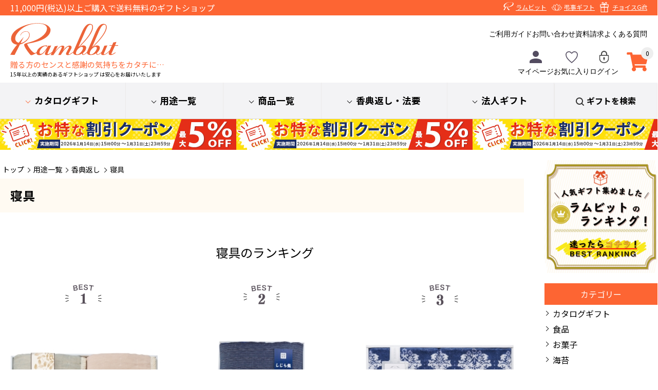

--- FILE ---
content_type: text/html; charset=utf-8
request_url: https://www.rambbit.net/store/CategoryList.aspx?ccd=F1001207&wkcd=F1001096-F1001097-F1001207
body_size: 295033
content:


<!DOCTYPE html PUBLIC "-//W3C//DTD XHTML 1.0 Transitional//EN" "http://www.w3.org/TR/xhtml1/DTD/xhtml1-transitional.dtd">

<html lang="ja" xmlns="http://www.w3.org/1999/xhtml" >
<head><title>
	寝具 | ギフトのラムビット（1/10）
</title><meta name="viewport" content="user-scalable=no,width=device-width" />
    <meta name="keywords" content="カタログギフト、ギフトカタログ、内祝い、香典返し、法要、お祝い、引出物、プレゼント、法人ギフト、記念品、ラムビット、ファインチョイス、ヴァリアス、アラグルメ、ラムビット" /><meta name="description" content="カタログギフト、タオル、陶器、グルメ、雑貨等、常時約4,000点以上以上の商品を販売しております。またのし・ラッピングも無料で、ベテランスタッフが一つ一つ丁寧に梱包しております。創業17年以上の実績のあるラムビットは百貨店のような信頼感と安心感をお届けいたします。" /><link rel="apple-touch-icon" href="Images/common/homeicon.gif" /><link rel="stylesheet" type="text/css" href="StyleSheets/Site.css" /><link rel="stylesheet" type="text/css" href="StyleSheets/jquery-ui.css" /><link rel="stylesheet" type="text/css" href="/store/u_page/img/assets/StyleSheets/common.css" /><link rel="stylesheet" type="text/css" href="/store/u_page/img/assets/StyleSheets/ec.css?d=260116" /><link rel="stylesheet" type="text/css" href="/store/u_page/img/assets/StyleSheets/cart.css" />
        <script type="text/javascript" src='Scripts/jquery.js'></script>
        <script type="text/javascript" src='Scripts/jquery-migrate.js'></script>
        <script type="text/javascript" src='Scripts/jquery-ui.js'></script>
        
        
        <script type="text/javascript" src='Scripts/jquery.watermark.min.js'></script>
          
        <script type="text/javascript" src='Scripts/jquery.asyncbasket.js?t=202102251022'></script>    
    <link rel="canonical" href="https://www.rambbit.net/store/CategoryList.aspx?ccd=F1001207"/>
<meta property="og:title" content='寝具 | ギフトのラムビット' />
<meta property="og:description" content='カタログギフト、タオル、陶器、グルメ、雑貨等、常時約4,000点以上以上の商品を販売しております。またのし・ラッピングも無料で、ベテランスタッフが一つ一つ丁寧に梱包しております。創業17年以上の実績のあるラムビットは百貨店のような信頼感と安心感をお届けいたします。' />
<meta property="og:image" content="https://www.rambbit.net/store/Images/Common/ogp_rambbit.png"/>
<meta property="og:url" content="https://www.rambbit.net/store/CategoryList.aspx?ccd=F1001207" />
<meta name="twitter:card" content="summary_large_image">
<meta name="twitter:url" content="https://www.rambbit.net/store/CategoryList.aspx?ccd=F1001207" />
<meta name="twitter:title" content='寝具 | ギフトのラムビット' >
<meta name="twitter:description" content='カタログギフト、タオル、陶器、グルメ、雑貨等、常時約4,000点以上以上の商品を販売しております。またのし・ラッピングも無料で、ベテランスタッフが一つ一つ丁寧に梱包しております。創業17年以上の実績のあるラムビットは百貨店のような信頼感と安心感をお届けいたします。' >
<meta name="twitter:image" content="https://www.rambbit.net/store/Images/Common/ogp_rambbit.png">


<link rel="stylesheet" type="text/css" href="/store/u_page/img/assets/StyleSheets/category_ram.css">

	<script type="text/javascript">
        var authURL = '';
        var authMode = '';
        if (authURL != "") {
            $.ajax({
                url: "WebService/MultiShopService.asmx/GetAuthInfo?AuthMode=",
                data: { format: 'jsonp' },
                dataType: "jsonp",
                contentType: "",
                cache: false,
                success: function(json) {
                    if (json.d.IsAuth == "0" || authMode == "3") {
                        location.href = authURL;
                    }
                },
                error: function() {
                    location.href = authURL;
                }
            });
        }
    </script>
	<script type="text/javascript" src="Scripts/variationstock.js"></script>

  	

<!-- User Heat Tag -->
<script type="text/javascript">
(function(add, cla){window['UserHeatTag']=cla;window[cla]=window[cla]||function(){(window[cla].q=window[cla].q||[]).push(arguments)},window[cla].l=1*new Date();var ul=document.createElement('script');var tag = document.getElementsByTagName('script')[0];ul.async=1;ul.src=add;tag.parentNode.insertBefore(ul,tag);})('//uh.nakanohito.jp/uhj2/uh.js', '_uhtracker');_uhtracker({id:'uhCXn2tpB5'});
</script>
<!-- End User Heat Tag -->

<!-- Optimize Next -->
<script>(function(p,r,o,j,e,c,t,g){
p['_'+t]={};g=r.createElement('script');g.src='https://www.googletagmanager.com/gtm.js?id=GTM-'+t;r[o].prepend(g);
g=r.createElement('style');g.innerText='.'+e+t+'{visibility:hidden!important}';r[o].prepend(g);
r[o][j].add(e+t);setTimeout(function(){if(r[o][j].contains(e+t)){r[o][j].remove(e+t);p['_'+t]=0}},c)
})(window,document,'documentElement','classList','loading',2000,'M8J5CG4T')</script>
<!-- End Optimize Next -->

<!-- Start VWO Async SmartCode -->
<link rel="preconnect" href="https://dev.visualwebsiteoptimizer.com" />
<script type='text/javascript' id='vwoCode'>
window._vwo_code ||
(function () {
var w=window,
d=document;
var account_id=1145135,
version=2.2,
settings_tolerance=2000,
hide_element='body',
hide_element_style = 'opacity:0 !important;filter:alpha(opacity=0) !important;background:none !important';
/* DO NOT EDIT BELOW THIS LINE */
if(f=!1,v=d.querySelector('#vwoCode'),cc={},-1<d.URL.indexOf('__vwo_disable__')||w._vwo_code)return;try{var e=JSON.parse(localStorage.getItem('_vwo_'+account_id+'_config'));cc=e&&'object'==typeof e?e:{}}catch(e){}function r(t){try{return decodeURIComponent(t)}catch(e){return t}}var s=function(){var e={combination:[],combinationChoose:[],split:[],exclude:[],uuid:null,consent:null,optOut:null},t=d.cookie||'';if(!t)return e;for(var n,i,o=/(?:^|;\s*)(?:(_vis_opt_exp_(\d+)_combi=([^;]*))|(_vis_opt_exp_(\d+)_combi_choose=([^;]*))|(_vis_opt_exp_(\d+)_split=([^:;]*))|(_vis_opt_exp_(\d+)_exclude=[^;]*)|(_vis_opt_out=([^;]*))|(_vwo_global_opt_out=[^;]*)|(_vwo_uuid=([^;]*))|(_vwo_consent=([^;]*)))/g;null!==(n=o.exec(t));)try{n[1]?e.combination.push({id:n[2],value:r(n[3])}):n[4]?e.combinationChoose.push({id:n[5],value:r(n[6])}):n[7]?e.split.push({id:n[8],value:r(n[9])}):n[10]?e.exclude.push({id:n[11]}):n[12]?e.optOut=r(n[13]):n[14]?e.optOut=!0:n[15]?e.uuid=r(n[16]):n[17]&&(i=r(n[18]),e.consent=i&&3<=i.length?i.substring(0,3):null)}catch(e){}return e}();function i(){var e=function(){if(w.VWO&&Array.isArray(w.VWO))for(var e=0;e<w.VWO.length;e++){var t=w.VWO[e];if(Array.isArray(t)&&('setVisitorId'===t[0]||'setSessionId'===t[0]))return!0}return!1}(),t='a='+account_id+'&u='+encodeURIComponent(w._vis_opt_url||d.URL)+'&vn='+version+'&ph=1'+('undefined'!=typeof platform?'&p='+platform:'')+'&st='+w.performance.now();e||((n=function(){var e,t=[],n={},i=w.VWO&&w.VWO.appliedCampaigns||{};for(e in i){var o=i[e]&&i[e].v;o&&(t.push(e+'-'+o+'-1'),n[e]=!0)}if(s&&s.combination)for(var r=0;r<s.combination.length;r++){var a=s.combination[r];n[a.id]||t.push(a.id+'-'+a.value)}return t.join('|')}())&&(t+='&c='+n),(n=function(){var e=[],t={};if(s&&s.combinationChoose)for(var n=0;n<s.combinationChoose.length;n++){var i=s.combinationChoose[n];e.push(i.id+'-'+i.value),t[i.id]=!0}if(s&&s.split)for(var o=0;o<s.split.length;o++)t[(i=s.split[o]).id]||e.push(i.id+'-'+i.value);return e.join('|')}())&&(t+='&cc='+n),(n=function(){var e={},t=[];if(w.VWO&&Array.isArray(w.VWO))for(var n=0;n<w.VWO.length;n++){var i=w.VWO[n];if(Array.isArray(i)&&'setVariation'===i[0]&&i[1]&&Array.isArray(i[1]))for(var o=0;o<i[1].length;o++){var r,a=i[1][o];a&&'object'==typeof a&&(r=a.e,a=a.v,r&&a&&(e[r]=a))}}for(r in e)t.push(r+'-'+e[r]);return t.join('|')}())&&(t+='&sv='+n)),s&&s.optOut&&(t+='&o='+s.optOut);var n=function(){var e=[],t={};if(s&&s.exclude)for(var n=0;n<s.exclude.length;n++){var i=s.exclude[n];t[i.id]||(e.push(i.id),t[i.id]=!0)}return e.join('|')}();return n&&(t+='&e='+n),s&&s.uuid&&(t+='&id='+s.uuid),s&&s.consent&&(t+='&consent='+s.consent),w.name&&-1<w.name.indexOf('_vis_preview')&&(t+='&pM=true'),w.VWO&&w.VWO.ed&&(t+='&ed='+w.VWO.ed),t}code={nonce:v&&v.nonce,library_tolerance:function(){return'undefined'!=typeof library_tolerance?library_tolerance:void 0},settings_tolerance:function(){return cc.sT||settings_tolerance},hide_element_style:function(){return'{'+(cc.hES||hide_element_style)+'}'},hide_element:function(){return performance.getEntriesByName('first-contentful-paint')[0]?'':'string'==typeof cc.hE?cc.hE:hide_element},getVersion:function(){return version},finish:function(e){var t;f||(f=!0,(t=d.getElementById('_vis_opt_path_hides'))&&t.parentNode.removeChild(t),e&&((new Image).src='https://dev.visualwebsiteoptimizer.com/ee.gif?a='+account_id+e))},finished:function(){return f},addScript:function(e){var t=d.createElement('script');t.type='text/javascript',e.src?t.src=e.src:t.text=e.text,v&&t.setAttribute('nonce',v.nonce),d.getElementsByTagName('head')[0].appendChild(t)},load:function(e,t){t=t||{};var n=new XMLHttpRequest;n.open('GET',e,!0),n.withCredentials=!t.dSC,n.responseType=t.responseType||'text',n.onload=function(){if(t.onloadCb)return t.onloadCb(n,e);200===n.status?_vwo_code.addScript({text:n.responseText}):_vwo_code.finish('&e=loading_failure:'+e)},n.onerror=function(){if(t.onerrorCb)return t.onerrorCb(e);_vwo_code.finish('&e=loading_failure:'+e)},n.send()},init:function(){var e,t=this.settings_tolerance();w._vwo_settings_timer=setTimeout(function(){_vwo_code.finish()},t),'body'!==this.hide_element()?(n=d.createElement('style'),e=(t=this.hide_element())?t+this.hide_element_style():'',t=d.getElementsByTagName('head')[0],n.setAttribute('id','_vis_opt_path_hides'),v&&n.setAttribute('nonce',v.nonce),n.setAttribute('type','text/css'),n.styleSheet?n.styleSheet.cssText=e:n.appendChild(d.createTextNode(e)),t.appendChild(n)):(n=d.getElementsByTagName('head')[0],(e=d.createElement('div')).style.cssText='z-index: 2147483647 !important;position: fixed !important;left: 0 !important;top: 0 !important;width: 100% !important;height: 100% !important;background: white !important;',e.setAttribute('id','_vis_opt_path_hides'),e.classList.add('_vis_hide_layer'),n.parentNode.insertBefore(e,n.nextSibling));var n='https://dev.visualwebsiteoptimizer.com/j.php?'+i();-1!==w.location.search.indexOf('_vwo_xhr')?this.addScript({src:n}):this.load(n+'&x=true',{l:1})}};w._vwo_code=code;code.init();})();
</script>
<!-- End VWO Async SmartCode -->


<!-- Google Tag Manager -->
<script>(function(w,d,s,l,i){w[l]=w[l]||[];w[l].push({'gtm.start':
new Date().getTime(),event:'gtm.js'});var f=d.getElementsByTagName(s)[0],
j=d.createElement(s),dl=l!='dataLayer'?'&l='+l:'';j.async=true;j.src=
'https://www.googletagmanager.com/gtm.js?id='+i+dl;f.parentNode.insertBefore(j,f);
})(window,document,'script','dataLayer','GTM-MT37W7X');</script>
<!-- End Google Tag Manager -->

<script id='sc_access_analysis' src='https://sales-crowd.jp/js/sc-web-access-analysis.js' data-token='e9076fa763d979fac915715ca2e07d35e61a3f6f56468dcc9a0391a020ff7da8'></script>

<link rel="next" href="https://www.rambbit.net/store/CategoryList.aspx?ccd=F1001207&amp;wkcd=F1001096-F1001097-F1001207&amp;page=1" /></head>
<body id="ctl00_body1">

<!-- Google Tag Manager (noscript) -->
<noscript><iframe src="https://www.googletagmanager.com/ns.html?id=GTM-MT37W7X"
height="0" width="0" style="display:none;visibility:hidden"></iframe></noscript>
<!-- End Google Tag Manager (noscript) -->

<div class='wrapper categorylist_aspx sc00200001' id="store">

    
            <form name="aspnetForm" method="post" action="./CategoryList.aspx?ccd=F1001207&amp;wkcd=F1001096-F1001097-F1001207" id="aspnetForm">
<div>
<input type="hidden" name="__EVENTTARGET" id="__EVENTTARGET" value="" />
<input type="hidden" name="__EVENTARGUMENT" id="__EVENTARGUMENT" value="" />
<input type="hidden" name="__VIEWSTATE" id="__VIEWSTATE" value="bj3uMqyTU/2lUoHFolULz9kmJuLr8DZZJg6ni6VZGHP+zfFU9MEHUXR69KFVd42Ie7ZheOCDy1tpPlQJYeGrlYB+h8F/6A7GixfLofabIT73xI6WlntwLdlASZzx+3Kvm2HiBXhNqlRMa0qiDbzq66dNTewnO0l7MEHVmXsluk3YhuaK6CtEbjCSTGc+7CGlqDz203WvoKgpzYus7KzC2k11W5XD10TjS7v1uVpA45OwwmBdFoMW4W8S/DV5UFuwOybuZOH4xW4tyoMbt5+3hvzLRXLVkOGC+gsb3BhleKDkeg9mrpLXsOkSmr4BMp6vQ7HICIJbxK7TIEuDIBeqNg8Rpov7e1n/4WblgmfzGs+qLPUpdZRdW40Pr5nW6yEmjjnupRQLD7kBXApsXHXIzU7CFYOz1hJrdbOL9Ebi2fasAXlw9UIvsV+3+Rypb13Ab7kowm2D902CoN6vY9xptrYhWi6zAVrQhgxJaeOyjv3hvgQH3NDkLjgHsvKGMyy9UCvdldTUY1I6RauCaDuSCq+e/9CFK8amH25O9DcoZc3aRb8hKWYcJFbV1/icKaCxCU6c/bpn3W1gXLRE2+hmO5KZioMIj3xdEOYFDznQmj0AzKPtq3DEy4YuoRnOtyJupZnrY6cBhe0BGW4aeRBbbfX5FQjI9bbzsdkBh+OXk+qtYG9qFEgqvdCmO02f0aSaCmIeT+tTSuDtDjpAYWMc3XEgXQOAoBAcpxMo8pgzkHytH0nqoW2dtBcAesKVeXsFScifRN9iDsk/1WehG+qie6w6MOkA0B2/ip68jnfyD2WfzZ97AVd4WJYBhx+jSD/n5MFbk4QnU4JVuZqqEUg6wXeA/vIXap1E5UOca/ydyubJkygAW3rKAgt3sVGLVo+yZ04cxTqXOmdH5id99C8paVzqnhlx6rpooYWjySIYsFG/MNfFCnQsSlDu8zY/Bufn9qzjYoK9PTfIoqGdu+1qHHfBmWCW28eHfMf691fqR1JTqZwmQK50mHDRFZOV9qcsBg1tkJlrTJm8GFufUx7WLA1YnZufBAMLkUy309aEM/fFj8jeSDYMyMF9aGJDohT9nV+8AIanepoEIi9HN0duYLswDE95kE9J/LO8dlCiEU/EFV9u/l0o0vf6GICZ39aTI6pC0MQQQfmAqOYOWyX46naPZsKrIxVwpmVfeZdSq9EiHUOpiB8IrGP627K6tf5BoeERpWef3dMfj2vQIB78rv7fWRf0BSqauHcMlqM6U/c+pJOtnV88TvzAH271NIzGvXe0kDvJSp4fOv3XDoesPlPbm6y/kXDy/pqgUjCaDWtiRTXLUwyq9B6sRGXjjNgbNjIHtiB2c534TKc0923bqK5zO4Y5YEIAUY/ZrhQ5tcwapw86LfbbtIbATspFR5pPgI1IGbWymecM1kuCreikdCPWQbESKJr1ZNF77wltZNfNR51Ij/c/NlQn/BrB+iM8j/mIv91/ZXjByRqS873gwxDDj0NzlzjMI1VQiS/WQGkJGkK8GoBvRZx6eyMUC0HdS68yOv9Gt29UZ4CW+COKfeNEr/4nxLoPjrF7S3+p+zkzgD0rMHHYZghfeR/4wf81qp0ngLIsNs4dO0FcJEdMhXZ0Q7dlWlCYJNDNm6r4IkSrjDRdHEv5sP73I4c8+WVmRvSFWAtZKLn1X5aJ6E5msxhY/tla2nBqyJl+GIte5hCd31gK1wQQ4wRxwet2GasFOhTXyXXoHhBpxY0uOvdZK4+aGeg5T1uYLBoMwRg8o/fRYyHRrXy523Y5HVz9l7qg2+hmpJug6K4R+Ci9pxcupukWkZSVtELs4SNHilsXt04WFo+CRx/[base64]/vGECATfPdI/xbwdFwQWPFFeL+3bFStrFtwdBcsK7Xhwm50CNf1Eapcap1Qk/cYx8nrUT0jtklaQ4SRHUZfzdsdfPQ6pu/890cEJc4s0ZtFrRAlC1s2Pxg0ixW8Hut+uvCMqozkzOJqI9NhnplUAikOkwvfTSB8nAJV0jBIxXoNi3veIAMJvImxCi1WW/QzNW+BL7198xi2eJ4ttx+VVyHujaNZrh3R7i0fGR9fqckpEnEVXkWMYMG4nRe3XiF71JLQC7PDldFMobtT8aNUTfgQXfMOf5O1UoNe3WYi6TQslrk3P/oZBarvy1VqTs5iYHsWjlquOZlXRdLVr2qYTqFQpASPP25uQeiD3JhgMcOWxwSIbP2AyFOrYYFdJKizWhvmaLKZ6nADjOk1KNxA33c4lgmbBuNfLvnBG6t5PujYbLarJxXPwVdBQTG5wt/qWLDnyi8g8cGO/bToAB4awYrHD6Mp8IZ0QZHHN/gqykpMz3FOEfrChC3kG8SrtH5G+yYcJaxnj8IHTHrfeyZ18OwKJoKG/5dGQxxY+vhWozR1Z9tEqfdH9SUiKiekfFHY7XXWmKEVK1IQI/MwSb1O+qYUyRWgvE7PMJNlS+Yi0qcC3unw8eVACMYjyn8QOzGVqgvp5W6h/meKmonqJMAVzTqX0kZa4DbC9/G/ug5QWHAorWHGFjc+Q05VbNjU2NIukRjZoi38hh8tUNWaM6xI3fYyNbYyZs6rtQ2ucbTXDzysqbaZmdk6pgWI6yY4nZrA+vW4+lRRhh2N4XBd7653dVSrlJVZPtLoVujTpJ4vrxudJWJXHpX0iXHISX9SgkS7Z/6vBVJC+Pv3g8HpPISzUtZj6dYmYGZANgkgiFpKA3ZsLabVeJMWaxNLOgWeLVyeXr7DAwPAjPrY2JEYQq4dxcd4MzRqKLgPi2yqAUG4RMoj/sEEpTiOmqxxflpSgenJp42HwbnQW6DKm2gq/C/[base64]/ERcl0dk+lZ0+H++973MUAs2bvV3Do2g7meV83HfloVn/Tcl1zPk7EVSypNfASRr07rEZ5/9rUFq07LvjYBt8XZMrjPp0rAkozmqKqktRkKCgE3Ok0sOl0KXcVYihN9osjv+vYYsOhvPkbC/e/P5MOcSX9yyVHmVY78GXYgsrUCXKbfdy/65rqkhJN27TfGbz6OxH9d/aoy7Kgr6KTbbzhsBjKNA06JCzHdVSitxRFOo9nO2oVK5gUBU1IuhHqhrEixpXDt3mm4QaquBkaYnsKlEnLGM+kH1TlUIfmIdpIW6IkUnCC1naHQvFRflaYyQ7pgyHaWaL73LskNh9ba/YljR9n0fe9RhA5pHEPHUl3jyhCNHplDIGCw3P0YdqFVINXAEmNLs47vhgqLNDXqpQMHtX5v9suXvcHxWm+/mC5qp3CWgwpmfT0oVjf6iTin4M0UCCIPvbpN/9kHAVj6aDp8J8pguSb65viuTOkvego/756zpYvt9R9muCvmWeWyxasC+teEGBgrhHQpWygqgr944lMsRbYBBgB/jdjo4K5DrPRAj9uJbSI/w6dcFW17CW/wCx6XpveqJ9LtXA9l0PSrezlYKJ4Fl3OaVI4y0zKEuVtZHOXqLU2DWQ81jB4cXgMnzrpWcZau3XwoRks+rDdtnQteKpxbVRBMeXgO4lvO5O0tNFYWJ9/DNzzyicu3h+XPVPxqvt+sRZbVtVD9FyxrntWLE7iPOa2HCLNLujx0Bps8OPk2SsXE0rxsh3Inim7kOKfhwjXumrAWdGiio1EU+GT4+0zg7UVFIn+Y/7AfqQjkRXnoTEB9eYZ4NnkxG4B3aUygVPxQOVTjLD16y7O3x3P6oyJbHWrXUl74X1T57dWJ2xEHKx8c8loHgWsDrnT/kRwDUX4trxbTqzG0XcO996SY0wM+bnpCxAp2VQyj5GrczgDGXaK8H42N/s+LhxfojESGi/OfaOx2fKMyuI9Nrl9/qbdjQAFB7DN/XzKIkBI6bgapqUcuVc4B0UMDVSrhta7rWVzcxNI2yyJ6OQ3rUYAnVie/P+D60mB14rMoQEUaHMo8nDx9v2HaeF10K2gRiscsnmK+nMENCUx/VP+brl+3E21ljHoPN528s1ucej8TcXyDAOiYotZZR7RTUBnUDRE5++UhP8Ddj+NVDL6jy22MSRsQZWRNpMRhOQJYltbc7Dxu5cnvILfT7OVygZQ+l3dxdI0gMmxtEuSGe1iaYso8oo1DtRKdJQ/nspF77OrKGEHAo1FvxdBZwc1DFp9C+0/Fe6D37k/5mupNYWUViCZCE4vrJ6vuRHTzxJ0eguRo9wwXZkHqh/L1mERXIqsRzVxtuaKAChFPg2Ym/brZYr/Ez8H53c5CnXFL4b6jggI71n+mYdda3SoYLSGBv5cX1+HWz2QYNUqbcUpkO09iVRF6lvlRJE3oL8DMlmXTY/gpBAkWRxfvhHY6BQpMlW0r1cGDpSrIz2lJgyTZE+5G24Zu96Tc66pbCi4/zITbtgMxOdNBqiAc3UZZ8KaVI3YGqUYkPCesfQAVh2LKCbuAucy7E/wwW/vhOQttsVy5Ulvb48Aank6zdVVp2+ULaAgfWhD3WzmT40ZJ+weGog58MohGLeS/Zo7rvvYOYhotikfVviq+9fjCrl9ODsdH5zhiOzmYV1+6WWS9y2nqsEuMlkn/R+D7LytOd8ifE/RlfeRidHK+OjoTD0GRyme07fWzevAToUiFbuOhZRbzViLIVxFq7S7RBsqAzZ98bBDpn+euN2kO5JziQov9W4vERElK+RyLbjOKDk+Zf656kn7IC+a7sKOsTw5yGBhHqrY0uMnaIsZl0JUlnExIeVBJYN8H/OPkMno3ONapByF7AXU0lYwpPEIL57mgXVfdVyFmGoyofhXLsMTLf9Ba21YIgVK1A47HN5aFt6jS6wO2f2UEARWPiONOF6RW2C6jbm/6RFcYLSP1KTAADQT8bRpFqdavzSDN9Hg3HUR3o4lfKaFcV11QN74cysgsck+uENcFBXvpI5OlrPz0d3V+r3rM/[base64]/j1if4YOob02WbF/1zPKGDNDN+KZyh1GiXIRAGcJZ7Fk5kyd7Gd5VI1jSsDkazENpivjoz56z6NTF45kUoUuJh/q0o9TlirED8n6xJT5h0UL20/DSlh/cffyViU5nAWP6u5J+6HEuvwfcCo1Chc6nWTzy5ZmdJw7Wu0kmYl3GefHVMlNJrC9xQh6TZptFCZskdisQP20o8Jy3KGVSsMf67vbQ8GmgjSULp8zAP14VlR/sLg98pp89nCiMvCH7OtKUohQO6WN+e3ICOiJxZNcnPO8P1KpOA+rDvg371s/hFkDRzD9VMAqmWj7eFUMKenQQhmUF4448wWSNilyZIDOulMCuokVQO1viiM4LFCLfN7sSXsmsGZNBQoHV5KuLD0HWLt49FZ/+25ACGtV2gffoQO+U8z9x35xIatCHro2UTIzGgEhL1+D/YZuYo7Yic+M3j6NZZMNPESR34pTcTc0L7Hy/qR3zeZWJDQHldeWTQQ1cTJTXlqNEBou/yllvJhDqmPY4Ubg0aPBfOvrmKqjslZ/kqxqV4wHgFm34BZYl6o4cTl8yDc5hDUA7TAYFhkiv9oOWfDzNalm38hr05Q1z+eJLzndJKA+XZBASoFZaQb19Lo12aJ2V89ypV01/WR1dhkW5/GBcVaOTYCl2i/meSBy4vLCTGMfsZNQKMm31LYauOLgym3coC9IlqAU/TIaWAJlWJo/wVj/R6fv6DCHgb9/BKaCRY6uCTbt5kHzN5Ug5YFKhiHMz1sfTWPuVFXynO7RhL07kA7BZvOJZsTQjI0lFHYofgaZBdvEFA6RTddhYeFnzjxj/ccnSCKjdjCx09H/ZDR0/uqURTEZLI3hDtsUrfFMnk3CN4hR3hdqZnVdfd5ip73EiLrLU6p01dmjKlKiUVMIiDi3yovOfKktP4SJv9du/aGKemMsz961HjQY7hjp45AIg/22GxEIjDmUX/LuF0Pxhwu/26SG8imKiAhU31gmwlnta2vXeyKfwSfFUt/Q7j5jlMGoL+8EhZz8emtOSY7QQO4nZPzDTXIgvjp9dRjoCVtKEShC+rjAZtq6pRZHrsengTNn7ukfa/8nXNYf7yW1z3ne78Hu5nZCVyLzTViymm5CTQ/nGQLNPjDyNfsVTTRS3HP5+q4BLn1EYIZOriWFS+e4teJlT3j2bkg+Q8p0vffCHX9cnlr3HoHI3AlGkT5D49P3LNT/Fp23WcC1+DDVknfR9odW3dFw7uD3vlEzA2ORVL33NbQrPaUFqnifvqkFOPsKJqgQhqxlVHu84//ALNQJhlT/PCnBvgvn25RgPmns0mnlsEKmh1coqfGdPnRHcw/Y1ONn344JUJjTW963jXur9YRykyzROt5OqzJnjAUXT9UKvpHveiMqjLd4a1ix+GsuC+L6O72me8rT/paLvyGLNjeoUYak5BHSqRzxWriklZ3gttmq8QWio1tLQNyQhhUqQx4yGw86bxBy+/ZsFFlGF2ffp7He6dNhxAd97wS037IEWeVviB/PXF+758E1phqIv9XE1DHRf1adgatYcqg+ieBZJdxP2gewHSQftCUyx9kD8kniDOrE6rujRuSfLw3wzg5VFDWJU3sjPhBXv1Klv4li5YzAHEVVKH2l5vbmzCCy8o4/bm+mlYXKliAJryzSylvD8CeDah8zyZSZAcFsXvoWzQA4epuZBsuBvbBUfSrlNe9IqpFCNfR7++ALgO7G8cZh4GMDdPXGkRUxwDlIgHp559hBNL/iT+TiPDFyG5JLRJBVOSL4zjNm2/6lanQN05D9DLqmlotGSJvH3BvdodQZyXtKMWcyv5/tipYxUc5rVwuniCZgz1qbn1uoZy4VnCzQ/2bOfpBq5orid/wGTTcqeQcaSd257q92AEMdU/[base64]/[base64]/JrcgL4erco+d5VlN7mEo7uB/LAXyiT0AXChem3LMQNwDL7Lz8zxFffAijd/xFOK1MafnV4lPgXeiMvy08QakAoTI8sZwRP6mWSYSY83C8YUYciCPVhPTmFqoyu5ThMrd40fMN5WHZfMMNtJYx0kLyoeawE9Aw3XqyHEWxTJhnuh4vZkbv8eup1XRUDC0Czi5Q0YMSThO+auyKNnaa6onOcmk1wdVu/jYmjztqhAdBe3YBTuPrNzRYsnkp7RaELQQCFvhVGlYLJQr4/HPC7zoMgG7REOl7Hp3IuoMyoBIZiym/myhSxNQw640be1hIRG4KREA0VA2oKLhmQ1s5h3XpuK0DzKU6Chc1yidB37Ovf2iMcNqHCs8Eaz14XqUaL59SOcd4b7Zj3dBg21BfprwWXC/HnlLEpWn4qFjvu4r1w6QFq6EtfwJox/6eM6mE137r7qpzO5Rjw0FP+LQ9W86sL38/i7crsW2cpCfNyNOugFS59zs0007l018mH3WxoirJ8tiISCy9m5XAUUfFDnp72XFS/[base64]/p808XnP/YRURcen6RpSCALI+tlJMWNWwKtDOt8Cm3U10PiLWkcC81EyMt5To2e9Md04xS8Tsx9clyD/OU9loi1JFxACXR6bPjvbnuQLLpttPkXcueNxIvmv4PwZC3HfaLk8WFRprfb/TulJO5QjChuO9ynbMJn1Sn1hcm+BLgHlC9FAaNWvpmkFvGosN8iGPhi0rgnPlnAuA1BJDFqEpsjkAs2WZsXERxme+lBn/j2YVTg/QcIiNZD4rx0KWHzZkz3b77Xhbb77Tu4aJcK17i4uZMF2wNbes5joj58BVkKcze7/hj1J4Iy/wUTfDVIX4FzzWTzzgkhre67qLfoY/TSNnWb5oQopHrOkxL1HAIPI7WCAfskqP64mSyzpX5IFBt0BN+Z363bUKPNVvk/YxQ6NrzG8/5fdL7n+/oW3M9qCrwEnnQ6TyytSGnpo2a+VusvT5J22kAzL3uLIqJGfdusux0M4G+NSGCUJEjHkQ2DVPnM94w3G+1YFj1CX9NjC4xR+JbKJ9yiNMxPNPtE1Nwa5EPYWUyXFPQHi155zxQ/TOLoVKtE4s8m+NyTQnK7/rplG2Yv7joB+T35RWApiKV6FCKSAxG9zib60CJGsizEbD5rkrfI8oCFoggVI+9s5J2ClaQvwNqHn7Vb5TUYy4gF9oHf9/ooVaMARHQqa5AElfPPEG6sQBTOK7hSIzaaLWad0I/ysh4919qk9A3ldFafepy3Dk3MdFjSVLpYVKaymooE7nY1ae/0s61W3mPHtlVelrqp+6++uxEFEx7JCTza1vp66/YMrXuOa2J9XX0dOqafB9f+Tb1wsXNoyp3K7G8alw73aby9gcNc3d0YY4w1eqJFBfZn5w4BTSw149CDJnmrjpGraxQ1JzbXp9+QvIN43luBP9Oo/c7Zng+UkSfaSRd9lzEp3kYQsBiAFYWtyncGPhA2KiZDnMXrCySYAf/9Sg6HoDxsb9hI1LsKWbGjJUZ7ty4QWJhrnG0l8+WfAI9sF0PEVm5Uzg+mxtfmE7fStXzFu/PwcAzNucZfnJui7rHE0GQo0EYeQWnxPRcCEzWEZys0yykWQriYlJL9chIFy56oiiOWd96Al0mYnebWqs+VDIjlyPrXLTeoFSEPgBEayTxLE9ifSuxBRAnjJ4PJT8p9QWAC2OLwD8uds48lrhFXYOlrBgXj5NdBBCG/xphIJrYpBGRkMZ7ayXrJYraqfcs02hXGSS0B66ZT9SOAJBh7CcHwoSB58bLuT+fE80yC1f3V7W9pLJje1+Z/qZ6OhDmPOPY4/0azUFP0OqHMvnK5F3kZfm79RO/+fMfyaEoESLG9KmvlJCl7cC2IOpMb3xgQgZY1V7s0SI/5DFeTGxEWLlDH0MFLn3wtI8Ujd0B9QEfn0XM0T5zPET9PUJixNxqOCnlv9xJRlB4jwqqba5LJ1/M43ceu05jfj0BPHu3jtvQV3Ezg0WNS0sXWr4m3OO6g7YY7MIAggV180EDjyVm5Of3w8O4yNsl6fJocaNHwUCHODCc++Lc1HelCIMlJqpHw5BRb+L5rBTTtaHF5OPPDCsw2nj+fcVOi3xfRg2tXyLKhysk46EAMVc5dooDlSINEUqhY14/trQoLimEvnb88RpoL2OFYuhuKSpTFZb/ePgqs3NFJWm5ZRYyDFWfy4i2B84JNrRkcBPD+zZg4mYBai+mdqtPZPSaXjFChTJ0WQ4Evs4TJIjkjA/sU8aD+n5sQg+WMITTLMVEIAcdQq/RicKe7mXKvV5l0GTd7X85+lSHdAWCoaUICbZGeY9XtvAJL38swyZH0/SIXXAbxnkcDADjF4Wp4eBtmqkGPAX4CFQITHZvufn0DjEk/Qk5lh/k7PXMqdkVXucOhc14SYUHwmikXT8SBa86mWHSz1Pfm/[base64]/5CuhTSiCaDS0/OTUxRcJfTNt0pRoPTJtdJSjvnQVCLAB1kkkvN/8mxCPuTIJfvr+QcC3NvJg2j3n5Rjfs3T3dRsd4eDI9jQVokELD6eIJIyseuorIQohvC2fEccMF7OdToTPx2tu4z/oPfcRZ/+cJ426M93mEhSadpKbVwsXgdiL/L7jjyGNIUTLcl+yjJ8PCvPOItfTv7Cf5nXcdvzA3DpduqX2KYlLCR69gPbmWvNETY7UrFbPF3Q9LmW1nK8d32rjAo4x5Url3kITKGBCMIy6Zxj+41mnllEMRkGxF0lyVktfjskl4fmoIGgYlcnp2AQ+TU0M8JRzeeovupfpSi9DSUnT6z8sGK/unv5fUJs7nGm4Ur5oD8qS+P6VAaigwkKzrb9d1eVKNWRlwDpeWzSVs13AYvmEShMJGVaaNDCXwODQYllVVc4rNZ4H404dApTTeq3+CxWLjyjVHwAP35edEHFahP5DrG4OmzL9MufRGCH+Pq3g9SeJCFgCryZ/K3tvc6Mf0KJ/5mo1GGPb8AOLM7hbVLeq513EXfm2f1pUD+AW7V7tuF5+02sh0cOA/zY0RWuaaQhKhxWFp8KnJX3YHhz42gnzXXUXhWAwQkR69wdfHCHWKWpgCQzQNHF1MWQOjSOr9PMhcCSIAttr/3LmRa+CFmP45JCD6ZvUwT8vtE4XXvOn2qT9pHVKGFcc2Xvhy50SB7gwGdKuyPL6lfUJLvqVnpl/[base64]/eySxlrNam/RdUkJEk8enSaE9bCc73m1181lrNuXjOZI9CPWV5D3qh+iv4EIn3MEnlbGar/3jSiBdKKWUSMmuvkPZerZrk5r5NDIfV8+GRljwQaihTn6evzR6puyO4hDaPx3tNKEiwwsPVK5h8+rI1O7stq5hg3X8PGI5I+WgLYYLUqVMS+Lm0T1L8ky5FSNyZxkqGbFpa9+zUts0EyXEROBSLmwS2TJPBb/a4dktX34hDXaujy7TZMwG/LmVjNEB3fp8Hc0t0Th2CW8tgwrlUInhl+lVWxTr27BOaKrBv9qivUDwtEr/QGiS3u/z8etp8w0vnnj24rDcXrbuRO4h60feDpRifIzZ6AgGbwVuftohsBjY6dkVdfgFjNbZmLxDcq/xkBVruxSyWBmeP9ymbJgGU/7ErEXGA8oDBqOQPuReQwWP+2aHtLTleB4bZkv1tqf0gt2XmKP6bQuYQu3h+qS0I+n6zOaG6bCtbJ/3OTVypTTCl4SORGwTm7a1gM1W0kfOUcgtvJYvD78VHOgCFUSQsFNpQYfiV/jo/vNbcOPSmLVg6sF/t4cacW2jksk8mjKed5P/bY7NwqgoUq/303oRCjWmMIgjVxdNvosOJTKJOn0r21eZVlzhlhK7/2XUy6K2fJm0JzSpcn8rY4TS/DfgjuC0BJqwx+QfByM0h/Y6n9J5A42l+ysfbu7zMO5+M8rFY7eZwdG2K7UNhpdT3n82V6ATk6C8c6he1iLB9lm1apgmSA+vn9D06Jigw4PProOqhEz+pbbgYV8kCzOhmVs+hRq1K/tMR93WfA6BkokA5mEyET4C0oF/eSJoDCwV5nb4eiyy9I9b+SfK4667gbZK4R+3BqeG8tRc82y+CezBpkMribzlvBWICeCcUEMcmBVdCMKjhEqHy564aPep8H1K8Nr+LQ4PGlsvc/FKhx6jmoyVnBpUo0mUENOW+1D2tUq+xp6fvSH3vasR2aHPl0NOEw+/wQrQSzcfQxkyZzVxLv2I9hDuhH3/Jjw+Y5WyE8rJprG+7dYlzziPbfX2Bm7+AfglGfOip8MJXVxZEFOls2IJS9O9kLPJ7FtAxlKXV6IgdMoq1p4EuHZpHt8IOHthrE/NISQoiprrdMd+aQuNmvHxeLj3IokCoiTt/YaiEkYPjGa1C6x4jbiEo7Y9kQRok+h7Psl8z/QMXG+fakJJh//kDSTYYA7KTyj7PS0AxIyANKiSvjjwSPBhP8IaNka5mAi98LyQWxD+1YuYAX64HCk4xGZjlqErn8b3jHYfrbpDm9VhXLY0Wqf4C97vZxkClo5dcXB6kCnwl4MOsjybWVCdmsDamkpDSo/sMC65ghg+QLwAsdoz/2oj3Qh4iPjPdsAnFC6iVgnaJQX6zY4KDo1Y9v1oSMht3fRd/zj41cBxwn1nhrxESR+xPEA7qr+0pq3VaB/WzDK9HftXpV8Z/O9QnIAqAxiThigvuyGfVs46pNEL6ytKnYjvn+qDMDpNkbTi6hFHvNebxkIGh+6TcBwtKi/T19Vl701/d/[base64]/f+kf2h1OVd3nwlQK7eQWVz4sllXVIr9Lv5m+LVYThALNkypTUE15uHi1tXC2c+cSMKeKtV4daPDLYCkEgXvJCGWVdAlccF/9ZGzZXjse/28HKh3ZgqgJUQOyqEPtBRzx+9S7jQFXzKCs4tV5mDSkKMuAHsf1xCqWkwHhsASG127rDVP/q03dmH3h/Wttgt5g1r4b8al2GY00aULwBuqRwaCiH6Rk7CUaoVPdczFyu1WkK00uKJ76TAIXR5/VUzsMb6qFClAGAJBCHuSXdlbEsJOOf7g7VqGOoy3j6WcbP4Zn3Rz95gQw3QAH/VKhGxYm1DuGDsL57/w59fiXyRJtwyOOeBziR41D0gAPLfKcrhWvzPyBAlNHF0rFbSv9ld/8yN8dc9AbP5Jydy7BP9psv22QQ6xdWRE217Nynj82IJCI45HCiKSHijWCMCDXGjeVSujR3J3eMcsY4+WGti0M9nMPGgYHlrRcJcU+s/5rztNv1Qgk6JxpwbZPPFYTgJsfKiCtSTcj0p4+ZmrB5kVw3pKB00R51v+rbN8cpi+kv3NWwu6qsqVK6sdbxRDtTfDrt3XQIMjPg6g1sK3jK6ao8RnCuOGMYq5iLSSL3wArvwGNT/foVjDpdfwR6PTfoRabo5PIJRkTSsJP9Y5UO/LjNIGKrQcQL7aP8pkIhhdCYaulphiylTz/GgCb7wUK7PW3FeUU50iqX5QMcNWwBtoOCxU91BSRVmmTDMEtZci7TjTvC0JO5yYQDZQx4JnFavAnJA1VMXRWeycVuXu3wgCGXJS6Rx2ILUHJYGgXmjsWcOJ5YcI6WV4fPnWbFjmvJ/pdfU+TGqokHrrXys5wpeoHkUJ21cMMKCvxWzEz8RnzOPTlTOWFhj/IHliC1p0Kpi1Gg6EiD3jTrWUP6U4yqYEf/vNOYFevlp78qctr80eLeeNHfydH7U77Qh4rJzeVtzqD34+F0I5imolbf7ra96qPU83+pF0RUQm3+oQw+/sPFC94+NGkt+ewVe47TwyZMw+6UdbYr3E6kaRH98MBntNDKJ7n83QQWv8b1yAWRg7v8I8cPqCuFexK+oTMK1Uz7xxoOL9od87AARxblShbKmIMoQC4w0+6Dvfn7FWjDdbcXXJ7V70Nx7re939RCNLbfbWohffFqvbDXRMtjnKSkNpFUhh3oBrO7KSgGfsQ/6PhVR1rPYclXusBjr/wJsy/7O8gmTXOVtWxcYrkbV6+hvTb/l8lJLo4mqcaLpqUtasC/IQGS0xtvbilQkcKYiPBOS2XranxAMVgozdEldRHbI4NZniotcAHx4FJpY5jxSWAOWHKIRy3yqKVB9cuv5u2h9v5X0b8VpgwchB/ikGCn0auy/U5oSRmvt4q2iT26MGbvYQArQsxKlJ8NJzllbdjqwjQ/Qz7PqZ6jIdh35bkJ2aYAsaL2RLr7SXfMZ884qcZpucS2pcYsUyt5XYLAdQnpf93rnRLQ2EDnGobyZTlTCtMHXar+q1ai3uY4bpKD/zHZ6arEPZRUS+uUPAlsef/6w+JYFje7f6Xc7KIvMpjqwCZ364ckxmGRxXcJNA0HnvzMuKZQVJJWCkWHuJq8I16j/JT4L5Q0AaPE0DPRUUZsnyyuhjLYxkKCqZ3P2ZGDUhV9POHjcqji57Dc56JpXHf6HQhqA86HZm1gEv2U9HDA07/uFsBI13DUSWW6DaquMXrp9lvvHBr6pVFFakpnK3dA+59y2QrWgOUAr2mpvLvzoXLKQr3QaQu4AbV/3ioYd5DXJV727O4j1SHYVp2JuVt2pmCtOVte9iHOQqzLC8ck4Z53vPY28I1mR8U+yFhOSFA+wMGMP+NOvE6HsLl5m+yVaYW/L8PktIC5AvmymDtIl0O78muNofIKKvflyOOZ9NULqInlo82y7WlAW2XcE5CTkt96AoTs6Oqd2GqHb5KGa57wh7xUjOI+UHnKbkLHoWwPgqDC0BCVbKz5Gukf5o3DJR8p+5e1pfCEkq+IRr/pCXRRs10/[base64]/y9bSJQUUYA0qRt81p0a72lZkL1FiekX514+ln5H+9Wyy4ISk4pWlmlQTXZzaVH6xpUP6fZqKj6tHFwwgqtua3MsS5zdfN+sOuL+V100z4Tg7BAws6BN6iaDK6F5n20ojYcOFadO9ZVSIhqCs2QRWMvaSPDk6CTBGBf9FfkTdwx7GReyI4/azPDUm1qEscBocFPRl/FPUzzk+Z4WOmysHB82Vf9G9vXwTPIHKwcxf3hkHuwnOR+vYWFqo9GRB30PnyPq7NKa7Ve/+Em5hjnC8MPrElpKbHC3TVCsyAmeHPlqYRrM74WqyofqrieorAexXid7bVrbH9l6nMSQHpyYv7772lq0tZSTaDwJt+KOgdmOycN/4QgMCThAjkfNRrJE0uuIngp+MNLMds6bScL6K5VNn+d6HKS8pZRDPrwAM8awv+NLcAOjIPC+q6aEqHJqKYptOV8/UlMGeQtV/Nf0Ng0vrrzCvl2asfyAkasYz9e5XB/x3M5tKaZfPcF/BP2/xBUpD20mfKAotrIdYFYGm+4a4v/H01OorV4ubLrx/H1c2l66j/YDBIEKPz+j6cXrmk/hLRiqZlHpomzTGq7/05EGBMAwaE8CCOkDA11o+s5pnpMOT47yYsQ6n+Ssq3aO7LKdVmQKZnxc9VbJPEBwd2io2ZhLt06ePs7Q5jxPacdae5E/FW+BSrYSByfuYQIzxDQvTZ7StsrXS1dJDsjBuwc1tmC+efPc/2Jd9V56A/4y1XsY9B2B57Mym21EBEiZmbI3F9HxGyqtsNdJ1+lmnGH3ultfAx+3NXvxgxTgCHgPkIe0EZo+aTHcfnt50+TNVUwBGPq8yWq/YN6EGHlC/Nlz/MPvRobOuWSOF7yxtz956A0wuttM9En5VPPnVIBx8xsJEeGe/oAKPRQxMSopW2FZ45daQx8/HuxLUvOsfjPqGKZ9TV/ry79U1ydda8vv4HVX/z76fjCcatu2LNqDe7e/qXMwIKuLp0rBiKqGm9Adu9reAn6IWg3Qj9SM+FL8HUFq1wk7L3TqcaZI3FGIW5Q8/Deiy7SehjEC5EDEKLx3IxpRsmeqCYNCBzXzqOKsWtvwMh+rfb9l1QHzO+eyXn/IwXxwZmyXb0maDc5MikY/g7IhhQ8qqyX/zCLeQuJcSQnO9tdX2g9Ze/psRZyTtXoj4+z0g8s1TVmv0PzZoRQeBDdmqCOJbJ9bbET/u1/oxIiub4641dh3kaiwBgPKK16PAuzfS3NIVUhQWwsqv0Rt0hGbdYaD6id5Ad3jQpUg9EtQjQVLOnTux3z4te1wYXEGOGlib/7QaaHVySOeYFdEtgQSZ6FSSuUiZ6z0yohJHUnEISt9ZLFe72gH8JLT9Z1V8p/abcbuiwo9Xa5wlacl7+PaAANeze6afc79swyp+KT9e+Ji4sh7Xr87GBGQdN1ll0tCGWYp2rv4i0IJ7fhqn731yzYc+F7bgr1892CAUKGhKLxzKA6NG4f1ewsWygG67okKz5fThZ3/CBi8W6ZTNlOuTVAYqIjtNkSbDtXAM+7y5Ox5kIo3MbtppVtUObGQ6LB0978tnjJvmAsIW/+1u6TUKMmPNiYjgb433g6PyN3dhjmP4Yp97xs2blzaui1lGcwBuM6XYkkTNxMWWai+KiDaXg3dpIU995/CAiL/wuKPYwn7mjnVauogv3am9alBn8XKg7dQHK55j61dz4ZrUk4jiIGjRcABGNeoKc+07SfWt4b6kTVzS29xyHX43pBR2yZ/R+DuTt0agSKsDHuZeEaDCg+UcWwyCZbIfykQARyb6Ut+M0ggNGLQyQk10L6o7RmtgnciK1MCSgN4Jj0oStO9Bzgv/eED6iQ7D8Pb8TtxnS6lIThmMqkL3rdBaYpYSiNI4GtCLjTtjnUqaj86oqbCHT/PcN23B0+qQ7QoLwmjO2U2pphBLkCzQN2C4eXJHSxq+VCGiwXWcCbWGAIJf7OCRch/NCEP1DxrU3NjttN6Nm8DnG3tM/d+VScvLrqN0vNNGY07s4xAbHyspNtf7Zwd/fFdF9YesHEdimCzOBL+5rHlBZBN50wbweCOVsEiQPPNtFeBrjO0QxS+0uG2ifRBzCeixOJHjuJJBNQXXsgdjmwavKOGtkoLar8/PQo8+0OK3noXaNKT476/3Wp+JsswfkI4cFH+jquOr9vRQZFRkQPSOGwFYgbDWs4fBSu5B7fjh7xLbB6GItmFvILrTzsdiWkafHH7D/ySkdw+zhQq6be+GDUqxe5YdtFztQ5JC+dTp8etLM1XUc1ihZacaYeVmDLRjUeuosFoXCK0Xnohf6S2yankxXEZ+E54TNXHY0rFT8nCIgPulw0ZGMpvygO1e8UT5feSyyxyznH+zKrDtMI8GGU2FCfpoqP+VXwg/pMZU0wOTLHMEIOIBfeQPmw8YB31/GfDIn39VHnt4BAixCA92xwYKwxYqmoAOO8JVS4rPM/gRNZlb2KCgA0TpoS2Kh5oNdOgyaQIpiFzfxskDp2wQoHlGXi6goUvYRS1l6kC4gC6Rj1x9T5dMx62pHQSZtY594YyjiBDT4gA+5JE+34LxjLoCiMyzrf0cHFasTCDLnT2FJRfNY8iEN93dkNhurpb6CbyAUIyngPajuyEH+q13eOhqU/GPw5jSnQDJn4xkexu56FceOw0CjGI+a8whvc2MOp1jAOpC9lqGM3v2vuBpNBvzxG2hNYv4PwA4gSD99+NvHvBxUaeo1AE4ZpofDCh1ScNCGWfNSMV0rX5o3pEDnvEAinlCptWGqL++w8nKRy3qOiV06VIApaSFPQTeczU8Le/CDFBlkEuMNyg22M99G6zdyTc8YaQS/bT533zTaLsPPex3iILRA/hlxVcJIfZVu/dTb12d/WUycSo8aD7gyeCpZOhOdaS65fne2nTLJruqCAi1RE0bFu6ebo3Zq3XedfeME7uTfB3EQsjD9+oZXx0MANxD0bbFp7fEqKNbWzmeTayDWrWsg+RjH7UW9L3iuG3cylGf8DjXbrc12VGEJQXoWEL0X2DfQ5AkO8rQOZ1CaY/hqtZieoWgGAOQOXH9Kzm7fK0WlDgEjovbC4OLT3zV2F+gEQBcZWVnE7hheTfXfa8RUrYrS4/[base64]/Ct6jMnr52YFgU1f37HQIFehck5iWNEAP1cJ4xuk+Pqn+dzY6RsmGIbeSw7XMQiMQUl/ucl9fwbp6/FPlmJIADekaT2MraJBlwviz4kIReqvoR3rNVgNu1wDVir2pVchj/3jNqd/foFViCe7+HJbeVRLenaP9MKtJKFilNyEvw2T6bLhgqnHCE/k0bXTy1BaNs9BYdVzSE8xAwY/qqgd2HD64Q9uM25/sG4RdkMhywvV0spKr8nno8hFQQI9qMn0V9se8kBSFZJGM5KDHKMuWQdfpWHE3UWDXbeLrUAhHFDF2C3OujbU7GUuwbuQW3T9rY75y50zOBP9/0tldCqX013LevxK+T5vGEqsTwPrbGcXxjgq51eSeaFKb/mvebgtEE8Ua/iX7iGwjO8q79ykEr4DnRGSPABoQSYQR13H88b+PVd30PFX6CwRe1+U7oVpfZ8VIoQoVNJvqMu7crIsbQAZZ+6sn2FN9+VcSbx+e5LWXZMYg2NUZJi/2MnZXaNdA/RdEvUIPi5Hz2r6kwdxDLQE3nmkCHV/GMrO5u5CNpIRnZKHZhhAebMQRDktGXifiVjfYO+Opw9CTZTpmgdVziixQ0fdaBmU0E8bbbxAuej3GSVvlap8bU3geEt//ERzqVp8cZx3R6pNnMuNaXYl/v6fU6CYfHI5F6aFlMHDj/1cPcRHWwjL4GMtVd5RC6fEMB1N1s83F+/kyMzynM8rjCVF9bC+1I5lyKVLWHc1VShvnWwbZ51hajFDrgenjwZL/rlorOGTioy0Oor3AEsrSjbjdvTqZX6AxF/L4HREbxq8AT5hMmMKbxKt7RaXX05lYr/WkPM0II8uXT+BnyiYTJsi/FY7qUFvqOjyUJRYL7Z2TkrspfXscMku+Z8Ka/97z+3TnRzJ6VSH+9Q3dXeBdFmUIszzhmyzOaOFYafLvWniFA95DtOz4zr9tkQkz40B5KGweZYhgDgKDXbiwtuuJ7NA/qbc4ZmOU93L2fp8GTZZaiyPglHg6TC+n1Hbc2U3CqeWv4UkJaZVfvBxEGPEXfGEJqyi0G95R2bafsPWfryC1j//5KR1WXUdXzaXWUFWEQrNbbwTFx5FjHbmbj9us+BxhNw3xGNBeX81yWPqdWwb6MhpFsIv/Ybqu+C3j80UmSbcy3OYaMyOYqTyw6RgIrf8lKtpedXlr/l28HZ8+4oXBkyzSGa9VZ+3c1ySDYnx1/AlOHSMbHPUQHo7tciEAKDWhCKV5kc3ITOBm1ZpxhuGVzo8rETcQp7K8V9umZSzs9GZz9Y7/8l+tmmj5Ja4z+c4ghWwc3QudBdZi2OFD2oE+Wm9OK6YV3zYV0qhpB5VlIiInvXgaMM2VHY+XtFhJIFWOOIzyL+1qY7wUO36wpxFd0Ib85Xmf4HcM3vc0Gxtvxjes/azz7xmf+JbhG4WQ8g4h93137tlHIfJFkTT4H+9ZRAHPuQfbzoxzn7rlKX9YX5ha8zymTZHMtqoOk7r2YfLxHySCUkR3dnWqTr4xIv97i9CRK/WostUFodDuZ1BsXngYs73zO/lFzasijb8VHy8B2b8Wj/[base64]/[base64]/[base64]/B7KiUvdQLWrMtuWvfBd9YkVlmxLjFXw9GUZ62ei6hNr5eMX4m6VoBZL6xme872XCEZ6xsFJT8W1ir64eyRLCEeNY1ECfl+HLSxA4ZkdzbfM0eptdfWsj2PbTosVAMbMVj526iRxs2MP1qkgu1w/kCyot0eoDTkIQ0zNX63IWt9u/OJq0pxdpl/HWIBUW01QVvoFmyQetcpxRuxCn6/3TZZKiNp6IXJn24XKR2Bwx3RnAR2xg2dO1R9OzzZg7zdfOluQ5/JHgD3wJ1bN1Upf1IzilfBN9HS1fmA2eXNAVeEk/ig3rlURtTTdP8R3uuXfuwOpUljNCjh4dM0qN+yH6M++xM6xoxUqTfdIorDmmrg2eHhMYW4pTYPCheaFXScpZzherebVav39LIuLJ+ndfDLHgoUyeLAycTfX3P81RgVVs49vfpEH5DtQqZ5T5WU+xBL/0t1rrwGAMvWnJS5Kb17XT5vQ/1t4PDPfxxvf99Lg/q0k0ILoxvZ6Rs2hDGNY+kC3h8uBIN/972e8HdZQZL7QQ3WaL7cLaOZTU5J9I7QI7ZeQVFPqurTuVTb5F/z0wZ5vnP1pkhD7+oHzT0C4o0zbcL3L90aFTejnXwt3RQvw2uknfqzYAWKZ9rXp/6co5KCEca5SVJV1URq24W5uQ6rrY6w2Ye0GMy8YcwOq/dMlcBgCkEVggdCUDM5ZprYkn0xkB7gP4tHEGMXB1s6mZT6KcWO737yepu163nO3fGEndnmESYg3ybDy8SvnsLl/[base64]/7FtFnEIFDNM14czkp9mAtOXWvu4IO4MU6CnfzA7GsCR1cJSrh2JN/8ku5a5+hjC33c3upNV+OkZugz1Rob8F2bYbX9gFJ4mqZFZaiqdCuwClZ+xpNW+PmNlNUoRS/p1tYkgr2/F7nJahaxh1b6e2UVCaJSzh3iDZEHsfjQLLu+yETw2pVJJR5NKVf+79H4/RX3LwUcDCyVry5z7VeVH38jx9SpE1witmN4JN0gtob6ghY01wiHOYVPZHv/zAzVu0+BxdiN7SRkyU/+QPp1Pyg4cPjBXgKSzmMQkK7aAWItpCbEVdBZT9svm+1dzf/UIWofQ2XPVq+rZZxueN84XUHkWBfRJfAaxlJxo6sk51III9uBro4ilgdjiEKZQR6kTsdDraUeWrJSQAXEpwLGd33aE9mWEXNL7avmalcDff9LO6zFXS2oSHSzHkPydfa767XlgfjiM+1J4sbo7vOseYTh9/+PofZjm171CJhCOCtr1dnUdm6/jHhuASZWK6OAvwkUuktequxIyj8qE9vXh7opaWLY+Buq9Cl5E1iRENWcQZt1jp/488B7Jt1efU3ekwGie5jn5AMn20gu8xmvAeo7sLzSYQaVMfmue58iL3HT2M1wHW885WQ0eTkgMZ8SifUP7xc4NW8z2bZi7EK8oAEGtH6Slq1H3ysgiw1woMr4M8pBUPt2e1BcV4qezIKhMGrjVQbykMT/Tfk8Gpe8DGbBK1clasJI9baRhzQdNzNRl4ghVzWNp71YupvW6Bu9MPQa5wD9WLvw5YrB3bO/igNsMFGL+5IuUHUPlINkoAYdJTdHzdr2eqrRdxmL1Njx7Wuu880Rk76aa3Eo0aKqzDEXsUWqQV70RHzo0PP+PvK0aHChxzGNwcdl36I8ffZSu5pG869t7zFoRgIrL20V1K+ccgFUt03Wx0TtyJwLi+J3lDyoTG2pwEdwkIz+jP/3KNurVIH/metOp84/3F9/T52NYzV5CfHUYZOLg11fu6T11SxoRCLpMj+ZFSTab5bcLS20FabHOGKTIfxJNgB9kBAZVMMv2Ui1ArKP+A/I83Do+qelM92fsZKOAb6Sc70K9Z1G1xzPlQu4j7O8WsYyPZHVF786Huzvbs8hZ7CoTA8fXhMr+CoeW4qXZZPJPFKO8Vr3m1sDzlOknX6Bwzj4MLnY4wKzIvTJJZj8oZF4YcZ9cLBbFuFejyUo+XIw3AXO5oHcjNZljF+ZXPkh8NO/cJBTCoyhuX8pCzqEkC/vqZuE9Hismjabwm+xtkuBx6KRTSZsZacc0mzb5b1yCq3Gu6xGo3Au92LfrjkfIWG4m0bJsmlFshuaRCKwUUufy8Gqtg7zF1E4o06GojG1/lU6l5rbcs60yesTf935oVZ8VDuhOQf7TZdtBoatzHPFonkvaJgoixJ+JOvd8vSOygIqOmLBGU7Oppa1u1OX2BtHJ1Nv/KFECQMLQ/Y7/NQquWcx/udH5frvz6pl7QheS4x5pnAICcXB40MSd+XVb8HS9TZPWc3XU1dMnUQ6a/FcP3w3Gbn98N9NFkuHSRsv0qAlCqYcwZWDGQHwMlhS8Z/p/ZVULsLQJB6zDQuKahdxfqIfnyWqXKHbhEEke/q7+e9C+0Hmj4UYxThkd6vSrq516NJZfPYBC7rXLssU99hjtIdDlJ4exnavs3/99MRKtFRLnFJ4MLoWLCXkLLt/cY7Y5ASyOcqH1pfCocrqJZ39QXZUgb6UwVXZYcYddD2nWDBzh1m5wB7Gqe0NSlA2GCy6KrRZRq5JAsot9EkRvrNbrzqX8XiyzIy/82UjbwXFRvlGsCMlqVEtqNaTUTRrrYsR0Df4PYyT+q9lVk+ggMmSFjI0g+WE00foDYJDpmqo5sF/nv6/jyGGvF9RTha1N3lzbbEF3gnhxrtTOBEu5jYLV+PmfV1mWnYNE5iz0zkAHoAsH67UGWoO+KSet71fMeslc9K3TwghGbrvy2spR1WQnQ+Ev3twI9m6WBmaPs99XFH5QlSzruu60mAqaP7KUB8YuhrjZOahVCGIY5zwKeS2fGXlFvmEERMn/[base64]/RQz6POGj0c2o4UNkfBN99F27HtPx6jz6u/+jwwTd8ftxFXhkJUnY6p7wNGfddjoIAIZvfgpmwLOsnhWSdMj4KA30i0yvdcPeK7q76LJL2O9GOub/CjJ4i5VqVDIguFMzVbnnMblbXA0TFknCRetk+oQ+bsFcR6xishkG0z+NiA8t5RQwRzlUzO8Zg4m9Qecg+lGK/Zr3iwXlSBQ1JRLyECKgfEkaz/u4/jDHfpn9IPD3r4pFtJlXK7rlQxAywjPxa3G58lzx19JiiPVwtlhVzYRljFE3aGmhPCS3Dchi6ztyKxA37/l/3lpg3ldDG1jxO9o+2GA+rCjYm657BuhGQPhoyTJd0G1Uc3UWMux7VpiI+jap8QTph5PL7MQyoKEXzSUFvWpbMAefM4u7XNxin6bRO78f/yPUBI6Gorb8wc1nfRgY3bmKVHDkWqaAAIL8VkSiV4v5hMrwYUOMaTKBcAMrfatJYgbncXWzwyD74Nf3nO9zHERLI1Dc+yasYKkagsXaWnIJFaWSA/Db3ExKEsTpknYybfEmb9ghSP+9rZ6R/5neGC5T3VCMqhbAS7Oo6zDrtGMJVCJSWWHIBxv8EKNG/7z8aSXSUriU+1B9UBCG+uo8c8UgogSDT6I5Vgb8WCMrsMXhxgZ8YRu3pWpmINuDfV+FOi26/zFSlI4IUN/tPtWQQTvyO+DIeVTa6ub7aK2V93aRK5+NU8N+2q2FwzejoFsl7b2Q9cqpPFsrXR2wh43v7hEvtpMAPN6DnR1m+MgznfDRyBFGqWfQ2dB9WWlEwlJI/z0GqyE54jNKp09aA9Zm07DMnF4mpr1H8gl21TIypYVYU+amSbNHNc7UTymbtrdcNlzaoENa5lKisQvWb22nNnnk4T1ws22mosoBlls68hNOjk9AtlooMwHm5WulysVl5/ydNhnthbe3IXoPgAX93YiwGUmlT24zRvyIvIaBYFitGtkps8E1ClEFBvOLae37n82HA0nkZTdUIb/hTKy0Geo/Uuw4eSIHIKr2vtcIcBaaOBqAXbiZehWjZv+lay1mDTqLXMkjj/RCnzK+3HSqj4QtKI/Hhl+NP4aNV14/aVmUNi2jY0lyOFd2AJNBBE0h1ddnJ1DmMiXbYrYq3pijueHrtespS39h0HyaoAsFurnw9G4bfnNrlYiQcbH4edEkda4c7FYi1ZLh5jEBcLhNig1qnRGVm4pPEOAn7Q17IlPk3vOQ+YN8eI70apXOUhEh6I+h/SQurovwM7UTSUTPB4LgwEBhyD5AdGkJw4e9F+UH8MozNIGTy3Cku9vvG4IF0FccC3OTKKtkYzbxtzC2wYaKDyEovSBx5o2xB2iYdr+37HmxvaDUeuhg6nXO9Z/zDFQfe939Z7KcC7ai6jYc736SF6KqaYKzG4NAidr4MaZVdMEGrli5H/GSc41uZmQ8HFl3XSsli+4x3hCtvuLdisP8YdLYPrnEmZT3ol54RKpSdFeWD7Y72oOplmNdkxCOU8e2aWAba+ZsGtNMlpMU//a/zlRTjiV5apF2K+t1et8oTJRhWpPhz1AuL50pxBTXACYf1hMRQLq3F+4DSXCTZxBxFJ+LzzhNLp8pkXkAMWaLobwx4NBnSWh5JG0V1uns9GwR7Dczd53qRZu8Ys4JRaCtVg4QbMPw0vpcNEnBoR2bUNBs/f7jwdXe+k5x6eXTDTkA/1KWtzJjjAFJO1DOlV62t2Xsq97PFnSKrMc3otnOr6lMcqOUSnU4eCnDBr7gD1ndSAOdAX5zK0hjnj72bxciDyVviQu/RhReRSliOvNeLCyDeH16X7nkwr6fobS4PFZS1KXVzw6SkQNfJsVfsd4kCUqGgRThJqi9j4ZEVwcfubSG8O7pm3ZkTI+rMfU8wMu80Jfzk5UF8jKNbFsC2TBFCso1RZPk3TdvxIbXIjGlbUoY5eJEd1i9/iVfkZ3bXeWlRfiJY+7/1SuK4PueR6GYuStUXfRG4wBBxiXG4ij+P6+vqI9mXiuxuFLIUFAtE5TZS2iOrWGFIehvoLzMhJjqrY5Lxeww3jX27C0Axq+crEac6cqdKiZqepficeml7fla8GA7YafM8MKMF+RgjsY77a38ydLPb5ta5E/hY1k/ZIjBjrK9z/sEhQXFARphR33euqMBg94kPnve5v+rQz1c2OaGs2ZV8Z0Aj50OLXIVgd7FWLTadi/ldnZS8xD1IX/KcMWX0RteVOxh8ZAIyK3oqXNafWbnC396gvXJYVxfWwtfVhftRNvsVGggyP/NySZYxRQdZ2DPVzQHVG5EcZgKFZaSEpEvrVkcE3tiFBL60SM/lWEbee/LMcy6f0Y43AwfIkVSjnMIixsSk6uF8Rs/FJbgkjN6hGWem18ZiAerILsFKcXwmaV1T+VT3ruDIxBVAOaaWuyfql0POS+svPEdi3H1USNV70d2p9yBHRX9ju0190KT4nOtrs6/lTtBWNMNPoOIn61BPcN2Fk0KOqcsnyEKAXI5LAw+5nSqLmaLeVQZOarwvX+0a5BlGrZ07Yyl9/t0AzId3Xj0z5iSS+SJkHRiED8+Q2W7j+XPEiH+E2Ou/itqTZCLAu1Ior920aYIR85vkq0/i8Ki0PykyW6PTczAFfx6fhFtV/uSwHo6fLN8R7exYeG5vkL8YU48gRKAMv6Tge+qwdGUPgGJwk2XmzPfbH58eUEnzHUPJA7K/W6t/BkEe3gv6utwfupuOahARTtbG5IsrpveY4A/06mWol0ukF/9pBRBAuQ7RM+8WnyddQ7xQlfl9n6+ngiqeoVAHnz/BlexIkHUylON7FcaZusTcmnGc3ox5SAZUM693ULevvkT/4XYPXIxCGQKb78rYaMdGr6FsP+qqt8k01JT7+QsAbht29XhLreLvAi9vmwYg0Zyb9z4mz4kF0pOsbaEtYlIdexv9BgeN84qGBpt0w+U88QiZ0pFc5YIWcQ03th6GrKG+/liQpQcL1GaPPuuXtkoTQW3Kalb5UkJLkAouBDTT4ldXdLXimhY/TvF/JT59oiRgsNXsnDpJu3wLLeM0kMdPA3qyGTQocPj9p1PNldYpjf2cpp91rSkazc06yWTPUzowyWEYb2GbcAtoHxmfkPdwvCLhP4aMXh5y46B5OXbK5GnruG2yuD8snxnAu7zgdOnUORSK/dZ6OeEDtl/qsGySUu+bV+dczOXzPPjutKuZuZAEluQQOKlzhNR46cc2SVUJMYPtBymgiQ34ypOpjLd9lXMufflgSyK4s2kLuBN/0Sd7VAMSk6bLJ1Z+xChTPhIETAEhCOUOUmYrJF5JEb5n55AoU+xvy55Gq6kfagIBvNkeBwHbH0qLCKpNLOPdD1tcuClDpTvlYZ6I9QFCVgJJ+wM6GrjLbJ+l2D6gZVuPsjT3YouTneX9qeldD481ZM/3h3nQs0CspleMC9jn8Ak66iDNhufZiihi6koULhoeiCr607EkW6N208PXDBvDux6726asrh9ZQ/CYMQr58xGwVl56H06ZwsgyetRA/rBwucrzYgYKwqmj5VJWaGCcVJzE6gpmHlX9OSnFxaWPv3//31AXImIRFiZX7eGxsN23ROoTK2029V/RRtGalvXX9ECbsgUhqE1LTqqdXj9jiyEqFTDb1uNRd/[base64]/[base64]/pfBuJvfYY3a4kczdRNeYYw7vBGKCJ0pugn7SfxfLffClj7fYjCgBPnzzkvcBf8mtiFLcRI+Y5l4Z+yUtwEcRd8vheIlVgqihAYFndrcTQoRXKDQoVgRHBngJCFM040RBwAd4G2Ydh5915qHy9Bzo67Hzv/d0No+Onea718/A93v6Ol5DZf17ta6EsBe3/dnLbJYd3rhFWeO7vzndCG1hxT5RgDHQwck0eIWnntP4xYDSdtygnKo+iZ/Jrg1V9gphX9cM5WEM/Kg1+TlS3xA4RO2PHKgR5M7TdOATEYNMLQ3ffjqrKWYi4qAsEgY1gXmOljyxy890DsnOABlQcN5Yt7WNSJMYgIJDEwMVGytyMQtnij0q46Ub3O/[base64]/KVDOJOCwdYxi0fVb/nm42NSl1MQI29MzZ6jMBCpZZXuBws1TEht7Rc4sErGcIuR7z9bxEDq5WT/E6NFFGJPqITS+0FOUcWxmUj1r9xf3OBcVZCWIDOAEh8ZEYaDQk0NxNYSOkK27FWMtkI6d969CovfcXVqs/v4AQT6ekwwFh7+2oGKqS1uS+wnmcYHnRzsmUC2V4URCDPJK8LfjmD6hLGJPKHhpmIUb3y5bc6y6N7dk66ks8mjDp+d0kpT+q1lx3k7H5OF1a72FlsIM7GLAwm0/1ZQ2M4R69nEqwOnfJr6Sz90sMZN/W1cYeLmk+QSX7LrdCoDMMMjkky3xJ8NdV/Aq0C4a++P58dRnjAaoUuLHIRQ/M3wLSFkP389q/e16dV5MzXqhvXG8j7ycGAYNx6e4uKwLVtuwaeBR+0HcWVpVXtrQohNm414TjxT2/sNfeJ9wpwsM+mkoAGcplOKcTQjMTu5rrzozWHKDnDhbg3Oy0URrmK5DOfT/ZdUXsshUHQwsTMU0KSpC/iJvLeuDQI5q6Zew0Gk0Lg5U6Yi4RGdAQ1lE7XWAEmWaownZ1cKNWIIsubSiz0N25z9GesrcuYXZe+25fpWd5yS46meEL8IwCA+l6K3MhkGFhfi6RJ88TA27RcJQ6QrUaFfo4M7A6c4HUJ6JO9y582+gbfXl6meIBvYdH7gPZrkVCOXIx2s12eMIx/[base64]/[base64]/Z0vfzCaZhgPvQgrqAGozyJxY8fp500VVwkwEyo1VVxF84/IRfZpM5sjvBfgRS9shDl2tXnIqEvsAm/kHHBNr5jCaBLwG0MoFCwy0fWM/TkR3PLlGrDnharRXWqMi5cUixXUHN8bYhRd83a4aOHPoxcvuldq1a7Zdo+suIcc2ljXYIHYGEIyHM78nKtMKmztzEYqY+3pv39A2fU2tQSL2zBAi6bL9V9D0r3/7ahw3sgtumxPcuYLSyC6pIZC2O7iGCKHgU8twUFiOGxaKV+6x0Xu478vem/EH8dCdzXvWsQV+ovqsUgYcIA+nnMl0KWNXCL1qXl/2WwBE9JeH6G7w++epiQGGRFwlsHhQ3GHk0swPXFI/r+jXp7Dj5OlCD1dpdwUyHrwRdu/Ml2zAh1u7A/rbYGauKF7uQYTWw4Gwxgj8wPolIGrERAws/Xgdx61Bd7TWUY2goqY/PSs2I6erKjITqhxr2MCMAip/VDnfqVTLZ77hWAjtMKlz1X9QlUKKThl2vwrRjZwiCL1GVfS0h0mjI9+3nMXYHtx17c1efH7wGscdnKmpOIPLZH8EqnZegOLYvfArP8eWQtmhoJzLoJ5YRRLk0hNNf8G0+oZ5Gy8h9PI3h1vGHU/Z5FpdwzbtBH93yM5zw1YPck4GsN54eSOZqOCKY6GRtxPi/vRRLRxZfTkrESOnsOO8uSMPj2tFjlk4oi2g54MV4sqCTw3XH2xzY2yJJs8MMFu9yzdhKk3zTvGMxAnUzj5jLEEkRS/Zco4I5m76vn+sAStaK8syNfSgOl7vl4Dwl3MZgyp2Z3UBcVkPoiCjeczkmxQ3Ub9wATq4U7EMtaF9nzZAIwwYczBIWp2po3HG0v1asiFKrQ3BRMUAOoSkhF772YVx5oF6R+KADydmrK+qU9wGdM5nE+JbNOWa+UlnErqNWgtAovn/Gvi9iN4HSR3hSgMGommQ/2CW4r5wqxuz+TmHwMY5uKFbDrfZXKpTdCUcDRt6U7g2UAzBr8yxclebyZeLBnPyW41RgyiesU5YB2bG6HcUsW6siVZ14pS/CL9p+yGTP+7w3aVHQuUvUXS0qCCEGRF2YdxFZ0Fi276W3qZe2GnraO0xAAW5SUR61Ory/ZunJsGD3zOgeMYgmaTEJbMclXpo/5MNmOwiRxctuA11o27ArSdYdoAbJvvDrnvvsAI9MqXZgxCiRWSMC0NVNuEjLo4NFJUKs2cVkv4utTc7nVoWTX8YKxPJZ45vMIZqby2uuT9CTiZF0cERes1l94t6iwnIIFojVXw0XEq/V97SNYajT6JeK4e6QUW/uovEs4QbYvnNj0ToC8R5Vi53SGj+mT80mNut6KO/jVhJXJH4L6YPolPBWWTZGylxzBW7eWqe5VLa2O+EqBjcjV9fgavrts+ZtAkCY1S/ZozKQ8P1mam72Mj2On00HQK43/oIxc60J+LFC4OOFu+ij7ghsJo/oYrc9XphHwY7Zen86umZKIT+1wMaXENwmvDcYIXQvceTDhnEQ4rum3wiGLBqrqkx2tq1RujjTmSgf4C2vRaj3xmKis2WEjlD0AmrzxOClgSiTNumaT71g34F1V5GYaj+22iu6cU7mu3AJVhzE94bEs8v9Y9GEUzfS0Mtxl3SnBBu/xBWkii2u+E3gQyog8bzuo3la/ZqY5FkjwBDGH+O57j4b6/mDURGUQsPrqrIQyTTE3c+EYt1mRiIdd1xu13txlqB6a7kj9tCLJJBZA+lpFbVdq7YY24PbybOWFxaNAIVPDU39e8h1EsdevFRQCiCdfo6SpJ5JWyY949RUbn9mfdWB0CwwVSx2UupuV1/8rsiCd5pZNi9X8rtlE0xb2L9XwSd17A1l0BGxtojWiFt7yEvbZqfKhXo9TZwvzoccMzCJlw4qUOuiz/otZWJDA4eZ2uXCYRoKDKhlOgdpgRxoUQ76jLXpC/pmMRCJRN2LW1n863P4QTODVKehK8mJ4KbiManoEV5/xdp/GG9KEOojlfOqcqRG1AJN2ehM+y6sehLXssC+KMY8AzERfn8lDRLTdIrgzsN/8tdxoHRmEWHoTbz4Tdh5+A5b2wMCqiug0PleI+EHXy0diYhIbn+KUowGQpD29M8YJmKRmnREoujT+IYk0QvtjcCgT79besCq9SZaUSjhUs5JiV0IFJTMTApOp6+xEjjzT5SY6a52qJvcLPGBI+AtEsb4AdbLJQcOcO16ri19O1SaUhvLRG3/IyoTpiFDsnvpVpQW/Bfjsvtu4xXloLGHCh0lky1H7gAUxrtOtOh2cF//[base64]/PEB6jnXBUXdJGXOeSuG/noSQNPkC761H1m7ZN258Ir4HhKSa9KdypsNDz9MS3gNT4NqcK9Ch6Pg3VTYAh0oQPOjiPCjLs/h7l76GR4ROA8aQA1QHZJXC4tdacfbcu4d5SGy3xLII/Ae08sirTtyARIsQUS75evDQLiZVCz0mfRWZNHRSWiyPa7JLLyFUYT18ywICopddwaOHOcL6fEReq2hkQsBDcTx31sFjfTauaGho99pBfHj/ltO9JYJmjKvqqSH2D7b+G6bpkLYc9P05JMR7BxESb2IxIsGQi4Hsr9czJV5NL6Ih/mkr0rCzSOeYC4hUtXgCWNzeze6dhW1xe4puMtIVRo6ELsKOezyKhOZFuuo+bUMhj28Wi44+wSXtv44lgX+CWuPa8c8Qs10G6rwpPgWRp86V3mCDMskSc6qz8vItxifWXUuX+RfAAQmwfVcH2AholyOdheiJZdVEWmLWn2GSssraGlPDfM7m+zP/jNRBZgJAxFa5Qcf/VxrMGM6uAYPV6s6ibevxJQ+y+GtWYG/lO3QrUHcRXqlQCglJmEzfUCEcb9as8T+KuW6mzxJzhAkBSGHkrg15j01+SGf+4T6aKveTstGDGdGFuaK34EY5JuKvt0kZC8b6rRvxPF0yhpaPJ3nH89z68Nh3bFZej4VJ14+n7lHD7k9ElFq8Lt/gI4P5rcNoEQy/BjEj8t3CYkgnMNPUq8NWfoBAS8YAXugVcxyJO40nwp6stHQnAzT70ScgbZ9pOw+fK5INsq8G1LKBfyagJzW7fCtXo1BpX2wqmGr66CJWFdGb9Ahza//pD9aUc7ouwzZcBFhVfcU71GX9hM91V+RJESgDYng7ZEoEeLnUJnmAOB9AzSver/GpkHYlECJSVzk3J/1xOCvOUIiS3Xq6l8uc18MpTF/OQCfEKlkaNDRHJhKKIlRY+EynvyIs7F6Zmlp3OKRwsc77gMmmyUi+SnIG9l25uDxlCXfAIY/nJHHUE3uA01wLq8yFJTm/B9O5bWbjYeBZ7/eTVFkAN/FpLRLSQQZ7FtD+DlMToADc6/Q59pX3iYx1TTzTBeLfP7G1c9pyS5XR20xQYCYCxmi9P4e8tr95bM5qbNhS8DXYp6LAFZZiUyMpcFhai0HmMoW2Xdd97Nw8EUOOhqC7SM8Rwoh+T0E69ESM7Fbjiqm8Ct8inSh6+/E9eQZASJ98QPUofatNeIyDUTBCUwTwLtCVUZx4E9tJeF5pwlfS0r+3I8C/20xpFwij8BC9lDT4T2O4A1+vGjjnACW/wGjryc39Pq/DQgwUU3PHOuJSBlB08i4+oHAh9FPIak1+LVPJ6GsSHG3dIe5x8gmqsux01uWsSJY9xaImHDekrQF79gkFh5hgccV9jJEntHibu8XedrSRctnGS4D9POhQAyV/QAsN/grlc2RBSY4cOQPVUhh46EcyyAIRwX4xsibMaRYGegRHYSBRMMPflMsIPYByAVs/EONxxSAdvkV+8Cgn7md0M3mWWkTF54Ei6mSzBWQvYgyfq87eMlGafCQjaG2Q4YZzRPoKz+Z99rcEvmoWrEHiVdj6DgbBvlYq0n2ZsAUWaKnac1NTa+VPjqGxQ8eRS46ZxPJL6ogRCHDquVUpyQKs+q88F2Gj4wwhqXngGhkPGppzXrp5QBgO/z/lj1qfmhWWxgpiFMoZT0Qq+4TKI8Nv4P6EOMUK7/yKM2YWTDtTLUylFsyRq6vTL8FwVz/pnJTJsGw70m4crb8yFdPCqH6zxiDbnyycBpHhikN2TT52mLHC0r7FmEAme6OIGByRFT1ZJONLS98XS/Y2d84fadwONUs+3DmO4Pm4KlbjY8unKOqn8VyZtF4VashjGhUu2Agj2Xd/yiREtn6ge7MfToZ3bIJ1NhL/EYO/zuy+uVsMv4oPsetgAg8umc93C7cXUjTGLUBK8CEdh/bcaVJtVE+nk50e09qIdIhB8EksqrpbDMJGW4cRI1+njKBb3bd4vwbshLoPxME1W1I2CejzrjBu8nFghsDsFmaOQETozmLe8ppw0Z7LYChp/7wWTJ4o2qbVtUx9zIH5+kBCao70lUx22DN1rUU95OrJH3VwOmJGOSke2SH/kklh9jjmU/vr37n+wqvTz0Zpl6JSB0cY3uAzKodqODrdb4WFY53XS2djF6hH2T0+eXJIuIIOjJoF8h8IRlbF9V0VBAO1k88rZTUAfiRcjf/7D4lq1cP20S4Z10kjK0a6JkZcNB6mtjX/OWvkVm7i4dTBTmb1mhJN3k4/lPVBHtTySJ0zhyROQGFH04bpPRcYpeREKtxIfjC9NtW0Dau6rRDZDasSfEgIpQQiugYlhh/NHIu8NWsRZecTMiIbgykd+oloVz59bQG6q7Nxt3+j16E6NG7816M+jb///[base64]/[base64]/sDQetJblxQ0zrZIaEMcwytpsg5Tv8Cz+edLyVAa2h1Hku0ooDorPKFSodF8TxgUvkao9rYK4yddOBLitxoeoIzPS07g5udnezI/kPkW+XP4YjydghthucW5ywgK1CqrP81QsxTtJEP3L4D8FZZc7GPRK7HmidPeERAji06UUK9LfYlFGXVpZqXKu3W/WEMqbotZXZ/r25ESbhVp0i7i7++R4LyBy0keE2d6lnsv+ONUwLDDRehQTEHmQxgUJ9b6BBTE/oe7huOhDRWtXjwCMDw7OixSDsce7lvbHPxpa5g/WN9ioEFa9OygES6Arn7a2HJ0YnIRYZjtDinyyqhx5P6tmZa4YZc4sOaUTzuilva+QHASYvJJumBRJ5YiOHBOm6VvlXXRpgGJD/N7RdVt1+dqdiqJjhN5Us9EQjFlBqixROknI8DACJd8Y0uIHZBkWkb9b+CXz+eje/IXGf5Ck3LpDOKf/[base64]/[base64]/1NsY6flSOcIM1dS2OE70ALa2aWXzrlcB94RcMywGEEDuUrXm9U80Deg3XytF5BzQob4vUBwa8IhpeeSKHoSZyqrrImAw/fvm5DdhIylmowKI6YBv/wOLU2BQWg0Q0HZOzJqZZ7CCjphGehHwXl2UjJ9bcHM57ipJfiw5yhqTNd4LCtDXOONVQATh3xw3+Z4HCAhKn6uY8x+M8XC2zuQyCI3Ut++/J61Ksez1u8QHw8rFf97QEFHGdMQ9OkTet9xCZL6gt10Erbl8wktnyo8OFmZSEGHcUoi+ZXjL5F1T+fuCPQWfQW2o4gEKVetln9vNIrYR9aNRZNFLdLitntK94AiSpcdnh6+xPUTfKODVmqKkEKQeGWSd+rLliU/4iny1uhK1MGNBBI9mFMtqG43Jqbp2+gzJaIIlOHyXeG7e7XyX8nhxZadqXrkS8939zll4d54/FNJ5Yzrzzj2fBzjaOBNCamfkQlDxfGLnsYaZgoGvEeVSs22Aht4wkln7KP3SVJjMFa13fCCzxJkaKI5jDMzFD1ym76KTZWAfzyrFqpvEH90I/Pkx8k6+Qm/kcRoUARKDoqGjjTrqGq56Zxd7jLjwkIf6boU+Tw/4nzIJRWYhMAxwYocAVgvIHLfb6w5kJsTHEBSYnpf7oIzXclvCNrVqejEgvYMcAKXvkIrkCRGxLT7lkAoTHasHqiIPakQdZtDYzQk/y8a4vOWpNCvN+Q8tB28sH/InmdIC5Bcnd5280V/565luyzhdL6UeREnvq/mDclM6BzYMUB6FqK3ktI05+cPoKLRa3S1tMh9aBftKO1apuC2GBizyPYgxpI6CmZzWVKJDqpSIMeRqQabupvrlCG0e0JALbdNDepeJ53ypaKKkiCJ8Pf8HuCFnLbytflS6IlUu1lCefq3ZfTSsOyBMobpMd5KsOPbL88rZE42Qw1EZMWYAFAmG4JnVjoYxlcvTza1iS/13xAMiOoSIfLmdR9D4+Nt2NIZQfn8gsY/INdSIRbHuneE5xTL7c15RXZR2gYVxtkMoAbadRQ6dCg9jwoY2HLE+aCZr/FZwv4OPDaauU1+pXOhnGVAIeMhqeEyZCuL1ruo4L3EqUHwqr0oY/O3zZ1DBPRbeS43M4PkCCPEOieSPSk/JL14Kh5SA4LelPZVEfd7dzYb/e7o5jZflNumF1ktXiUsH6ljf68ulm5NqJ5qi2vBvDm/BTQI99EDr06nY83Mipl1biez1L+/Y8WdSIw1Z+IdsMMaYurTA0iANpTthWXGZmO1gnqP5HlwaiVEXe6zka4piq1s7RgWuPryd1IJb/UGCYhqyv+LFy/w9nmQnUErOKWuSRzQ+qRKO6DsHE8ZmoKu23104aWwD4lVPcvceRCPKXmaDcG1UQgrDZbKxE7ED/WfLoSKZDxlVxpVLd3PXIlNS96UIXm0urAcasSlEwKuQdHoe0z4vjkseiKGo33SMudjk2svjV6TBSe0kzxnUscUpCNvReEO6Ck3Fw+rsVizr68NPMVZoMIIELTcKnruaUHb/pA71Ii2TEWJQCEJe4UVlB+90eMJgKVklNKILLpwgrxSL1ElGOcVGICSXmKJRx/f2S/r8BnG+4c9OBrAjHa2O/r1MsNzFl51gM6AaMfOfXavKOToQxmrAlQcLuSzCtlwq75xrktJrDdlnBcSzDfd/JukObGpwg/XVPXpfjRr78icETPY1gAwoO4LxiBl5q8TGv0LEMXhn6U4Eqo5RFIEqZFgNnxtFmMGRCV/Icy/OyqHSbwyOdLysfYk4VU5spHRbAxRXqmZQsrGxEFpkH2E9CLAMFRh3+vnuztj9p9eLDKl+i70pXe8cHw5N66aS8dg/U/4UfbbquzB4ZQeRJhigFlUEzE7lF42Cydamx/LnS1Bzdr2SRLsx5EL64t2A4bykV0tAFdE20t2SjE1n9MvIfVkIPFQtfRrFOYoIHXSQ/xgJr9ltVh+3daE/cAXiaD82OMrX1z22knVNAsAxCereiK0AxPppOI9nXA/KBIfCxzTuMdlGXE+tcG2FsFdFcWcVUUevqfbL+QXfejaM1/[base64]/qw4KAdnIat/zFDcaAQkUyK/[base64]/aX9Slqr1JE3T3J03dlh04rhmyKCd/sjI581tyhuVzcLhMJwIs/PZN+vZrNce0jesSvhMAuh9F5Vi7+rdKFSKyJpdpRb49xwRjk/NKjWqTNUVZCpKNBeEZr4zQc41vIypGtsp95wHK4WgcpyrMu085RcZXn+F7H+VABa5RjU4ZwlDpYrqx8IoADvqg7HlywUhH2upzgZKIGAthnLOtajAQNxvA4ScHPzH7BVGQteiDUdB3RLslbhqlOT0kfKbfjXrUGnSk9Yt8W7h/O285bOGrfyzTdF89UggfEA/z4Zta6erGXF9+KNsLMbTov9URJ5rGDeJYb9AtdRziuOKrmgup4tWMAfWrpPM0RKiXenqp+UDcjhtd7vWpvAxlq2h19lWFSfDTVd+iQQl2O5evNiVf/Q5EjPzwjyYHMeP4ZUpaC2GLVyFL6pQqRMcK+N5FFGfZoz0LGSuQdBftrYriI8hIyuCLXVMeueWnyzUC/m6vOCZ6+qZM+AynVAZVeRp9Odz8JgqqosdutVbr0B7eA4b0evnmVRnQpu4/VNCJqMk3rHFJ2tMVxXpnccATWI7cMbp+So4kAhtI9pxlxruWNPNrQ5ezd2raZLNZoTt0IR4g7Mhh133AnfdO4HGdiJR0vUCAq+Zq2IH+CGlvv4+JOX/GwCMhAmNryJboL1SI0ApfOZCplF76ZR+Wk5d2hpp5omH3+dfbd/johWf+Dnd4WZCnQC1xF/xYDjnGP9oMayTp8V1xWB7TBnKznUThGotfeyPtli2Oa3hCWhxcNkVK1eQLSziMgGcgWMS+0Ts5hQ5hDWUgU8j0JcbdYDy2zd2397JjeAy9/QP/+/KL3/ZFJXGtPCwcVK7luFgGt2zFMI7hTnZM9n/MFhuuSwq1vXw8mcvKNh4IzuQI7TiEwaqnz8z4fl1/QdI4EGSO2KpOOO0leM5r9d84LEj+v84BTNRMkhClB/gBlW6MflM+TIK7G/Hl7tm7h5sqSfkF8VhAErBUNQl/ifq+2xTZQ93jf27D+mVwVfxjkS/xtb/drHOiysTB++hUxUPnRZ+T3YWm/Gvs3ctRNumSY3aAppGPlZ+nhQfLHGvT7KnM1c4uhY8leARiSAPyJAQduhbObaIZaR0AwEZQM+Y3CTdD1oN51oOoh4mNWnToxqGhX2/fdTRTKoSwnlT/+mdBJyMx36IHjvo6TFk8sMLRRDAD+UOroI5pLQtxIq2wwPuRQKLKiowqFe5LRMrDA2CnWG8ZHz53xG2CpFipN0xfVRwmjReyULJtzbOXZ82qgEf0OZilodV1P/eLHS+pnqcQFyvX1i3oum4xw0XkQzdQq+ocpO1IefWzwbnIG8uV9V8p0kV0uaQ2iGwtR2S1Vhe8x7k2UDsE/TCoIYAyi6yq4BkD7Xll4u+7xv3BgFOwxxjwyEpJIeVxTBnoigqwE1n9qsUehKd+nmN7dHW5HZRJ3Xv+hJzk6JboFFCkC4MlPLngpRghvva3pOx5ak7FwCzPgpVygLEp0c8FOts0ru81C/rUKKyTidjpN6zED2hVG21J8BLPreGzhKA5rHs6+roKK0kH0oYATjBf3/Nf8px2Ll2bVnil+QT7aX1h/bIKsOZ2lB7e9tbZo4Qb0wwz3qr/S9eLi7MOol73mrioSPF4saSchBAHzkAhKn2qtQV0+CMYC8sB4/MvpeuC0ywy53GfGfU96sJMcDW94N6vc8+t3mpKuLMazp0IN36XKH7Skmx3gU9BpykmbynIQQmjtG2WXsiAHnCAm7Ij1mTc/okqQCscgNx59PYaB2e0N/cB/DLCvck0XfExC5p07iE1bP/6hOKl/jZ1Az65P1T35BpxZYjqyJVJUWhQRw06Zz2GRgQoR/XJP/+Vx1Zjo7afGp4bGuvTh1Y956wgjFS7W1rpP++0mYPY3B+FbtsxXSh5CCPRdGQzC+TBDvu6Zjch54jgG8UcbHdDDeXHJBv0Z9e0ImkfkTF60G2D5d/2MUpYPA5HeRwhtZtvAbui8me8c1ArW2irhO6qIrGf6siitrFz+fVFAgSLRUuzoqWvilKsOUwNO7n3a/yI8BaBu55gWEvibkBdkpj776hhgYSm29Cp/ryLaUsAGJrlwzluUXgpM+ctmTtqnPFeos6RMNs72eidz+dWzDpQVZ9atUZzFY/NxVDVoze1z8KmD9Ot/vVA+PeYBTO9qO+KirpgjcurQIoUjipFN4/XQd0p6HTCxX5t9o8gBNEvkPgPa/[base64]/lCvaJarXSpAmpUpNyaoY+SCphBwRBcFKDZp01Q3DJN0Yfq/lxOI2ejyWk3BJusQiBjZLw8I23Wa4/34O8s4WlvI4ZKnwF3gCz/ilksJ0RJh2lV8a9RrWeoUBa6JYQl3u8It8Kb6uKaReW5lrZwOqxHCZh3/eUAgZ0VMEZA0b8Zst+7Yxl7jbscyWZpStKpqGFlRUKUM3vP/ovFprIfmTn34Xr7eL+UFeKio2KZPzOgiW5MEq+Ld3AA51VfrNjHdGJ85n7oUC9HkbCw1qMcBuUcE54JcESVuL+SEvQTqqPeJ4ECfIvrp1jOU2p2eepL/tfqUEVSNmyC0H76B+JMcxoTMz4HtQGGc3w1aK9jGCH5cLltWSlsQZgplfQnqYpuZMK2Ro/lYOBD7n6zaKmj1EZHLtJLYfLrtIItcV85hrsgeHeyit7B1WCaaXxEeGxGUHWK5bQMCeU3v5KJbNJVdLpCw+vV3Pr/BHgA8m06H/ehuUiSNU2WRYFLCpn1dA3HZCuKUFazEC1bc5oneT9IjNSB80tOFRL6EnOJDCqkCONwMBkW/Oth/Cj++UyMGkI2CG/[base64]/sazYh3ZPIrIh0a7fXELFe9vhgIPzdlCGdQZMYpsDQrHMQodsLIk2Ejl6r0p/r1tHov491zIvb3961MERHrekMFQ6N5F/7FQDs9JXMdoTTe9GtefZm3lsIB0P9XKXkcMFLtjBaWJaDyTMupObrd4ai4y/2HBaobxwsFoZAKKXp6+89H9zAQ2Lwc0ZgoOY6CFhjfsSaYLc83M0KXAwxOAidIgt/WNIx+dn/bVf/SFqXVyrgz1zVAPKeELrXy2XH3w21qYfpI/5ZoDQt1/OTHZ/St0RoilgWFFprhzthQxR45SzjYzrSGxxlXeB6NzP6sya0zcQELXopC00MrqLqEsNXUENo462ji+7Q4m/ADOAgPVV6zykXMs804Xz1BxlNVBpBrWATkdjSjYFFIrrCTaLbvBGmq5tqpG9b2g7O1EBwwxR8VVaReluiGYE3L0/im+ImnYOEmOc96YUqFB4XAlqFxE7pHsKBsnOb9YBxWiE1MshyTbd6pd2zC+r3qJP86P9X9fAA4AFOCntxMsEylbDLQsmrWxUhxlzCSp9LKSog7TJMfYLa2+QtPpqmRX0xRIAPlN4xEyv/Wc30SkQsphXG7XbPl8s847bZ76F9Kb9mvQnxt4aYwfOtfLRURV/YQikcJ3VCQNWjPsqmIU7ZCEXA9WrpjJlCctFLx58HAQ7511YLEadiRkqCgJMt9imyYQHcI8ZrqOzvcThdGubjgOc+p42o1ObQq8uLr6+VACWDT+RCX/HtF+yXEo2N5FCO0Fe3saLxt+Jt022LfixbkOcR/PM6ocwmbVbmen8dthWGb8Uvll+wvEFO/H66t5txL8IkliESNx6wJNDPyNy9LjlVJTuVAcTDnV7h1dfD9lM5u6ShdmisB7fYmkukEiEjYkUuV3hkx6IsP1Bng896P/f6xnc/AMtt3QhY3kDOtmVrKfGkyRFatsXoLGt4t+CvCtqA1TSFVKuRHf+2VL9LsGbQG0WZGR+tudU+u1gVKZfSE2FCSPznr16D8wupp7AdhqAUO5O/j1/Oi7vPPrxgS54+rhmBahVrZbmpvNU30lqLhvxvLIGtxIiq8t2S9/rKMmG4KP8AKgCuYmCuounQSzEtlKrlAUDGn8WoDvoUsk/ut7DdOEhpY0U+mvMu8KSVoV6In+DQmTkbp+GPWkdKTKYisEn/TbO/nKLGpiwrzZgBUBJQJxKmP/Cg2oK36rkdhkW/eH4ctHZQ6mBszgTO8oh25j17bByA8xuvNTXCr861AEuXe7vtwqtQPk8IbEIWUa4i4S4X9VTOOZkXKRk2nT3o/OjS+6k+LGR69MNJN2I/5oTFS9yxhpeLSQ2HRgIQRGiDRWnGY8+6N2nAkdzOFSCZXBG1+fiO+Y3w7hkH9yC7wKNGXWxCH9k8IK8CAs7bF/UFAZkIshbos4gvlzyzETmW9fChigKpd/4olEcvC1tAyqCWok1ib7ULMTrWzigQDa0Zfqenru907n/sb3+8Pe2q7MOIJwA04DAXYmfmjW4xsCSK/1H6/boP8vNIs3R8bUnZw2U+b7Vv/vb6Wvbo6VO8TRFT3BBkSTP1vUYcpqtSeaxiK8+KcVDLmmK8NxraIs8m33jNfICLsJB1Y2/ToLclvGTFofN/VuLmkVdPSB0OfclVUo3t9lqW1iyWnZn6wGS+GPcQmdA1jy00FimOmBOpOOX8tNoolNUX+BrEXRm65LlDWCl4XgkqhEc4Kl3iD1Ouqb1ZyQLRWP63YiuxaZ4yV/+4aDywxYUGdHon64POOmWD4XVrC4+kaSKuENESZsaFUsblwAHOlTUA7k7lEsVOO11YKEsNAOHIc9hVBGz4eoWd1GgAIhgGp2uxR1CpWUDdEGYYdTekvtjr/9131Msu+/06EG2o/xvt7aae6Nu+a/mbWwfngBicsDmJZBMb9IchSMsuNs1cGcKel6Aw8hjuG/kUVawSUV8RdlVNF50VFOHDzsc5kgH/RB0RXrxVsQazY1Dc1kuoIVxJtlhD42y2qOCsnCKnwVzA9OT8hh2EB4+YHFRf1ZnHRug91f2J/K3kbPpPObfLK3Bw1kt2N4v6tjRhNxq+bqKHnSXn2AW4KQGMi21X3k09AxY/cydL/X0cF07V0GDYfHMGnOI4EaoqXugbvfgIYMsrbDtgEBUGqcDDURbHXMssixyD9jrvTtuKEnfEBdMoRtYl9k99Z/[base64]/yxXOWBJRPfNbB9L8VvmnBclUAKrY/eceUwI9NPPrHzSW1R2zlRo2nnh38QSsGVOOQgqhh2Ejgz8LDN+pA4qEyldulTAXD0pQmtSUnfYQNLZP/b7huhup9yPq/R+y73IUZSynYKaRdad/WsGOLF75U7/naB1YyW+IKB6G01o3gbqYB3dYaF6LWHmECAKlcBEn9y6iI15bWReRhQQWberuWtvNwMBHjLFroglxe04U/NpR/OOFvKXpOr9iJcEG58mgJIKWmIGmNyBhoVB1hM5Hujg5XiNPs61qt6Y9APwGfyoP5ooRTRl61IcD/6sbSocV/iY5lru5jkUoQFQ571iWTgN7+9IuggFe898oxg0iQOx0dv0niIB1SyuRheQ9S/kukxkLriRMZK4AZbsQkfgmXeIvSNDfdISfP9yTzWJlaGfxGIccHjiEItCJje6B46zRp0EfY8yoBERmrt4/Z+it5hmbNlSfx2WN4xfX2MTk0IdWc2MIkTK5jNpItfo8bzRo8QqyOYe2sCZRZU33ZDuOTK8DhfG2kCYZ2rniCUvIBZGttGO4r/lOxEpWjxmztjHbeZ3yrtEkpI5CNrguGzSy51Zw7S4TE5cjMEOtijFiDqJ4v/GLOuYssrYjXrMQl3VdC+yVwdtPNHYmUJndHXmXGFsxkMopY4hGbYkMKmPp2yhGpt54otYQQMz5n+0wxQmiklhVPUEzg9SUkIWwZcmHr5L+ZkZeViR5TuccLGCY05InXNh7HJy7Y5xf6VNMlVN7S8pi5vtgNekj0cNx9rJd/qVTRVNkE2s0jfCcjrGtZueKqLCw8uKX6EUApF+ShZa51NPQa+OKmiV9ySftPvDCQITfa4IxHAJ0dzMtGqw+ySWi2MM1+O0ZlDIdsy0Jddzopv6vvBXmR/PD3HoY1rBk6t9yfg6656Lx8qHf1fXyQX1EuuX6vPB56OoT8qIPYOGiGfpKJkQwYvS6KkyF5NgZuEM/86QROtfhn0mrGxAeL63mYYF9VCGsvOTXEkJjMHcRiRu1mMfjZIA2k7mtz3/owhN+wV/i0G8LRHup6/dxwqkvt5FXX2FVtZXVPs1BVOfmOdIxd23bEVoR9sqiC338MVE3fHTjRtzzWcHZ4ARneou8Ju20RoyQ6BOk/7bxaIbPx+YYaUP+bwQfvd5bqDUasWGoWcKG19DHJgQjYOZVnbdEvc0trEHawJHgINUY07PcqrEu5IcSKu9HcfUmz+UKB9S6xl226i5c37qcMJEqezPAAmBstk30gut8pSIi+OEyUIqhj3tgxCdyKi0DNG/b2Dt8vGIBlbNyQW2TOQvEXe0/KZTrk+fGMxqErlJEK0kc9kj/AjVwACimtvK3+YV942JWmTgdhETdgJr79KAvptqIdqU3BePyJndmhxoO5pBCNMiCQG00Q0Uv+IPFc3E8f+rtqlEQd3vdheZTQYVWW734SBdu07Y89p8pDtTsbSmQlmRf1K9s0KhRBxQ32yoYVmgXKwKSvQKLSNJpSS8cfBBTcPe6yQA6C+hjiISF/TYtOIxvQAuAuHPTcd4RP+d6zHlANXr/[base64]/SBpjns9nKnllIdzAC3/bZZfF279sMZ/JpLTcuFK9v5eL/UcKQWhfdjNitWSrjqwT7TQw/1+mYnNONkDqVpS4YBpzp3DwCL9CfmXNWdoZ73J1QFn+59KU0NwP0e5TlcuTnjrc3WLumZ4Hglu4RHRE8c2n/EK0r7k2UKzVgFuG1DoTj/hz8ZOo21ghOCE5YZhd463/mcWEVJY6oLsnpDnGtB+IO69z+gxg7bfXHE35uLSVobgecwRfEAmO0V3Xb/EuH/uyXHavFL78+N6EgAPcZ1q6LzXaWiqIkmUhGfvu/YW34f2IgfPMK3WM4op3bJvwJDoowQ2ZoeTDlCJskoULkx2yjSfy/9mzqI/tSFYiAsUiyV4bCmutPeA3kgVDimO1CShzuS0AMuykutFJkoMI/JyaCw/sNFnUTwvpVJsYyKD20SNV2XQWdU2OjQlV04QiOrBMpFQNlrSu4tqlngotzvTy4mI4BuVvDeufEsnse0wwrAC3f/rvTvPhm/GJcIEdQreepk8/5NM1sUEyTOgDGPdL/bg3DGVTKGODVPuK1ph0qcV6oJ7PoJLaz5F3f2gV+Yg/ZiZqFXxrs6AGQPh2LkmH6L3V6tCCE8Crrrt2qzKOa/qwXciP4qMQgTYTCNCPn/VS/sRkfwNj4kDUTrowDwab4Nkjgb5RsFfZEFEcaiEl3t0ZmFV5RL40fzdd8G6V7t5sWNEfOZ1YVi5UWBRPs6dOWd/oV3iROJvb4LY8mQqEjJbEaIFF3zA/lofENdmReGkRh6/NOH3RQ9KxEpDvioGRlxV3oFAbUY1Xzrov0r+TxW8KMl8M69fc8snIMTV30hxx5UcGvQJjcELYBXs4LKn23z+BdwJIHjxtw5C/MndN9mSFCxZcE8hrttxWgmQaKPM3usoSEvw+FZEPJCE5vMznBfLMUTZ++OzvHehtdR53k4MfbNfwQ2WDz9BFQ7qvj+IBzUFrUFCGiwMquce7m0WTEML+J/BXPEi0HWCEJXKRntcBn9e8K62SCVuvgefWlVvOpcRyd60PA3ddEy2e3HpYg6Gze9Xet38snAYKjA6bitrJauG9uCcSHTvFVj/KFcwP7bWaUD/upNYM6VD6NvIHHiI3Wx5mYJu/DipVuA+T+L/pIaDemRgOVcSsXTNgJOl4S2jX7fNaFrU09KuSoRIzigNTny4+GjTfnCgFjVn0PI2XoKr5GM7QKwVv/yNZpIb7tmhZVbUdIKIUTHiA8MNjG4d/gLVT7/4hpOYo3X3e9o0FYaTYZCRt33YkC9q1p8xEStWdofKkULySh28mvAc+aCVV96swwJwVV3ihvrlFEksMgRxC9sAmzNAD0LZ7WpG1dDKMzSXAzm/lVS7S/tyWRfn8QYf7UifcS1DfUWlklbk0LKK5Vh9oN/o1ttcauWQB8A3pELHtQdcg2Km3Y9PyuWAitGem1sc1XNLzUUpB2HSRjOZovsdtqtTp+VsmVd49/PpX5tjmGq9q8OJhxj0oVNqWHKCdzhNhIYJrCiABMTAFTM1h1o5dM3RLulO5Xb91vV5AOEYEJB15o+VlnRkrc5mAdOMD8kHpyuQWkyNnvegpmjo6q9ltaaxwitbN4iv7CXk3ZqxSVSw94cDlR1Hd3+y6Awme+JvU+r6+ck6dospWYyGGOBMKVWyvovHfQ9pS/hXZnKOBIvc/qRkViHsAq7KLXwta/K5oiAbtnSth0H5+miGbIJrSBT0sUlPwXMehQ4SUL0mKPuBVi80AunK1ocsM42JPDaIxO4/jgymE+n7luqRhSSwedLgGn1K5Ys8uQkJddTZAyras+epl2w8wT77NVki6wV8QdwAK7VUbKKdWgXCWgHzDB1YTW+5UQFQd7b0iS9uh5hmwubvEQ+4yTh/r5xLYJ7Y1XyI9lmLSs+XX4gh7DW/1RvsVy7wgjAzBIgOL/rYNAEKmf49Fmf9dPxgd87A70oy2Hgs/g1Wyd9me0VSxJLFw2zJNzBI/7dM3ofkaJdoUjvIZansOf1pOYIgnAkbnGgWLVpYhDdfymbEJJwLDvuqcr7Friy8x5JWTX8ZsvV3JFLeL+FDo5VYRKmW2BSMpaod4ItSfHQGbqCD8tKLlT7tr87LRVOuGu5BQFBqhFwF6jth5LMRuZBU/q3ryhldeflsI9EbygQENg8tDWJWRyk1UtEsjXab09B/[base64]/AwA3miKh4430fnqvQ64erU1V7yrRfQV979HILSLyBqEcahEPB3YjmgHCmJhAk0GJuGMKIVpFuWcRE4/18Iu/sQjv7XWzaPfxd+t2xE/xQCYuknRTahrKUDQOPIG4KJT62KEh95mQkfFDMU/MtQ2cSIinqm3H5t+tSRw4etJulnjyhVQH09BvtjDowj9A5CKG1uFZZhWOCoj2KCFc6x0E3fXcyO5usEgFeBDJgQISLk+q37WLK/tyxNMwjABaVnTmfFsOYLjAIQREQI1M5IL/ivbjH4J82dklNQxvWYSbqmBtKaea1YAYOejYdXZBVI5VGbLtqN4qljKabiE+HGwpO3kd/[base64]/8xGw+z7DS0iZnbmw95NA6dcJOwkSvSDs87c6bPAOhBSOdiG5WgaNXrE88/anjGTvkKSul9dc1nlZk6QYjd2v8u8H3DVV6Of8uOdRxRCDtZTQ7KMitVZFNaNPMxrUvm0LDNQPEbvo9m/Z70f02IZKAM1TKwlIw0YGF0+k3Y/42bDluNNySs33XO+ekeYwf06ujeM/FwhiRWQQ9SF0JpFBt3APZGDpx/7lTyIptNT09qtmaVVooClYPWUYrJOJE/hIl0LVqHAkEfeoHILOY96N5dx4dYky9cAvh4EIKE0sig0U72ksgcQKXe565a+mIdi8HLZxMJo9aG58pml/XGXq+JU2+QnvFSXNikxrKa2gBRA+S5Vu7F6yDTt0V2rBxtQ5EJblHnJHpnw06QtAUBhSKELrwP0ZKvtPZOyRGC89fpKvGPRoFPK3dzb9Fz5ogjDbU3VQ4kH/[base64]/A25oV7gA4LC5fVx3HmlqIb3vQCKoX6iMciEX9q9akOLyYMzredkB8oW95NS1qm+cBmDA8MFZ6AO180Nroz1oM7b0E8fFgy4J7rObWeHFqu0mSE2FiB/d3DYV6100zXeQZoDQkzVy17LpcT/[base64]/K2xdSeLHlhTqEc9+2zcy6nfZ+5ZadPzfXlONoqLd75GKAl2Iwh28Ot+l9qyB0XdsJKBUiPufqUe7beSwFdqjXrGUToJIrlXpRsSEbf5IByeuUJWTBYBdx7J9u/f0UQ4i8KR4O2dbqvY1BASQxc2Z6+4mNdn2z2R7dGuMBgi3Cwc8sCyZrkk8QQ17j2qelW8ADB6CQIoAO4vaOUZuhnLFFrTL2ERVlsKWCRfQe06lw/ikfCHKpcfuByKC9+OTb7n0b6lPB5UJzSleM2/WKg9xC6ZgnkHOXZu1abbnGD6/acScYU27n0FT+qC2pecoz/YEU5xppMgsIAnqZT2bArOlmEX0CqCjmhYIe/zFU9v8mfpGH/YeVb5/wLXulj5aLPyrn+Wzo/LIuzhgxgMjEWg5CfS7vS/XzGKMT1v8YNT32NC4S+4f8d2Q8/7jfka0aJTSJCCxu/GEXPYY1SkIwr7Yvc5QQQoArhRARFPEHfqR1UjU/CnWsI1mlFvh2SlAPbDVIgdCCz06lNAYB3d+95/SVL3i7Ecj5lvH0wFOZlhd03wvCLMxr6j/x+dAl9plbd7Vvbc+qoCG1twFuE4FUTwhj/3kpjpFTampCaZE5uU9Ho3/PLIwKWkCDcjooTe7awpOE/Go/IkUPNgJgdOePgRNfTvgl2RyLjle1eCWV3/PGxty6NFftUg6FU+7b0qPpF/htMkH3VSN2GXiHmjyLefMIujduwkFvMm3E6BIMz65q2iAZlaIHaL7Ckchutg2gFoCSEWxYtRMJzNA9nvl28x6g/i7GApfnBp5OLB6ARSoKnIJ/MS5bp3dbOmm5wONZ+JMmI7IIp+xFTNLcckFrBr1XwOAw02yvswfLhMWXyb/uQYR8E6bMx4I/7twN+ftuDQcYNMgX7UZ3EmFTl/BkLXmC9IVx42Qy6jGd1pCJ8LDKqASmWtzYAq/HGHaKynlouOoIMq2DNNEVTEkvbYByQNEB+JrmpH2C0sGb9YyDFTBPb7VFal5ZMlWFHbsU1pCmswck38nv69tG0Vdumgwtmujsax8H7Cq1Ehcej7KgYOtZnQklP8aO/0ujL7ZJQAxTPl+qjUXFp4zBe6PHL0sRWHHF7n2Zoms1YPH60euAcp21afP2ZMrk+vp45nCNRBdQ41G9DIvKgoUKwmllTJamjVtMd7unKTg/yOFadpUOhijFEejX/QTflAOi7ndjf9zrfXq05RBdx5c0Qgx7j6jXrvheb3rwltDGaULX1dZ0trCpzsQcK8Ls0yw+ip47aINuW7VxzeQNIv8K1hc1Hc7d8nMRtOm8KPnfMfNAv/KyOvbep9p1KSSqCnFYj4Ip+8YFcjp23OSgvoASEGDYWMc9GgseU1f108nfK2TFJ/sjgOIp6k3JwmW/KQ3imN/xvgha+en9EeJq5Y1FsvwFBpV1rkmIGR91ELW5B3+WE2ik02iFsLWGpiBD7TiXN/8ZjjqBe5qGFu4aO8N8Sqjx+/[base64]/q7yVSrjBnRhXa24EDpfv41tu3au/vixVppacXzRdt5t0BQ+HIliYNgofUWJ/pxsIBUOJIdfCm/6h/T2Q/3o7jKgLkcQL03pYVksp5LblF8L1r/Avsh06ZsU+umDAAEYWCQ6ZlxF2E6qebwd62Vjj2hC0eyNhdI3tyNe/UoZcQuQlFkVy1eZ2O+5QFAgDPenE1Ugp3ddlD+yR8lYw++kS/cCOZ0Cvpba+WmMrfhZJfR+ByArqYjo1Okj0M1NuMgIKHn/FM4fQmaJ6ZKYWiMPuTOYMQu6Lyl/N9C5+ukaaM7J3xf13pzTkyN2Qy7QgBCfM9sD9XVTBOVOwdtnvMXr0/B0ibnC+lajkub44F7GW2z1Tlj/rF3IWCaq05DhkEvU7KoaHRi5tDNxIW4rsfuufJx0HxNHCHRfdiSnTe2f7ju7+7Rbm6/LcHbaPTdgZz9zuwC93YrRmMq86ebI99qWbrt6UMnKLRIrIE0Y+cQuOXR7X26I0gJADv042jO/D1iSE2P17EZoAr8VWkefn3OXvOGI1YUa7WxwrtdJU7thMsoatVwhzg1ZnIt6iU/NYDHIlNnzhorGvXj8VI1bxFlzPLUrggqI9nLEFat7gSYjAS62/eMuwnAFToM3BW5ztyhtwokoAaBHKtNsfONjiPRiYSZqn8r0qZcf4wxAiH8evMEX2oBeHqcfmiBVg466hScSjeIp5fqeuvrHxmiWz4tjWz00mZO/6HLKhB8b0p2n6AABk4tar5geXIKpcruC9FkqJGGDh3Mxt9tEyBs84DtRh0sDJPYrbxBKnAVCB+nUrXboZP07gUU6mSPh5DJewvkCcqLd74+kKF9wNql1TFHZc2KGubKh98SzBrGPGaT+TpipQxvKdbWCkW+aTTW9LI/W/vnVZTE5Utq7y4NtitPCtw2UGChBhPQ9zc3fKlDLHh7FqoyXHdbWc0SOCSMjpO0kieuQ2d3yLu4oCg/QHd/mNrCCby1GwC3WYZJXLs7WCR6l6GgkKOcibmNQIuBMUytNv02ot6Y9j1hGk04YzhlXRXa3DvFu3ihFV2QeeO/ufbbnO5GhNdXqwj6AV+b0igIPDueG0omzj2Q0dIb1vlJgYzFvBTy81SKQXG/7vEK3WqODdoNLh+Atr0OUeC5bU5ZrOZMkN6wOAiEyGPi3b5pOSZFRPvaKKLWFK4FC9d7ZvWLFNvksOArjdTgaDg/7zDGBGCrvO3BFQDRfD11ARTiFGeyUZr+CNMJwSQ0V5f1OxZmR1ifa0jr97ahsf+mrmQ2fYuI4JnEragU45m557WmV//N6K8XlsHUWZ5Nc2t8oPposYZP6OmmI4tdcwdtBotmBGh8QNaTrzT6oozEX4h9k4V9r592DjA8ZI78ORsNBPw8RJDZtjwcU8b1r73ESEIc4+cE/6GcF0oortLWdR4ePMeZcXRIQRStaItZX83R0+u8LV/yEJllrX0X017mZfmRIu39JOtKGsIYE6AdeD+/[base64]/NUvndn1lRkHhJYbFM+p15Xiue6K+RognmsF6Wq/+FXUC5epY8I2b7LA0RdRAofUnh44taiXBS2DCHmCdYLacG4oWMLJKYd4ZyM7MMUk81yvCaS1oLkkpvhzS3xyrZjQ957mzRk0y6N5K5+8kPzrQGyjonWUGUWsaVZ0ZzWBP1hIbAiaqbgllDpaAemphYiqCjd6L/7dbhe6YftGUl0gAE8mydmCAATwxQlkGhF7UJd7+nb+BGm4eMs59lGbxU4BbFpf5mK4evNjFkEjwlqKjAC5XR0tajtKL3FvRpx/IOjOLV47bFX9CDo0DMOgw9B+jRJGAuQubs9bMjC/LO27iheMpWmcGlLf5WR9HDtTWIZk556KpTDbl9/5D/LiuPV+d85d6uhHzzDK65B0OOK19pT0hlaIHHKIKI5vliDWl29AVxs6y62iroqPBH3A5/dW1E7EQOdCZFG2MCqpn2akU/bGyrj34LTD5q3+ulBHh3rCTiYmu2i6HDyyGVCju4y2NnVcOzxw7VMOi/QsWeSHQFKOkF4k+7UDKlXQPWxfAnHUalkdXcpOTBJApPIOVpxPmWcAawKpUq93QfBrXhElpGEN2x8VYRYHDo717c/DRuzZupi3hv+cGpa5gdWwo+vft3FY0FVllnS4Kfmt6nw326UCdzdSOqN1LXbkXN48WVEWmvWWrQb9QewL5iDbPyo4FSPwRIdUqcoP5lRhk8H+5+dWcFWqFE54abN3SGf7h62h5K0ZtvKyNWQpvnLKLLhdNESNHGUWBxNYbCWDxRTp/kVI9yQnjX/+YOQRR22fOBq3qjVJeZckT59nsFJTzGN/eb6wd/VSHUgSKpyzmR2wCtZ+peHlRzEFMpsbAmsCYPbw5jR/8lMA8iaYauB+Buekg79Q36UQIo9VTQ6WjO7OXUUn22uMWfatai1G5ytyhPl99X/dS3DXgfZnIImxEFiBqo1V9GTJEQEeLg4C3d8NPjZ6YLeEDsSW+WcRuihzaCXy5CzjwkaEYSy3SADOJMdynNOaDcrc3qzl2fEqZ5CjMxr57tGp9RFSQpvjFBfSh8W9a7G1FXIY4zR1dL7qYdbp46OBk0RK1Sts1Bg3KdK0QRcGATnGmM/DhGqtgR8mJoMVWHA/l0dKtUwXZuqOcJWQ4UcxHDWRJ/7Noe6Q77wbFmFJmTHESVbH7BSir0qu+wmzYJLLW2Fs0D+rnTxRrCXCtexVBaS+dgh0ug4p4Q2VYKSneEw74gVzNIrLnj9LF69EzeFDa7oyKZ0WDQ660Pq3QENOXfkr9BmMcQDZvtGQBs1TpvSm49fKP3o6VJoaTr++DG7somW9I7J7pHWTK0HhKdhFgFXJTlPg6xacx/mKx7FDte3FCf52GvpYaDwuLv7E2EBivrgO/tFgzjg+fPIi2hj8KnymURR15CoV/6HSZIXnNcTPWQdtxqx9Jgf11pkUZS7mPRp7xGzpv4CDf+iJgI5rGLRuRU8Lksze/9DXniIw2i6Bl0kapaKgSTj21oKYIoHuIHr7tVdLTiaaF+5PG9yUekO7wViQZA6nP/VvVKBQzNRKCSDQaG2B/4+zwNLXZ/nA9uwkdXBCvlxN4aSzMde3ccCklNNcCZY/nWlnmSKURc9ObVt9pSLMWyckuQG+zuzagL9Q0IJ1Z8fyMk21X9iY7rGZDzgmpUsAIqRldug2o7i/zcRow22djD9ie1GWrKGQDiAZyOmY8xcz/hxgYKZV9H/EV4JdCPN3bElPVKaFtzTlvyRBg23CcrlrlWgE5lr1xVW8mwJg8IKzh61l8YwALq2w6oh3saMVfxe1t99DLO93MY2qbWugb45U+Q1QUls7z04d1zDTXKNayegkrD5sjE2lIIfWQPp5455C2vOyBxefVkf9OEOp05Kjt2WGrs//pRjFVq12KubyOOMl9vsIwfZEq3fDlGjLjq8p/RSOjYWwvPAKE7bj2U1skDlB1ogOcGh6qpNl9K+D4jY3w6b9Ws8iuxggcOYsXFu8Pj3tDSA4CuI5VlyAqIcbC4pQSdHFy3f7MRKaokDS8myVDsg2swUbqFcA3QDxH1vrjujLiAzbN0yzUJotkXLGmKQO4O+AqbwFK/OWXDRJ6D/mjk/ZjsfrR8DCTrm/qkNZQduvuzTfKjpWdNleBQB0XlKXpavtOtBvzTpuU0yxJs73/3UUrsVI/NBNT56jBWXdtMaUCRF61qRGF6Chyg9pY5n2kOKYiAyiUzdPYXINCcMIh9MQXZewo4HzMWo4pL0vjep4NOE4fT646BGoy5T+z/mN/PuMqDNIY5b82JMhXE+WlIGZT79ZuKUwPulrbv7ziTWajt3AFqBgNeg52xi20xzAk7A6uzYQt0z5Z29XFMXxvKSIgW508VV88rr0A+Y7a8DuxjgU1x+WjZMNDUB0Ao+jSJAWYR8ERYXImgS2KIv/OdUmUnFnnlTm59glb/8lMdmenmMiPNpz8ROF9dwoabOEsTnGQ3hiCz+za7EdN5mujDnNhlrWBRBvOMUvS6nHmess6/[base64]/x/sXHiSABN3BNnhTynPbo2+thV9Y+brVp/W19/QVnWPqesPNh7cdxoaYOQO3CracN69th5V+/AlE763uSQLrn1MWUgrVtG0XO+uFUGWvq8DWOrPxYfjZWle3MG4auQU0qta46oWKWnxw28HT4WJC0N2pWeWlLxlOU1F+mMNdWEUQ0Ozy3noMJluZvjRxBn8SVR+0/AHDNTYs63LH6LoelCh7CWyu+E3vaidGu4rRQZzFPwaw21/JhqEB8u/UP5ItOwGHloNztQf0Zv5VXAs/FNBbYL62OdLXM0ajam8LoZITCVrvw7UALE9JdneiXJf4i422RHV7WyuP+21EZ+FYeF8QDPwWd4qsEBAQwH0cWD6zkNa3iS7YxYdfXhyOjKju1zmATkcRjUauAiUDCfmNmnH7DpeFn+mIHIhYt9Sz/3pdp7Y+wMOZJR9oJMvaI95RMSoXXwaUgxMZSqeBGkGRcE1pgGT9YWxNXVwBYrzHtbav5byJRz6adrxMnokljZ2XbW5Z4++fHN8Dw9CGrrR6X//ex0ehy1kHlAImzCRsSa2huCYQVL5KwhX7F0wmBOXsKitE+/Lx48WnzYT/Zvd8QQXZNsZEOhS6ubcUlTzYpBYSmZWcjr5BvIVCk6/82H4gH14iRLMPj6Q8rnKcRfmGlWFEK6767OoHB5+riOkTZEjbs96YeeZtXr28pyeYnar62eYUpNsDX9qVqzgrMXKdrWHrcb+SYDTk2NlOa3exl93Z+JJ/FPjBRiOBHopauSzXLxQz/g5TmXOMT8gEks5E1Q/E1kWQb/IcDGTKjOv/[base64]/J0Hg1zw37vQUrMNQ4WlEqoHOJrJD/S12iRp2A7DivdF1fK4hrLvfWFR2EKgA6fbYWaaOC1XS+kfC5bfZumT3zy6vWZkidv2W2y+tvDPldMi3WR4HF1LvlYRfjRWjn6zhWq2N53CyTGPlFF/GYo+uj9R3VisFs0OnR1svZB5xRjrtkH4uqH4j+lcZrZV5F3CvovAfdmSp35mcdtjMywZBw+4zx33gFti62hv3f0eDzVlhawDhRayi1D/c1I67xv8RO30Sf29HXbwcxwMVatx0jfGwe20rQmSr1W+PbuercNV/rhK2NAR6dv/lq43jmIGiGWFC/CiMXOLTDtOGO6tYaP6qGMw0fqovubnIiaypS5Y9ct4nstiwSM9p5qgoUJ786mz5y/AT3OvWceooo0BTisJVLYhK9tYKY6l/zYsf9GSV3vvXx9ab1lBFxNjOB3v5OOlSNkW5LsaqVTx/uwysR0tQXbsqrk9zNZq5Iq0R+NAZc3XX/j5STqEKu+tCgiRNVxBQgotzV9rPLu7mRdcKsCVNn3NBsuCQ8FRTmPbjC4TqAPppHQZA6UYSObU5tW97YVXVsmNLfn9HZbAi9pmjFvR0kYOv+ghoH/HziUSWph1SS24SitLTaefHNxv9OGgioEFrR4rn5//vf895IBmzDcKBK4shQNbOM0slP6Pe5XWdkE1JQO/ULFafMw5SRrjyuUnJ1kQ94r/pmytcllgkZBocuIqEudBMVOycaKzKh5yNs/fqizum5M9vvsRkE+Ijc3qZ/jwGLKM1S7VgCKFQsX6x+S9ResHbdWQLox92IJBkkFTdSENQm3TnV2OZ1FqaRaR1mcwjeVyain+Xp7G84Xdm9YtQJXZCY2E9ETqndlwTNaAzEThrd6VEkl8yqL2SC+gwpihzrbObCtJ5uK99nMMx8MURBERN9+zQEQCBK9jCgiMtXPkAniJTRxABgzCTY/8TL6Q/Gray7gOZIkts6wk6GwLd/HgwXowqHON9DebEER1YTU8tS9J/9Z9qWtRRN0sZuCvEfPQj9TGent/sySJ1bCwuJSHntoqTqR9TYSkqcm9PoxVz9t64aIDZiMTUwFmqfBluy42Dd827qMDTC/m5VAlRrhABIFVVC/kOpwxPmXBoXJx+MI4mMOZVVQsg5oVTl9xc+a5++O+hkrkFu1bF3EWF4zGfqocZNnNfsRP1BpZVCLWG4lC+4lz8ejZMyYha2UcXd2vBzhs26yIP2JVCW2HKlxMeO/L5ERN0KvheTooT3rcLfCTDmubwcAnWkwoJ+03xk9Rz+1lKlS/tGXScF6y1ahGb+8faWGjThhz4GiRpkbkg69Y7h5hSo5FBGzlvvx2P91/9rleBpTdHGRjdjC+FYRd7OA2R4phwVCZuV9EOK4gXkoVVsQ3VHqG0ROdHTCrAEjgCYVocEWdMwE90XYDwfM+ZoxxSmfkDMp52WTBDnOYy0G3885v4eetK1FUB8qBv+dYGIG510kQoqxhXdqkAevB2vbKBeFueWu8HnqsyFpmy9APaJl/JfTewDcSvDU5IKdT8sB/3uV+o5l09oyLK0ZiBLWPEaSsvlqvLHEcUUrhc8Dq7Ha4KhEuzdB7ZW14plITCT6X/LmqI5NTgdcfwp6Rc/cs1mXWy3CzLIp2AJPfqqNl77TR7SLYvFQX7nVoxEHpZ2KYbT+vmBZg7Nq/[base64]/h4JLpeBaBg3rq5TBzHJXW46bFNXdfyNLWqSsKy96oFPMXq4gRbqGTj/[base64]/9CdQNA/HnGIJrEOjaK8jMzE/Unl89H+xNTXUSt6j1fCIZof3sspVbgoR1cOy0dERHBigKow8rpt677L2AYl2xqDIH9/rpPFCrm8/[base64]/XN2+SzAKoy0EKeAdYWOJvlWj8LGAI0KxP1+vACfBRSKzzTvjMq5RIBdVDLdn074z0INUOOSHIm8kM8v9nnN8b0WXr63ksoGrXEenloNNMiaQA5LffDiHAwb4E0HSZ9zGwKrkAeGQHQpnnaXp5cY8DfYEZDYlGays0KLhDtFTexofqGkU8y8waYttTAu1IqhwmT/ct1mvKRhuW5BDiXUN9SglEkfGkoTeXXSgyk9WavlRnZUgMy328Jm+t+Ky51nFMQMZSC+aJx4ynuNolMXNbo3MlKL2lzQ4xTmXn1UG24Vx0BmOmFwBlkIYcK3y5FUsy/L+nntuzFTxuBCkUzTXDTDbTpLWaecRY7tAXqYW9zL1usRp/8WKMBZuhMvkO/+S9FAUO/0blvL4lseVEHigJB5iuWf9EOyzG6EgvB8zW2s0ztBnHSZSmVlxSfGaj9W101fSn4BA0OiB/8XmD7z63nkJr3bj75U/AARQHQCZhHpaLpW7MHPnCh5EK+cZs9za9rkBQy2AsjQo7yWrGkbTOb7YgxmOmjBTDRFU4Ea8uWZSpYo5lkXpDjWUp1I8P7GuCPWxHuLfjj8jahBgnT6bhSBbiXCAPS2xOg2ZXb/A8mjCDyWJiGI6nSGNW8ccTsanGWDj92qHtnODLtSQql/7zU6N2KN6xfKy+eq5zJCIBzKxZc8ZjgQKt5PbfRNuPOJCfWZ7de5RZ0bGO1GpLrOysZzWz/boWHROlYRCwKFXVyeikBqF3kZe5iMsp8CimmIhTCUPxJ44zHIv/qFEN5yCvTBH7mhJOTiQkmKXdBXne3R7IMaZzxBOLHHx2T0QL9Y/MEIk4RKcXeyXLaWxoiwqB4YgcM2WzJfQUug9RQ6wZzOKRQTdXXiQOITvwLKtPkWbvKhelhiXpV3N1XA0qPYnZEKkOjbqoox4dKFgM/3eQVu0WzNPkpr81IyBCGQETK1B1xD3jJq7TQVpMM/43N/CpfUYS/SBKpUnFJyKvlfy8gTB1qzZUrLNwosBnhrbwV6NuiDH4bdl17iL17hxZcCwmd3XLTozLXmsXv3PLGUT+PRi1Rl5b2esDiPvYyLwiZHpMMDuuxjkNqUTn/W1JtfdV1ucdtVMKzGxAL6tXiIeq5AUYvPwvO8Z4XwNugW4I8xnteCtFtr7YDwnHLeyLXkXEvn8E/Ni626jHHh8h9ldq/YuApmNXcYkaNCB3DUUrXn7ZsyqHFmLim6UO9Fuxwf04xd7p9Y3CC/Z4fvShctmw1UUqLimcyK4JmAD1pibO3ItiS3qaMwa6bb59pFWrh4Rgai3In7NS3RO5OwTqMmAKUCKzHowD99/+zz4gs3YJdRdDXwzJOT8cVDfVAPne0rh/T3AxIAPC3w+3o4VJaTzP+vL5P0b9jIHea5zyiswxgw2aBoxM6dPuwFIqvjRGO7gJ2Eiy5bycVLusvZa3K+x1zfvMztbQFkIx4nuC9Tz+Efg11g/WKCcICX2YFNMiWJvXU+CI5eAqO+C+qsV0nR6dSq2xcFjKipdvJd3eLC/dY0/qtlp13TSXLQVlU992djGaGQIqJWoiqryYKsskq1jNhZv5Ku80NC7aitfS69ViHzWAoBjoBWcdk2AF4bjO7HoNq2COgXWtQa6TP/4QqurSK9q1EJMntWLotoPXOQxY/jiHAr3P20fS41G54ZdzenGMUkuBOazyDMP9VGhtmUqWSsgJ+1uu3KxFnpGNDwS+crSninXNbk7magAlkLa9TywRK/C3ka0auWNws/iQ8H4YJVdimuTXxybshDx/x1lvFBIOv47Ydkw4cReS+i7oofUoQWALdlqqT9V5btxLy4v2+bELx794LycTys3rn7ujnDhjLtbeCjVICgqi23I2wGFvaGUbcsrzXsc//lTqxT7SlNViSVStVwS1Hozhpyh+TSHT6W/1ODyb5s490AhK+JLT0FKsttMNlVDFgZDWAmua1H7NSCDhD/NYO2r1znlhhi+qxNwrzq7vuSb8KkPorokQR3pLjEusZw23hPAs84aNKnC55YWJojeaNEi0rded4lxPgH9eBbW4D28lvVmCjRUPZg+QQAYDLjfx4v1xhfmN5DUZcB2YsGt6cFhxgaTCGQqkAg8FJCUodWhSlaXB/KeRWx1Kx1xMFIy/KVr8aqb+ohcPMV9IQyPRjDztLE7srkOXrTXSeS61Hc/iI6f0OGkVllRzLrYz+ZGEiFaM9a0IryEpOt3Po/ac7SWv7V29QjPg1e7EekTTBy1oZD3HCr1FJfJi5nAA2mbtEIlR1Z9F5JEKlw9YY4VDAys4emlYow0LDOp/8r7trv7dyJABl7DWHmvMP1XlFDrkP8uW/iIEilxw64B8EKD4yOJWyfV2kaUg+/CGHb/nk/42AABYwLMiF9vw4oAiNZEBlZLa1dnlqetGxB6wBFfQr4LizngSJ+Toet3/IIYnSY2ZxOPJ6rMfUTBs4kr8EOC9LvK72apvLHIxBg5AP7TtSg4UTT5jHLAKD2al2mj4spqXQRNRVw5EAUM4GrSYbF7+PFLoD96Ou72epHTpeRkwnNl2Uu/kvBSARc1SxsWKwt0tIu12iV4shpQr7Q05s7c89lWdUIdFlwimsIexdRCmHVl8lE0K0C/qnluq2u1j9FlAVvBcTCUOGrUXypYDsIz73uFm/[base64]/PEpX5tvw6WojmG4xEZ8SOpVBywuVFv2ZhiOEqpq8pVvXccrPa26afDmkfgjnwJDUPWUc5ywcM7HEh37cHA4No+AegHieO8eb0vhqVCL6knSYurLzJRpeTgBdoKI1DBQUY48kqc7XQR6KKA+Ar37S5DNYJKa3YWYoxHd9e8sdWug/e7mSrH0BqvHCXLcLphThkxLC67swl+u8gPYjeN7xbcXJIw7dGr0kGlPHGi36/0yhnTr8pimFj/piwbZ/ZSD6JqvKw1bwHTwza6E8Eg6XZx7A5rvk2lE/MITVx0qhw/taILwQ1lNisb7cZTDM0NPZKBhNopXLJnVU6LyI53X0WVgdQevFJjivJUKnHjd4q/hrNUPLNEE4QBR14xMaMQ8qAYeRr4TP+oqBgeloWn+AmjHOlsOPTwpDbdJryD72sgYCtadvbM+2QHQ87wpig++yHQgAmcqp3GlEDIFZpVXzJHnxOsES9t+UUOu3ldtIiwcQ+RwYI3GMg1H7vYoNwftK2ItdzQhlVmcPa6IcItQ30dl0A/2g+07VkrF8eKC96YYipofEuv7yO6VGU4uXQoJcVa13aZCSLcU52+9xvyR2RL+XcFwblFDB7HofpVkqxfYs6qAKDpTjrbyQqiDdFDzql3DSSWBdAPD6udi0VWRZ1I/wzNRGgMxsaN+/Bl2+/3R49I1Lm03oTkFB08+8inx5lDFFHd5Q4U53trgCePtdPsdo68JG7S6BDGqiv4kFknAm1zn9ZrQIwNnXciqEUscK4m6TQYF/tvtXhUc+PjWmRuM3ulYxyQtB+slSe4D5WBRgjkRSRFCNA0nWmZKZ3rEwU9OM/3hSchiigj/ugZYBLYodD0YcEjU0xQJipwT3xtTqSGpA6LPyeEfwz3uK7UihYXS1Dnuw3G0GabK+uzmBis30Zju1gJAzzH9GE/GDSStNbNngV+mnYdd23EcGwkPfY8xwGzoCWkl6tUEYf7aaau6xjCVQC5XY6IcFWJbZMD59HrwD/8RmxPCX3VFQVMthUeD28JUaytO3gH1WadD8r5GR0bil26IGZlioz3DZId2WBNnJFwzD7X/[base64]/jAPgD4LOHhr68y+JEMwRM6d89+XzGtL1T/pO08FlAssq0XOYCxQ/vSME0Yp4hYUkvbxN5YmUTlUDzPGhkyVX/L0Fl0cG9Eg7sz1IQZHfqah/aw26KCqJmymGIfzXP1Exl4cJ3rDHe2NS1XzcFtBx74umkex4xPOJzq1HEmBlC1brVu8kQekswX9P8CKkYTtuhLzgM0c8irz3DlN8f07FHCFWOYXDyqtJ+Pt/Aig1LKrP7KClW1W45RcAgyddLfCIbMf5FPTusg4I1GgfQnoaRH8BkTfprOx3n1vbxHO2vysnLcSxGucrSgNjlfmr43q30/2xS4Hj1S1pSBkSuxirqsQtktLv2rL/2yEhgampI25R28I60/fJYeW2AFoXhNgX8q+uIwg/P30xA9/[base64]/PCMNGT9xErIwZl3IzqrNjQQDAODSUXE1scSXz6FUMWKctFURXM1l3FT1nB+Q1pK3ghpKlhKqztsG6jHwjq5nzFtFWbJEiAcC2PpXl8480svgrVpUGtJQ/kVAFFcKgTOeiHOgSYwi2Sz8yu9nLFrassvGezPkHP2bpqSo2kJFf9wfKGow6vWz/OkhhT+ir21fJBomucT/Y2bx+ZKrgcyB6hXzVKeDuHRDy8LEcGwH/jT6biPvim2apPFjUwJqEMhzk15wbKTToc208RDS/cvKfdh2U0pQGV5N3lXp85j98xtEccg4eLCRU1tEs/HwnX5zE2A4muASw/ut8tbPz41+c0QUOsthAF8DMHk8qrsiL+GXNzL6c1eWt1vPGxUi59tVIgxhR6Etp4Be51BvzyKfSXYLxQkj20AppWVK1GQMNRQb4u9auIwYHl/PNURL6/fmPCQt9veZLz35hiBs11uEhofyWNyRMUA3vsKcec5g95dpsXcCZLcM9VFQprHxBfTQ86LHs9usG4D9CGmMRs6TNin7dOldDKLIm7SnXrsjerYqKDtRps/kkjBwEJOUABYegz2A/6LudhWOhsb6S3aeENiMelnbf7nb8mpx6sSxN0zzXD7r+JOS2B1OJdOQlD/lMEZhHETmveDyagxeBURZKymZIZv2O9bBGlRbkya62mtjnOWb08X/wQ1eg9d2TwiL0nb79E/RpE8YJ4VUcC777HIoO8RZNpB0S3nZfomI2EjIoMUFP7W8wN3GgrPWePRkUOWw3k7QY5MH3/hHsck9cphLMvvWtRTJw5KZpHbwCP7r7fInX2yEoEeio0qGEWhnPq+vzRrPgbqoajE8FbeHdNU6I+E6jASef9TUdxoXzaVfpM/LWB7Ff99IZl7cxeGN8u7dSXP1Ovmv3FI3V95SqdT/HaOtolJT8qmKO0uBUHbinQwhdB/59MioNr1AZc/3DrRQN4eGWD1TasXaV2dwVKG6kvRkwBKRouDdxh1esXMwgxkKPbcfiiPrFibSGxFJAqqhm0HDJzBWARHWfdT6Acm79mDN5orr0FieEfbZikxF3qF3KcAH/MPxS+pGGEnZ/PeX53symp8djV/O06AQmnVED5X/T5a9qerpsFLHd3gMcSgYwvDO8hphfEUAkOsoS1VtI4uNlOgo22eEg7vacfRDidwejOCoMJnKw8vRaNzvnAORVP/GoHXZyn82wd6OYlKiBbRGoNXr76MdCFzjKVtYrS/51RyaeH38beiV+68Q4L3Md3Sr5jIuV10dZeewd1/SXEECznljlQp+oR349gpbh32AcDEo+98aKKKsqtKXV3ZbQwXX3Qo4PpQnAgMKC9fpvaFs8mHSh60RcIho/qJ9ov0I6JifxdbMAKIH51OXheosD7epL6/tPQEA/Zu4UoABXcIVpn+kbRL9Nee3/unF1KqoZd7d6YbmnaagozFhrq7dW8GUBR6612kW5wI4jBPjBvhWAeUv37NIKG+C14vQwZHPiEsECNM1hy7s9eypXvc3Ru66fnxM9fYaG2R+EHNJlZ5YM0K9k9F9WDWUxAuLEu65ksNgUoOi3eNqNhGo2FUdZtPpTz4CE1eAUz+L2H3g3sIVsjgwi5tETmcxVc2X/s+7fG0nwcvn/D8L8GAFF3IeM6C65GFrUbd69t9JoQuQ43m6iyOTo8NOBHFviqqaMAEQ3BW437oBsOcTN2gwtm430UbTReFyX48mHEGH5jHwI+re8TC/vnSuLRYQOSn9yeJZuKr3YKjfEj+AKxtIp1OMXZbZBlD2Wvdekm0vv+Cyn+cMFqQBR/kEUZzunJTBRUjoQpvWbvpRaADlFNyATArbZyMxPJZRVx3bPQsNB6W9dKMiMB2hoPhJRHIFdvK3BMEIxHUkoIV7q7RTh7DpXS90Qjc4B0VnZezriiZs3fVFWsuqECPKiRLfgykrrrApbsNN6HODYDp8fa/XtAQI7C8q6W7SIcNTSQnrkQ6f32+BZ5MnzvdQX84U7ceMsrNjbFOj7dFJ2eyuabJHf8Me5KioeV2Xk51Rg8s8SxaFgAo6pid4RQs08OG85+Ng50OkVU3NxtsmnB7A9C9XOw+I4ICn7HqjLmnXKMd+COOysk5yTj9ZLXCEMr/lJY9BvYak/zsOKRCO5WXp832Vi72xSgzFLbw2QOhY/yB+MQ3JN5ly1o88XgR3rXd8AZ38EwZ5V5z5claQZNkBczbwSlI70ElptZFSFeOS/JD7wYbRa4tl9Crgb4cX9iatSIknImg+8QqIWQwnVsZBO5fwLXYfXXksp7cCpjXpnAe3vKTatRLFd5LkUpa7akvIpQhoVHzm1Ov30FuyFcUuI0RQN+FOfUpeEgYXaj2CvVBob/FKjeqffvsks/Ln2+tSjjgxv1A39bV+Cf56cVxEr7dhHyyCuIJzoSfvNrFnob9ewOADvsBoAf3m5Gq8K9B2Hg1m/sGJO4uL7XYYIG/6MFHtS1BnSO3KG+voLKcrf22ZnLP7OUIPH9JUlo2Xt3wAuxDMhzVdBcQSUH0PleN6u7I+B8RLqdb7WUF/k6k2uGcaqS4nJxQmhFiE01SDeazHBiHkvO6sYRtRPHx7edSygO5J+Lt1w/Ch9VgbAENL/f9qSKSyuurEsboyFurHuehEHUrpVZar/Pn9ybSFoUZh90SiWRcNtMP9wVHptqK0mq3p3aPAZTlAFH9+J6G57NRMUQMbMpdKrFSNLaHTqpWKm6PiqYXyaKjNuJ2Ex+EzafWwIf9dqR+HSjkEmZyYV774sedcpQo4LWBCmYdD9phRwQc3MxfERha5kreaBWlm7O6vjx0Xke67EogbHbd7C13LSXRMO2rm0RTcVnRQ//yOajK9rjXY4kncqEpPax5h7ZwiHlFwukHcnxXf6kAR64LCm+4PKIo0ktf8iwSTffIcRNNdwTR/nm1Mdh3dNUkYZj643Bqqbcgv4YQ6Ho1dVWDNlZfNa64cgBzkFqOSpmMkNASQZGI+V+UqP3B1KpCu4EnwFOnst1kJjv9RvYlcL8q2+kgkmawln5dTQtKj16d50e7R43R1vCCsPm/7T2oQgNkCXrs6ASy3EbvL9sRRucBvDfjHoykvz431tzUakc8Lsczvj2Ya06b3H8G7lzVcSoonfgtyjMBjAWsudXAZJFzDDIUOMkzxYxzUISj6x/cJrdH4Wo8nLqRCo61bTisrt9vJpSv4IA7eyE+od+90kMbjqWBj7Rd6mET5oR3+iO80GuvAJ1xyaHxb1DDqEIlUP5p/+PDFdym+sKOqSYLZVsC7HBCSUhHU3dNS70gdYnIXwEW+19F20Omy99BU7mSbwGcN8v/[base64]/[base64]/f4nu6tHLyiuffsCa6CnzvxaX5cqPUMf7YAPtgtGoWd1PRcy/n4LpoonOaAwPkGoGxQ7xtm747uVsGifkmrJiBSWEkyxjTtAb9i6HFw23oPQQ7tDM9LlKEQ3Naz3tid14XBx44Ahxs9/gG9mL1j8bY+4cg3C+2YpiadnAKQomrxkqD1TkCrpu7+H70vq9bs/qVlyCF4Bd9WuPmu05kNy5xF8IBtNdy1kDaBFMVJx0d7q+IwawoBvxcM0FLxLnLHi8hDxmm3ipSSYzq2SNzYn67Dzhcz/vwx2xSzaqMkGIWavHZFWBXeqwBmpl5LtQWMqhOmvkBsxb+OV8OtdC8b+7jGGmvI4K/VuKJB/u9M7cPl2/j5ku/Gh1dpJY2kBUqhTKIsU+kR/uFHFvPyej+gMPPcrlMyvALANvWh6+4Efdbpdj5hLPfMFlX1fxwxTBYdarLFxx8Xf1wVzEG5zGGLzj+cBGyqjf1iszLX/NwxEHjcX1NKx9xa9AFUKa2K6lRvj7iIV81s+UPoR/fVpe0gSQBO6w285C4aBc9nNbM9oWAghVHrSbziwYPy5NWmvmZURfp+V/VCInOkQuCmSYTvgiosbRnc2N2SqTo4aG0Ku0e2yinBZMl4BO1PylgxlJVHHaBFUvcCHPdqkXwLo6+yVbHFOY9hy4LKPNepuYbcjWsHC6oS7l791cvLwkcpm6sNmkW7DeX08qHyimmlooXFvrdFM7KLNXP7VDLg5pkyHuWVeh/fCGKSu4C/KDp0praoi+zDZ2R3A3FOPTZfC9dpSfCvh4dEPHS5xLHVKU+DOCbT2awZBdK1uUjMPFhtqiwB5GE1jUNtshYpM1WUnUHoQDFTT/N8XKEUt/[base64]/P2NJEoxADwE7SC5oNGAJs+m83i6YM6eIeb82HsD7UdjOGTaPHAbmASK1CCVu+mObmRCna0fpc9GSIWWf03RTGhC7N0KEued8HdWs9sDO5j8yVCt07v78RbUFDW17WstGqwu7k7WwOrctlzP3poBUbayaeD92D8QsYzawBztRgCAN4XQg8NJqjKRtxgAs/+hzwIjSre8iaasrrUPX8Sv1mktCeuMhrX2kAtWRN8HbThd/cTB4+fJeiy7wMwJccZAOcoCe9Vk6t8jcQu7eRvMymP4y9O9jsxuteraiiqnqeHOeDaa6iKr4WwwZl351J/Ih1ogiABQgFGZHzZsKvp2eGKSMdXWLT39gffc67OX4DlkhRgO3GRh/XrTc9xWvaO+gXOIY0XOHdRZ4THWVoYMVvh7YOtrFTfDk8uY0eWjUoFEpB6d2olk9TUk1hZsfse3R534kVewqkzyMSIp3ZeWnSqeasvK4GleGgmjxA7bDRB9Z1sH2A5lxB0j6FDEMBk2V0dJysN6u/[base64]/fgvSwTlti3Vv3UmNayHqQ5gR5zZii4MYnx8Ci1Vnubr9K6DfBxT78lOushfuoWUN4BikBV/ku2uiTRO+u9gzq/12HOhkFGQ0dmAbHP4qbfCyMvY/wLmxmWlGSFe64iastApfGYq0F4Ge8eMG7zdMTIEh8BIY3wfcqYvn/7jGvdhAokvT9w9t7dv7+AldxlkUmIeDmK5StXR+zI/bHlyGifK0qqAJ5Xk/kK7jZkSR+K37dL0P0c2dWanWJAkgEQrKrObgeGvbA6Kvnew18CIUotHdOx/kKkyouBe7zPIq/25Gmq/y+v1+1hW32t1IEXOhKQ/CkccbcoPHQMjrZqOifSj82SjB4klmyhgNj2GFfbqbMKggaC2NjmA+nZpT12MIyEiOVIg+fqMgf3kTGwHMUeEUEpsRVYds1LgVAFzENibSm3yKKczXdIzQzSXjDBbGcAzyFG6h+rh94rp4VJnIPojE3IIztsif1Ph76Hebj8jtaOSs5RvdDm4z/1qwdWLkuft1p2ivAvsLrem1B62hr7oVBhZkdzmAVL1epKRrW26PljnT8fHCP/Ryrum3A1QnqvdBbI5mdNL+FXUKg3fcoMhTLzGPFq0KVXLqi9h1Wq9rwdOu7Oe8yQV1khXNrw9kD8duYjofK1RBlGuIEdMug9zRxvE4VtWIlSVSUsEHCAR8VKR09Sf1umLgx+rHVtiDRBLAQ/8OXhq0n40AXkZwuNx1hRXE0qiBMu1zDlDLdYJDd9QJPBaIhOaonGWS88uhxeGOg8+DQqyWeWOKLysvJOgoEaK68UnPr4tgEY5PKnOxFPQh8CX+QBcp+Lwv5bMiYMo4EfD/r06JjvRCnqCUZnEJ5+L5xnBTfArwM3xogr4Q1yhOnY0akrWCPIYQv5L/PZVCzrg6+W8ypip9zs+n0bZINUmQNbkw/ijO53QXTFFn33T+axaHAv5HEKlIVM1JPOm14EOAXKsJEMT7efSRVT+324WKOjGZ/nLn2kPexx4JM/F3e0W3toBluwtwg/WXYHy/rBqNlW9WT1VXFQL9FOgkcf9ze1GFlNr1by/dlr28K5HwCfrAjaJ4+/dBGgeORmkvvn00X89fz9m5i48LZti8FMkAf3vI0quZokN+tAGPkNmhN4V2W8e+lNKVjfKLlKCZbdkslzhPUj2tK5Lu2Lz9UQt1Q8va2WMo4e7cNtIt2PD8yVPbVOpGRzXkEzmlG710i47KfYRK9AqJojXxPEkq2Wucxpdq/kGVwCa8TIsoXuh1+FTx4QyBJ4Zr6OEwg2Lt+zG5r9E3ZDgsYuumdXMf0Mp11Qow/M4r1Dn7DEjSEMHQ5iLy0Vua78/SBGSOU7XkNx+7iDaxOMg9tNbIhVTtiOjppUWSHt5g9b0BAZSvbSdmM29KXjbJx6tovMEVoLVxSumUX2zVTfPDjeml+5c1M/hJP4MfTR/a66HGodVdsRYerzoPAovs9tePciFixe6n96K3mGxpnNjBmEpiOtDRl9+zwNG9GZJTidK/bYkuB//yIJ2E5o4ulFsTorsvwKm9hThpv/3Tyl54G7fVLx4GKh62wvL4GHo591saDYnhkUwiQsPD3LKZZ1SrCPEV5rBys30KyctL/i+3qhyZv4uKnDY/VW7x6SLBSeSkR92DSF0+aw0as6tYGZpCNaSRZG/ym2RNMgKDTBUV5cxAyKKaVbqJAV/Bez6ODAAEStXtKUzOnZI92Q9wV3jVtjs9rNLZD/ss9nZTzwDD/j0g8ZxTxIYwxtyL+/wyc4R0M6HxYqGvO3CzNlOEuLGj6ZvgxwX1tMc6OXxCqzJ6THKmKWGb67XkrSQeGb/9TaVRFHOm1AT7/drE/vAwn9V51RRz7sS1xQ+eaSr87ZfJLW2AGQcX4jun51F9PF8UZO+H57/GZckC8nNkSgxYp6UZvJlo+GlVOeIp5vlF0pRYm8ZR+Wv0bwAnjbkb+yMoe2bnAMCtUke4Bnxb1iRVhtSEjh1u7p77oXleiUaTJkjyoSZxCiSSq7Urx3bQMv4LjBhTMkyBumX4/y5w4qPZ1nhR/l2h7bVvqopM/QeDEwMZDwe7cjwuO4r3ae6rBA9KELa+8FOSdPMGb81lswXjWZRAI5Kq32V63ShbTk/JZcfHaQKgeTvdiNmjvdQcDBAXizz5ACCtzKJC6h+rWMfB4TaNxqBiqL+0Bgw+j3TkZuWgYbaR8wNALox2UV2EBZ4p9wo36GMSWMwDyOQ/Mp5U/6vtA4RVOvtYKluoO2712HtfiKWeCR3n4AYMSrREBVYlx6inMp1TdMrKYImwOa9jEA8MaQ1P3HaWJqjc4Nr2Yk6ComlkeO8m4G4Xq05mtJyffPco7i65IlXvQDuDgIcG8bXaJ+6OFmcGNNFqNHPs9P2rnaQa7MXByL1YueXvycDWyA1sSDhVT2UG6uJNTYDts4/fXw0czdGxfpZMxChG0uRrdrtUiPCgubgyraLHYTJ7B/yD+vXnuaDWrZLf19sM/Vxg6BJaNvzKlv5L5mpzfjP7oqdlOPVxosloLK1+SDXv1ChPxh1KPyDzbtrqXTXJVzTLcOJvF1RBGf/3HZyQJk9xJvlppaB1G5bIOdho765tZ/IflnHd4VeoorKc70WBOJ2ZQwKKjT7c+/KABwtdDf11wTXPtCfrRWqEZchmchkp+O0+S60vcFTNaYfQaTTOyZ0vAjBuCKug9lVptJQJSBwfAfPu4fnBJ7J8M62fp7jpUSjl5WIwF7rGAykxGEdONyrYXv9swOlBXFMI8ANUP1v541HMx8t9KxdXkvu1UoRE8xFtNBUDYpLMdrrNxqNPZh3+l0N/eJwVtBp+ckmkaMnlqETbU16ytZzXqSbr2qUgEXUFsAKJLDMGo/0VgnjyrLoqOTMvy3DN4OoMQ70TOX6ru2f74opJJmvVc9n0i4BzCPJfhBCXrbKed5UM6WFhKkMb+8Sm8YjbXU4B3NccJT5EnN6Vw8kYh1ZLXWamZLPsi4PUAzXyzsN+noSex/Tq1lOrzIF+PMMXdll4VMhYaOISe0jKqlA6uERozVkbB09Q/[base64]//6NiimI0jYNuLWstST6zRggvnBIduXPlUXbvBSIVw101LnZAan70rOSZcVlMsmLLgXRpPJS2DlbJzcG7qW1qDBxaG28pdDndOu5qa/1UumfWB5zVcT7FrP82ELAGaRI2/m8cfVRQQ8pFuSDDlhAoyZjloJdCw9bEyeG/6A5Ew90akEh0t7CmIdU7USoRz5Vrh2wtF9Qxy7Vx3nADz96Qz0dTUa6URcZC4jOjc50DksHH6IagFCVwZh3rMmvR6FSRjp6PAXTM6Rew+I/t0Xx5F+UA728kJaHkx0KtOiIAMfkWZbwWVQjwZhulSvBOQHp+VzwO81JFAFAwy9avfskgTo8VYq0r8N44z+Udk+b2gPj8s9RoYDDa35qe3h5LGy/vW4ZKbIgkPF7FbbAq/[base64]//67cAJovM1OIpQzIKX+BPRDvGmDqk6GGUzSuEqGJWKM8ZGtW5tD3AUZTtUN7Kjvj59gWXcs/1pcjRTqDfcuxBOmOUKUHekZZj/PNnuC/l8lyAkcpsGlR17/n+YEFb+00MeWhcg+quNVaoa9EaF0VjKQLJeSnJq5OPlXGGDWtAfZJgUqYjaXgT5bZNwnaJkTaF5ARm3eijamlFW1/ThWty4elDiEbDMPy49/76X8xZoVvLe++uLQdqB/nJD6Mv7ud9kLH2v2dMhA3dn8lSqbhaSaIDby2CODmh1jenVLLoFAOAKtEoa9X4qYRs+atz4X6aUJVATS4RD1duLw4XhHQS2+MVnkc0DNbPNtDQeLibytEJX4GjtSiEPnMV9dQrGuB77oyH+nq1pfBnkJdLtCsaWTq8jbRQKU2c/mVMGIagB4iPKmRuxsXphqPaIbp81OXWopv9JY4gPdHnV67dPl0wYvvjDuXJORU59iqaF2fvTUARC7dPJkbZtnjPfbdCeTJfciJCWecxJShwgQ3IQosvxjOXZZLzdMdTn531CNfvhacVP0w/BdCrLOBaV4JwZfIhVAwpeCqJSm3LMscINi13uRvAWN5PDASLeOj/HLhxukjr6WT7CbNAxtSQL2jnc1p+4g7V1P2m5N0s08wF399W/7+LihvOzFPDtX+m/9K20rJottMRxLa5vsdeysOupoXU24VJ7QWY06ZGr2Zaw6fyV+fVgKZ6lD8thIw7c1DZvTJnbhasCIyPwJlD5kbMm8tpt0WdLa48WmqVGWvRbgfFdH63Bl0Tp9/JDeTiG3gNJHvUDPy8Fr3XbPfHIBj0+zJVuB+qqmDy6g6GJECWKz6M+zOZtlgYR60bFVEK6Z4WXn5Npu3f82hTXjPLnLTs11oRq4jfKaCrkx2OPAVsdSml9cDzCr4XEsoVCtFwcNqcRQPfmIaRAEK9z9IhoApnDmkSxCWH28e6585u/YhTUCKdFCM8bbVXTiVvm0faHEW4YH/YbjleLUsoOppcMQf/+++61WGk/rweFsyAc+Xw7iRGBdkeyRTsaCKp1/t2zrPK16lwhq0M/zS9iTAPnKBWhZ/APAs2m7SBHfNFJaGmmFsXREA0+A03VgUOJ1qGYTuGf+73CAFhvw727Uk3kOpHkViYki7dak6cXM6FmiVdcU5GeKzLJsUEFoFtfLk2/N7SchWfSL2+uG/JPwIcYsvevc3f/[base64]/rW78fmBzAUItup/hWYvYbRpl9UsdbZ1psrNNegXzR1hywOXmyH3tsEr2UhUaoycBEjeqM4IgJn8J8nVj1L65zzcLdQBON8yK/j0HQviBm0SABri6VmiJp7pqFfnNWh9HPASEX2bUUoNDdEwU7EkGxGYdKyz92G5UzX6/c91yX931mehJFToILDwRoZTDfNQQWf4eGSP0FMFDh8irXvj6tSfCd/pO3HmdR44vug5H2Os5isuZkg81lHXLrQCQNZn5GZjvU/bX+M7X3QwLkHQpDaIscEB/ens//y4fMv5iEmL/qkftqFEHh1XiDu+qDYDG1tFM3M7wCGI2JBP6lsZ6XQiDGFuXBiflQRx2V5C+1lhM6OSCQ3TlRsOGsz5LbjisLGAx1YJoUMGkRGdM/WV0e24oGcmzkDILTmZeSE7LPFVVaA3KPPqffBFYORilg0KaqAiruALM034MvA2Nqz5lNC0ucRYclAKZLhVC3Qqc7aMpNAV9CUWRlcMAj6rKu8LYblhlUS+61zHpxTP1ucm0RRyHKWRMVNLnGucqrpl9NB75qrvZmEmPdSlNlXt/dgq3yBj7Svo9F473HiFDsrtJ+/yRb+W0SsTzvt5ISo7ALUTB5SsVClYgpRL+PzwRdHuUiAZ0etaYnpSQjpM/WjSA4PYDf4G1eV3rpvwIPmU7ujkYqWH005/[base64]/b2mjDK/BKkG2ID/RtODUhn3VFk707g7MOGk8oLVpSiWmxIaP4ZkeQY+exMUxCRjaBSjW4E+s84ic/X/1vm/8zhX7oA3YtHhV031EzM/840WzSNSVc/d8qYX/WMjDIqfUeQO3OyQ+7Zeye07E0IGzDPUXrTVggQckbvwYF85c0sYpgkhzSYstY8CUOjTz2h+LBbb5+luvUdFp49aLdEFhviC4tSiVb9a1aeE0OrQgWTcNmXDEVR4cqwHRpvnYLpyBpE7LnDVdfm99u4liJX5VkL4TfY1twttJf0XyvadTRMq1Z8czmHVSsfs7fFbF7/ZOZwbDeQkb2/sfisCLQb73rZtf8RXflm80NK5ZIQkOUIH5sEm3+PTpXRtpcLWmQAzp1vAl9XQM17xokoIFzg3oUPvIIUZOPc+r2OsE9Rg5FQiV4e+L1+hvfh5ELwXj0SqVtRHqjVnyb2qzXSG8bDrUzjQn7PqPnQPBsJDMvARfTmH+VrebqhGREhSCgvwSpmQADGj/YJm55qVu4Q3qIL/5/arZ5gZHsSWViWjMO9SNir4JcNeScV+hR13Ov8m3N4Gr6IZ3JZBV/gOXdh33N6Tb3J3lIEfxKK4qQrGwfp39eb2o4cx3cWa5YUs1M87654w1yxtM9r6n/s8oBd/N8i879K81SRM43gk1o+qveiuFh8hciUTBD0K/Nf7f5XtFJpdyTIXugu+EeSbZzvJXNGdgHNyd+CAFFQ9UW2CH5D8cXfCnptE3UBTpnstalUyYbBVcgFpcUEf9l6f//HGlgsi9yJ86c1sk0xeBiZSjrgc3uMlKw+wM9zeajDKbu/N9u8R1n7mYsHyehMPH1sAbSTT4lM+n90dzoxPU0NO8Lf05EMPi5vSc14o2kJsDvwIv7si3dfU70gqWWd9koMcOV/4fDWkaDE4vPuUepQL1wczX7DQRZy7+5ONu/sgHBCb1MLfrPGK99Hc5n7gspyMm5GZOJ18QF7ENVk3uxJWHujKKL2w8S2JZQPqT0gBvfCOJLG771xbnOnB/[base64]/DsM9azyjBMIpNzJbVXj6XN2wgnBfJBRNt7BND94vSdp0hYFKOOnn6gVlNV3/HFwise5/eeV43CKY16i7USh/syjdWyNGjdu4iP9EONXRbgIQqjaToJkvwTZHwyvSpq+Sxql/omtdfm9rcKe9nTafn0Tzf1HutACChWMo7r+9pUB91q61L92aRU/8inYyIeY+UkU93Cj4skD+v6zGVxczLIDxpLcZ/+3N4rmxPBBa8OFAmoMAZ3CGGpaYykcsCXe2/UIuXYFBUnN5OhQic731uPCk4Pwk1IeUScCTGvn9pALeOywcad+50ZsEokuL8DUrlXHGGNkehSlNWs+8uO/Uth0p+NS+ZYRSbzO71JZNN0j1ZNFBSZpq4E4sgxT1liEb59WEzfPJ7YRsN4TPZLx7A4YWnjjS3byrSgnp1/Ty3WI/eLKI77uwP7ZVH+hhbymWxP//VVuz4FgPxytYJgLXXavxQHDq3qJi4pse0PJ7HtOA1X+KIgNP9PwZtAoPA3oXnvc+1v3qaIi5WQWlyCz/iH81K+Z3AYrCcfbkhq9w0muQ1lPYeusrQYloc6TonAbqTmWnGG6ZotvrrrFLMXTe51vJw/zsQP/LTCuEONyBH+f8ZVGuO+fSjvvF4LFA6gTzJyKjKQ7X3GmAj0uK8k+rFIzLPOjg3Yf27+JU377M8xwNSlb36m3bF8gVAbtcu5vYFHXFyBpcyj/Zn895QVkCcMZhWw+4uJHwVoPCqTz0mdk0/Ax/oVORbNAbm8G9vugQWkKntHApw7Av1BKmyYMIrNquKHpL71XVx5GVSh0u9aGfp729VdgH/C3DSoIeAVD04m7qw4S2z6j2mzlNTK1WMt4anxksXDq+cM5rM0/KHBP8fCxax6mCmUp0Gk/EqKdvLpXevs1wi3vcxtqJ77jQPDEcNNZydjTkoH+zJtbx/eFml4urb63Fx0oLSsNZyv2m2807jvQLXbgJlbEK4CE7YyFlR0cYG5gsIG14XgoDckqWKV2RmuxMCFg05wMq1hYBZBIZF7KKdbD/XyEIOV0xksFyClEbI97f6WHqZlpUv5OlI4jQ6qxIZjeStfpMUfU7753BmvUgGCdcBlzvHAPM5yGzJcPCgcHLQekBl/iJEmLOTq0hX+Y/c0aZITnsJkI2XFmlUhMBXePs5lKJF73yAfiYDbzL17foScMT1Aap4fc02krWsYh6MjrrFBkPPpN6vwYK3JvP8Rr0R45Dr/[base64]/I/jM2vw58rHygeD9kt/DUz2Ci5n5/HrG31FBdJ+KHpmBrW4htnP00uSJb/wQzaGsfIya5vyziQehYvYf4b7p6ZHMH80r+AiM7vdao/qp39xce1CjO6HfOomEPiiV3h6dC8hOZglx7B0O5V3CBn7MKm52iyY1AuqCmL2qvNQltXF1HGRTlmpuak02JrDDpr3XlUW/iVcmsh5yqDoPTkR0ycMawiGqDHmI3C9lFNmYnrCt4M1qojr20IKPPkHNF5i3byi9IRLqsCXgwwH7AHh9Sk1+SFu4k8zcAdFE5d8UTrOgXsqH/vscsYgDhuqYNSPfj0053JlwF7un8a5QAc2wXkipZDjOtRaGaqvdAgfSQ9yBmpbINyMkf0gtHCfweKflffngHkJjw/JH8iNrW9EPhw9/+t32YOCjXW2eCl7beUkMeqIFaaLna4C7MDpWRoslFnimXXUfnZB6DDzBmHp0KiqRD1puIfvfJ/ssFHf5728FmTDvYxXMBGKNgxdo+zOlYhfmEvgWUNwSAh/U2lv23zemTq8hyTeAeuAbPOGQlnLUAYYXZmJiIbZIUznF2ZkWVOnB6XKsbmSEaSAMynaN2B1ANYpSIm5J8FIae5MideM3KIV4t8rzCCU2kkCy1k8Bd7BXOLo453PrPzRgc/[base64]/NhfW1cJIoC4ENb0S6sH/[base64]/Xa50Fi62okJ3rWwgI9s4kuv7Xs4GalFN9K4w5EfkegbX5rAwzBzDNJqGxN/qV+xTcgj3t4FFVRznsDm124uTbRDNRWthnaZRsF/h8CdTgojjm5LG0l9TUI1qtWhsS3c7xHE2lFWkV7RTkVU5RI0aWoUEeYFt0p5rtkVsWzmvWXVvBU/PV8FgnCGuqr+5oXryaOcRn+59SUeQdj1fKWgHpftx2Iop4NFWoyWUT68Bk86FHjHbdakR9lmvk+7O6n/7AYsssdCwNe8HpbcezT42L53L7/6zdfew73elhYQ6qgTNML46wp5Tv0qbSHQpr11K83WNKP3iEQkRCK1LdKmnKpbuwOWW7OCPAAGLW3ipZj4XxCvgIBj/5BANxqY0CoOYMfGumqQ/[base64]/[base64]/OurrrFeEkq25mj6J69PDTxwF4CD1RzTpF/wSgU323tcXjRTg9r23EP8MOraJgQw7S2EYmdJSVqg0QPJ1lTJNFxX0/01GKFPMxv006Sz1Zs1gYRZvSgdjqUXGC3GIi/6q8mOZjRA6/yHXF0oVDceLeDe3jxcWgRYjeaiyp438NAmqqdrTKewKzRAlhwC5q2QICP7cvRLDA/QF++1isu2c0AHjG0pb2PLQhPLFSOTwBUldmu5Q0b4yalHKzEnoA7CU7icNZk6b5AJZfeZZFqV7bz4WO/UozDFnjMWcmfyO5v1cNZE9sHNNihWDD+r+7aHXVON7wn0uQMdsjtbaFZyqFwy5RJmivRPdOg5gNyLt2ruJbvxbNKbxZ0pg7TeAiIid3ELQJ4qBLonV19sVHXh/c3Wf6dJWuwLj1N15slrHYvh88j2/0lX0UAYUGqx2FFMIFgVf35jsyvdmXiOIksnG2+l6E51wk+RLYmuJU5nnub4rdysfomzvYSd+mEJ9pudc53We7+p0CI6YA+GO/GK3//qyaF8SurpqGpZR9QCjjKT7PCRD0KYtScPxlzDTI/QGH+d3K/ukLIoL96XXmyvgLzkrmBm9XNkg4DsJi53YrugEP7NciKLk3Y4zYgWP9x/aMOCifDmCH68WDfusp4bXZvKwFj33H/TlDmI1//iZsDCtccE44ILEHuttyXcRXlc+/zkwFtm1vSa48IeiYYC8IH34+dAIiR0AN+PJsTl1mHP9mh+X1EeiO2BEFGLQvxmRtumEiKWtK3mT/[base64]/[base64]/gpY3WinORq9IROeYnqahTee/[base64]/8qUiwTHRaOfrb4aAiUedIEvKwh9+cXrAfzFGCVo1zVIBkFn5q1daySvVcvUo1TBvi5SaOza5t2h/XVpwGvjQU7X/TqpaaCi9GAjH9ootwCF3DLlipBJsu1V69Gns7XyuQrpUqoA0p9JFM0mkPaAwS4DhfB0KpJ0bicgZhWJCJbdLRuXR77ZD4Rw9+76E7/rt+soo/2OV0h9p7KcUx6QkLv1Es/yW/qnejruiJgfh5KUH+e7iTKbT27FBQLnegI0jEIs4Fm4EHrsDkOBbuA3uRihMGQ2WfFtS60GSkZBusSyWo8lRNK27CCU2Ay22wG6uhNbMod+8cY0HHPs+sFDUtyaYgM/wzJMBBn8IvCF2oOJkXKSivyDuvMke5u97q97y9yAHRyE2yxpzwDRGlkQSri33ZyDCmNPW9cWz8VA0LMhfxRFFYevt/+tcKFVX+TmsKiRCxAYlVvVTc/nagABOC2HLHVmz+UcjIcrt9JlHMl4afyxy81FcH+ckpdG3BXNHVkFkRdpBblFrncNW0/h/kAScN59BSf0dtjG1jALs9LwS5LG8Ybh8hAgYshS3LTaJMzzErfGsPnviSiyyuJhaLdMx44EsFWXtZ81twgFgdt7lbd8xU4rTwPUIY6xoNaUjEd63mGdbV4zZDCL02SPYpeEl0hygB8LV5ilmlL2EjX2xlFnCd801P8agAzmmSriw/L5m2MEuu/nUuIXaUB+ZtQrIv0djDH9F8NA5CuIv9ogHQxZ+hBlON7N5nQgoP1enPW1D14Q9IPzPiybASLrrAr4AeIYFMvRr8Pn2yI5uW/ItnSkL5WiXxQdutVB1M7FT7WZvxLWhjrSUt29DX9uD3eEb71uu/yBf8kOHcwjlRT2s6kZrHzfXDt4KombQUDwR47LCeybBRKX04TitsHTrGUTM2eKYW6c8fcz8V8j907I3KEx/yFx7FlS/gb8GdWFcJjmFGVPzMXE0A3jwJ/WlYJ78p/T5j5jT9Sl23x5kKrh9R6A1NmbhFU2EMydAmsRZvMA0+8lcAVAmu9F34t3yFVJrRTyI/9EfB6ufwWKnCNeva1z6qbP+MamieUsqwuSdLFxB6k0DsoITmumHKOdCm7ZMEWVAIXH6TjVt0dtIvGpjESbUYpx1BFfAiH4TI2vCcCo6mDfed/BPV8qYQek8DbYPVfn3/M9pqb0asDGtt/rEJL8E01ih7Zda7TVN/XeEM//4cGM+yupMzy3PCg98JPJ9lTSdjIM0Gbd23H2jJCf9S5QhjI48KN8mGUoEhailNhBYJ8oROMt+8mzooD1/px3uLKOrIceB227+UKFfmmr9Z7BxfoqpY8uo/0Z9DItLFXgWaoC59AFmEIEP8ztN/X176yFCtoBr801SzXONysWmog27r8ZGYVo92Q2BtdxHjQU0upMfpptdOODHPa0jF+Du+pD6LSxkmiE3puqrciEtdcz0EEMry2fsS81boPZpaaVrEZLKHFiXC8ZOsLKxAVGD5fJvRSLlH3OpOC6M+oxlW+HQkcadBdTRYtizlStIA/Z9RBR5EJfLTNwIx7uJVshxaBYKFxv7mRG+RxPhLwGZr+qwKZA0NspehzKXGIAWs7feAN5Q1SA4gWVDyez3Jj5z4goBby3aNuIs3C83CU+u0KLu8NeuwivArYOEPWxsOQNGaxTS/dkfOHhUGIBMAQ34j4dLvdOsftNFVmWpSEQZMdaznrq+IvU5bQjYV36sTt+ayWxT/3SzV7Tb9tdrKtK8KTbPTe/wQ9+iNvlpQzwpdHkvpTO4gi5nyFcZargjYBxyjh/WBel7EMF9NAxoXFD26+SNHUnJXWfQshh08CmTM96JJLNSW1SzaSI9YfNqiQEfMpI39X94kO4q6XePwFqysqbMMqAm8lVsIKJNIrvrnX07jYuXIMBFqv/WRlYxYAVh2LMA4nrln5yu8dREwiOldYjGvG+XjomMLwNZwjJ8/6NwwTG98/yjKJ0w3X/JQWmIqHbZyat/bwnAKbPEuDqJxNP5jfSl9gG/RoeUFP6W2MqslfBfzZ1dK3oscr01LbYnhFBrpddE8F7PfGiZCGbSki/U9isQtl/OdBzr1VHBF4fuamy1H+vQios8/4/rdtupPD53Cm37Yu+UxYBpx6n7W52Yqwv7hnkf3STDU/VaAbs+FAJkKdTwQP6OO8395r34z37ir/4cyqngjDo593N5nmfRU5z+ZwAQujv4YhGsdchHziuzbYI1fihXVc4+5o4yxDUiF++VQGdglFmWXxEmsiZKAKyyDQDB5bLOLAxFdjFs/XJFpeurMZyniXpOzJZUUfc56ruUb5VDB9jNxmiSc+l3Ji+wAeE3xT0wMo1JbL2g9s4lespqUhRAD/9DgLdCq6kCnXD1eKlu01L2LhaqZDdxM01x5bfblAc4gZbeVAhbB3mlWKfEMoqhVNBwSxxfEP16SI6JqGUsPTlc8oX7RJ038xqHD1kZfbVs4i7xy/CEZfhghuA3Di8TnYG3daDGzN7UiN2bWkHCqkn2k/3Sl6pl5VzGseSr+tD0/oAaNnmmHFbDpX4XqP9Vmd8zanStmh3w2zSfMvLA23cjq7EKh9ADeFOvMfXafHZqG0h/68u1g711m1/1w19yBzYYwC4McP8mvps052NAdzH5sD1Tjlgp5qutX0Qf3xNKO8q03Ww8Myq6M2b0why7S2Fy0E+czCpsQoIzVkmMyvH0tGVLbUq+Cd3r5Ib3bmcJ93EFp+V4OjBssd69+zrvsU/Z6+Qo9/frvQbj1Elx9cCNnpFS1aI0LhFaMgy1MIV6Ihd5/0oU0KlUU6t9F4jkl0jt7OTw0uvj6VxVvCiESWclXbaWkFlc89YcPfBqsKXUL7FBvv1dHLOY/e40mFzzuP5+eNQTI/EStXYDyNt82hO8huBBNV9tXhMEKSfPRn7GCCIE75SYRzqXIsT/WLn+JIhf3a+/Fk4yWaZq2eh5948Gt9rocZeVSt/INBSJm2d/08upSxwq4chURK3ezTVR9S9rD56bgDsKbvQPL2dcJovjmvMfQNC22KlPQDSZtspYo1vP397pdwuLSdFiU8CxuptxjMjvh7GVeLTHKHAEb9XrDkScg35g8sv9hmUKLm8v0dCmiuZMtVaSd6dRZy+Le7fQFahEEXz4iG/coS9PHmkl5wozmPc6gQi1JKPwCQfeVN+CoaSwRScviiRazTdjN42/SHcnES6qRqQ00RzI9IHAh8O0hzolpA+ePPKk5tE5CgxExcncI//zfDPmNSohZyz3QhVJao/Qu7f9A4CX60RuQcMes053nZnk1TXbEZT17e4wF0PEwK8KcIpWiiCl4MJVMe0hsQwTEvtbvn5viDlkiOU8wIEzWkPH/s3s5rvQbzI1ZXctCrfshM978n3Uob653t+gLttIFgJjujed+4oQuJbhDt4QymskfXL4Oyq0fWZb0DConK+jNJOhAf2D/6t9MuFMRh39c8URlOMLX3hv+0/B+JPpN932A9GS2wVBVV+LN+oGtC6yUevbGgGkq3ZR6ITFGyce/VQWzxdHF3msqBQwFQqYCvYYI9YPkJHAYcsIsht+6n8HbDPvDp7Qq7V1W6nxvvN8Tpdo3nKgdEpC+FMbQIjlE2J7Uw/yLPvHMa2r1q6Kb9pY0D65Pv4uHqty8ovc7ERJg1wYFEXq8ol3ytB30Jev3VTfy/PXGOlFUC61SOM05FoDyHwewJnvZDL/X4qCpc4eS4AGRgFVFBvcYDuwn3AZL/qZm3I8ijbCPQC1BHh6u3Sn0OPpxxYSEBHBzDtG5MDqWCxMJMXXg9h4DxrmHV7IrHAIc2bEojWzmNjwLhZvUNEuEoMlR3y39CQhuHjt6+b6WEDLfY1hPVmNSKfM7y1vmiDZ9Dyi9EnjbhnwOdDlwHf+xZZGG/Nj+u+2dYxzbepDG5ANWidM7Kf2Ir4PAgUKb9F1qq2lRVDly0hMmEVoH9wlALE26ubG9OgF18M/3Ek5kbhFELhWYpJcxqPYzAFDo13YWU/sWlKTz+/A+kjWHk7D4yaVvJ62giTzg/YQkEQh5eXQEx5typW/LbqHUK2j9WS6ot3yaLtQCq/44Yf5ZS7SaxgXY93YjymMHx2s1ndJ41EB7vFLfZ/Rex0KWCAB3KwR6oPLX5vyYEakcYWoK9FYNXLDfpVO1T7nfXyh1dvRsUNtc+86OENY3BSUYSKwrjFLYokuaKVoKM71Cv8RY4G68ivTN3re0pHWXJ6VjR3pFwGnW52tlduRv8p9ZrwkYJFtRlSoWZC69C0Aggi3qlJLa+jDljzofYH93927dDfOxU6/i75iqenW7dcBF/hU/LiPBuFTsjRCeWqzmuELKm3fkMfUd52hKwCY9dAoJj+LDukBSt++Y/[base64]/qC0qJQ9X86Exs+AxRpsQLs0Pwi5xaQLKgLv1AyobnmVj5nDDKK1lf3qwvJUJzlRbaO/K7vaQSufMKWPTxR1J/0aUSem9uFCCF3PRr6oRfNlwNdQlFDhRlj5xUniZdRwa3fl1ODvHcNYXjUcJb6RVVmV1ISE2XCqez5V0oPi/6iEEcRD0dPBwgG8Y3eiYF1EeGwQUgCfO3jj2DMe1h7fMCoqv1E/25WJFIGksCiUU9hiAnTFCZdiqz9iZfGgG+hXWX69a3TAfHNqszThcyBLqUyQxvC9mCjnxhieOVsDIBNFO7hsWMPbY6I1UPEwXRcv5JjBDmxKNESgzyy05vRcRv0NIVnuRPZo3hx1sTf533/6ze6auZHBt94s8LYqOl6vwuNhumT0lD6onSq9HH8Fy3J/5YMnqm8OZ5dzcneCJuUouc4ryIlip1s5csPTJjkklcKXl2D+g8nN4JcNB7UCvgPXIjeRDFiEYsuARJP6ijBJz1XA2HvoRIurHAs//rR/3Cucq5XQ5KlhCntTM2wuKiLoErh62QerzSugua2XwS44x46b2Zur/bCT6jDLiWg8M+BdFoPmUoU/8fovqTUVTiyqFfI7jEISLyJcF1tsV0//[base64]/UOgQTPzsvQW548HbRj9qTjiyeQuhUsMMm+IIyBdsjPIMi2gG+rI+zG5jopmTWc1bqLcOh6HQwqVVzIv6aj44UPhKFGZs14D/WyoKvE+2CR3mkzxwx5EI2v02O2E7sD6au2unNQPEMnDMXnGwKWr1K6g57bXE7Oe2bO2R2dr2AWMNYsJBBYbZY3mrsknCfVs2yLq1ywgm3Yjp77GAIjufGgN/gGjSa9Z4BrmQTOiOAUk7EIsBnICpIEb3KqRw5Iv9f7ADhPi3gQG4L2AC0T5t958jpx7rMbj6akkTlCDsYbQpAt6GRYdlrawYWa3iGo5Xyv8/CSRXiI7+Dn8mK1EFxlA7LZFPNgYqgUkM3snTtnF/qf9O6WOKkbvrIT9qzpczuRrHWqzGlId62/IjFavFBZvxY8dzgBvG/[base64]/85m3uhZ+aW2E/C0Rtz6byuA50K+dhjCs1VclBzoNgXvz7P65pD01TwcZ7tUSUQ00OIDGw29IRw5n43S36uqxZ9MPTMNRIEcJDcbG/ruM7gIfuLig2Ot3PeBrp2vtMs/u1kAOH+iBsdck0oFEDlXLNSwAdjo5/Bst51KLrGpIP9xU/BiWUMXxVxR/[base64]/XZwe3Kp12tUI5ndAJ6PEZlK5CKYlaZ98FevisfS3d5mGVFmwWgjiEBbRUW1K+Eg/cTpGrad5SpTULMlTLnJx+hdwyo469JN+R19IV5ESOvM8JRfwKESD3ey3nwazOFvHCBM5oKMr1crZ0EryuP7eu1xZu4XywELqIzX7/71Ic0C9HYWgs86lqFn9JjirnqYl90dzZlQOKfmQ5Thui8dvLyK1P//BJXmb0KqdpuiLcN3n3Y/XqZ0QMGWUWlInKUzVaJnCDSCswDLChksI2ACXWRbVgnbRzc9PIdrHcFCJC8cWhjot5Im447nlwqsWz7m5+ZkWUhLWYEYG95+cdEFPAeg0BwbuQgqrEQGRsud7FyA3fOi8QFGW24shvLpRITcBFnyCA+Q6zHropnexqfzmuqhvD2JeJtSe0RGMRsVLicXE2IWvFEPPB/pbfX0yDzNLFkitAXAun63CcaJKgfp06lz5J5KPNBD6PEeQLH3cB/+TbIplMIZb8aCP3QjlJWlyP41pxF4xvJwYFCqcY7EgNvNPvJvBDqdoOjJ9HP/BWeu6F0eDEjwJwe3HJnuS7U7qZoN7hAbnYWABYPAr6p7HcXabdQzn4UTOMXorTcRBWzvLftlciIKQpTjvGDRtmRfTK9JxWYvsXjuB9tU2fA5YOU8ktK+RGhNHfZftMVOo5EFjNRwbJKC93hPgpqZfpkMwbayBXRJjdlvFDclJ4bSPSss5f+/lfmuQiSboejNllXPe7Q0CHp2Uwr0ZyTRyIXdY/IGtZC6ETGtm1SlO2rD3eDGFA6JsQD0FsZgFhfZ0/+bYvgNUvCiVri6i6I7JQ8iGJA3e99MzfO58NsdtlMwl+/o15N6KSstHuW9xIHXLJkzuGfOXhFApGsEDJSS95FgWetijbX92lPZBuotxnmEyeN5IsjWHF/30jW+UqtfYYSvkdYlDJlMl9KnUc6NmHKT/0EbSvHqJ1tNLV7gxhAzw0XeaUqNDeEmHFMawba8lSG62niBW+rb+UR11XOsrjYH7Z3bBwCkQBlWhdSUdS5s+/Or234fg8BPZcWxlTKlVUWV8gnyaDXchC1UROYYFFEnaUiGD6RDG3743/ANljrWTbdGdctAHxSFSkKpeIUss56FH8CED+vObJUbgDEtkAOKNSvXdMttA3B7a1QoxESEQ/JHwaB5DW78zeAfC+BY8E6MxpOBYvyp6B3poMx1WS1deAOiVoochvOyEFwlbnhuazpDfEtcPF0Coc+GS23cjySFAYFFADQxqLX8pOCQS/nit3N48YyUREjs3sScU3fsswy1FmtokYOayfrnOAmjgsulry/vNrAz/lZY326defTj6h4C8bYNqxVr5OTSGHtqoK3GM+31gI3mcXJhRc7J4i/jOiq6q3GOO7qQSy5QmcLTbkEKs88pxWN/ijW/i3+1RjVq9BErie7dY78KfQLLiffIPP+ci8D57gmhZbAshSZx6DQ+MGvOzLV+MjjPzKe73iq5sehEKXOI88jLSuFgnBgFrl0/kw9MXGfO4vAs1iLGOzNhuH+6ZUdEvowoTRyr6ZYzPhFrQgPBoskCu7rwSqh730UT6+1mqPfZQWm6VBj2BqqrEXbtmkzQWZ7yDp5w7om8tsAuTiem72zx3iGqaq8j8IxqomHoWbCoNGwEyh/NC8+4IRFwsPFP5XqS//cbbCvFpLvIruGT8uScIZmYljqgh/lujBF8dfbGq9kUTdFRmM2UM0DfhBzdTJI+WvjxY+3b/Pg/[base64]/VeDRcJqZw8qVrYaWI9l+ndRspW+/BDbu4S5unaWL2ASpgU4g+vzensKsBVa1eRikcyghIJF9RLZTmX5fE+vVzqCkoQkZ1DwTukQuMR2skRlIqNom0slxUj3fMOFOHcFJD8mLb9Aubx/wax3gxP32D1EICDYvRDAXnUX8yaikIZLmEkEA6yiv/qRdnGHq1dBXe56JOX/[base64]/m0dAFIpKmogfXLsEv/nXe/KvWO7Rp8SnSwUprYFmXPCjMvPoXS8TjmnHu6m++VpeZw1wbIPcGw3BzhgL7Tql1YV+bbxwCfdC/T8mP790XRhxsl9gT+RMQva3XIIB/a0BcHgefyq6jWTRUtAIWx+Nd/pa9p93i/vUhv49O88fwqnQrlkPY6PFNIWYwnNV0qH6loIulx7BnKIFRpSUr0VAPIntCq+ukdeYPvo5O/38MWq3b3PCs7nnEnT8oL3SGWslgYLbAsfQRU0KUr7pitcOeXOXYBzpvYKM5RGTyhZYg5LMQIBNrZYU9f8jHA+y6gjY22f5WxGMMHii8SsfPcXD+qhwyTv1CLyE9Jy2HCwnP25ER/EbiLLuPfHEernunubk5//l12G2JfnOMFE/CyoONdLXD7J2R8vpIqsczlEuugVjpzNRffdLEZNFK0qjPHXKTae8ZWhqQHAOL9m0nG2VUn0/8Yew/GZ2q4X6Nif+Hyr1D1tDNU9J3sIMZoyw0c92hvtXkpRYN62OMd1LtDXZijp8LcddbVXztUvpBE80dQdwcnxrLCgduMNFTSxBtR7ADjuNJsCFs5VFOtmQGQOcWlR8jp7/vnql2iEBLbaSY32a+mjNSK6Jbpwky4baxd9WOVtN2HlzQenBuoZsphTZZTOdzAEiYEgr8NQcPdQdL/n0SZPXIn6WL1g95QRcsgl75dlm3wyjYrAcrhbqNbxuLweOAbeRjkBsELHlgipw7Mfp9PsgTny/M7lt/XO5F+ApdK+HKBI0Zt5WXda1jT+aybUxW89zSjChOEnEQsiq02dpL/HjxUxVRWkwYf+p0mdWT725kzsdwuywHqXVdcZ8FIDNG5hpoy8/waIBKaOqbywFZZWX97FpCEsULXXCaDOC8AXdlcH9xFYawNf3oLG1sIKfWClhPcW4d/HFJl7UN9yDLWV3YFPUvVYkFcQyCykqsv0IWF40NHs410vKR0kgENBedhEvxCz9x/uFozYkzCyOTh+IMk/ejpxYU20CcLJ0URx4ZSzqyIh/euBCSa5rRFdems7m3CqJ0MlWfhHPNyqep9aLdR3VaSDD/Rty/N5/VlKzqmu2Lw67OllWjcJiD/FF+yAZPeMkLOu0ISOI+Tv3q+B6DimFCJ9x0VXakW/[base64]/KrLm/v79ml3PSc8K9tqkEjNGbXBThWiUPdZPmTmvW9MLJ3DoLAVmu9Bk3DbHeg1jCw3jNOddzROKm3i+69xYzYfthQZ8d8axpQYdf5g4IziEJv6DZIiNhgFJgja6sAVEbuX4oDMCI8lpMLRJLFYz0zwByhvCY651Ihm9jYyBAUm/P7y+5031Rxiw92UwJX29wTCGOkuYXbfIqVteEOkkl889dbSLUkr5EQgnaEF5lU8corRARrmCHbwLQCwasG804EIxOdsRSrLj8uqJ/8aeV/sxA/680zk9Tg0h58h5h4ikcvTbaI2XOve3jHcrQ9FscD6WQyYMTCzDGpQ9mqQlbRE/mXSDP5L9MadOM+77Y9UoJT7c/l02GqXEGhmnBYY4HphLliCE7VZNeLYVT7wwQA0q9Bszlx0czilVZBfC19U7Ly0tGsLfyjdtX1qz/1DbHDxDZaZFIy8EPxo4m0TalbilfAN8B2cTGocIAbEDaXhLsBDNrssOqrSho2D6/B4BwTXRWzsn0XfakBv5esqjAYHVmxqTiqucOzNWF5FPStgSijBvFj19GtTdFPVnMWZAkSH/XtvQiFhiiQHeeJ2uduxxbPILzCo8RKhxQhWmJ0xZLPH99N/4D6RlXUi5NiXsgVkSwS3a6umdCHP3IcqO6aE4bPWWwsUtssMGgUuqTqktl7Ox7KYwnzYoOFEPSZpI4xlTIdzEtrsBMVvy/m9hYtKj7G60I02sr11fZibqlbT6xTiCWr4Wl4BHtfQEhpUPUQpATlGH+E7CJYpf602m+/IbHGBaF6mIK8vqvn4GWCPetD6XcOLg6VU6yQbDJREBhxCV/k0dTUJEa5XgQCEvGBdsC65MUfAKBR9uxF7bmiZS+djbhu+MYqhInU67USfsxQvMR+alnkeN5NEvkX/i3w3ot21Xz1nyhYFvdE7sfDt/9tunOxOk7XOQaeQruw0K5KIYkQFGHe9LP0ipydO11mDYsdSxk6H0GDEHiY1/4qc06ImFGngsc/XGXYblNSJe7oqH3P89/2PXVTkPXwtBoLKGqZ4EMMQaxQ30bMbw4yGw29H2yQSJQ/OiircFxhOiOpR29jGRg+89YO1/V/0hb9kR40U+XB/OsNmhFOOeyYXhUJoV2of/od0JtrF1RLNldv/KzF29RZrkFrHpFPbaw9H9tm7xsGbRo2k/3x6Sr16ADTtkihl9ua1w95ZNfUwng0uXRFQKZVAVlxM2wSLrobRTpJWPAsaoymSK542WD0VRB4xL3GJzwY1tAok9UhoGzqHwLuHY1e+jV6T+80wGbpJtYbjhotODDk6YBXdKuzfzQjP6MlHYUpgect5YJVJNrOwB0QqXv+xrSdI/FLcbXq8HFQDp7xolyJglhSf0SwJvGOAyqjf4pi6RpxVEidKGNBCErmu7+5PnAwPY2+a09dNrRdQirPPmi5oi5zof5/IAs+cqvhX44XPv/MZ2oMV9XDzlk3kw2u3WpT6q+bDf91r6B5H9+q8LYvD2ft0/[base64]/AGejF1ipQd/Gstgg7t/8Wd1o64ebFlNFN1nSEmj1bBejma1dENbaXONKyT8p4qC8EOP/sHIVqJeiVReiWasz2BoE/lcJBmpLjVOtEweVcHjpXqF91y3AAuhsX7HFQY5i1GjOEEimcMLwYHPu1u6sRVJtwMwzzCxUOqbPNErx+TPkK8BlHKRz/IQuueDm+l3U7b+Bhof8XB0j8/NGpRmZgQ1M8Ri6QY7IA/jwfCG4avfAOVebzbXcVUX+dy8u53AG7tYHTyhfoH8Vfj0TKaIZBgPpS0Ew/eJJt6GbwBGW87kegs+XXsb/c/UiiRYjn1SzMYXXhT7bS/+CmUFrl03j1LZl52cBhB219EB7GnxeE0w8KTL12NEChlDbZbsT3sIwnfkVIs7zy2pTUiL34S48HjN6QBIZrjAfDKxTj8NO/dRcdm26rS9anNkrPZSqPBjquuVZhU7zEH/YEMeh4XAsXb11jaIO+MWKE0r7zaEo0bisfh+IBB4SiKPHMHCQqYejaWYtPUDlPGii8q7yOZl/XminWid0h73JoNMrqkmWF1B0FinyctPQ8uljmZe3dZViGXpmRSfTgpLO/Ib/OkNAjgfynAeozSSyBSlri8dRJ8MUZR44TCB+VtP1Se2xhmB1g+7e2Yq4N/fIErF4woubhlMz2LqqIBS91L9F8rFnC++b0Z2xwWsPonaZKxPPJbg7R/9XLHhoP6kF818zvz8syOSSr1btJkOS1ZmTYf9Bo0kNytl6jpkaGJIht29hKQAxzGRtKn6cxXv5+BmvKxnfPUofoBcWeH5SukGmMUA0ll6oxWauo0M9E+yo3QMJqHZUaYvmGSzI1SNvCqatQ+8U/jmg6QLrC3rFiegFE5K3LG8TuMX1eQ3GixlvCET9lcVZ/T0t6BeuQY1XF1PUL/0In+OI1d+yir9bUKnhmzZ/SVBxdmw1CgosiDf5MgOHRr/Q+sZqRb/3ZCqzPH8X0yyoAlnmHFl29OeM2yvEEOZm933lCCjuPduhmKQsJVo0aZEzlLzpKSx4G3qkhg43SV6RGjnyZH/mCOAVl1+KiyCGY5Wc4yU2O+/pQwy7NbbVj32acLxGOaWpd4Il1uPXgc6BhZrJbsgNxZCoMW7t9Mg/G1rVJRtL7orY/zvUe8jFWNycGPxgbWQIxwIyMBV5xnIpbup6b8IIUGSAz0gOw2cmMC/iEj48nwvddy0y3eayq8vcoLP20tKvwCr6CrFFaI1gndXZN3krHIt3lzyZplchwOSJLGVGJJXt/jSGdVK3QmHypJBqY/TBtumSo7kFVHPXfGSB0eq7hb9QR5rLALFLCIkHmJiJTQ7aFo4UIX+MTK1CHVVjVGpB5A07zh4gzyiUTpW0W/GGMr9vjfSCPuruylbVrfE8H/Vn/MlnDiDHXZk1rRF/Xd71JTHIQqVrse5EpaJV//N+oPE4dYz97C866RLO2mN3Y/JUiYHxPp5X0u9nh3Be2VaI41GK76+Xf1QSrb1yxkWZUEUg0HGY0gNC6eYkQ9RftYCI+zoOMkDfuBcYq7gQNngPQzZinIf8LRR3+TKQ+Tmyjv6G+FValYyyp1hH/1n67FApkydr+iztRhG0eRJLFNJ8OMS+UWV/2l1WJCE4aipm1XRCwiZiX3PWkkLbdQcyLw6iiaRPSXjKd2+Q/bvKZHvh+n231Voeu4Yign3z9Ap36bsoPmhawPVG77KcmJGVrrGLpgmHFToPe0X+ntZKfPRYTD6B/okrN1+OXz1I0PGzu9phhXujFJ4M9hiiatFU3Fqtr9LUFkzLcFtls4tK3b4J9mbFvban5ZnyJBIwIHuIasLTTcNgMyuG15bC6bSSqqwNUGcqkJRcW7w04nqE89IuO04ZlA8pwyFmnZ68/nT6j/73L7CHB/NviFoxfDpb9foqT1F0nYuNqe2K5+4rj8otqXWDu0Prhy1wakvH4WYhoVm1LkyS29SWfMMPvRWyyR4EuAby38VaXHDnZth8IO0p4QtlzroOlhGZWYB00+sE91Pk0IKHrxKNcL/lHDyP5RSb4qV5kDtU1gwN3NjyVYI0oOyHU4x/KLo5R5N0xnvj+BRbLtHNfjKncEDAw73l0ZNK3iLDp9cayXge1CRybMTEnmmpl3IOANb9FPVcCgNAEgoJB2gz/GS8UJgHGH6Rzc+g/CVxPpaPtP3LxhOuEymlcrqjNxm5eHENQD+YODDBcRWD5HHxqlimzkyle7xVtfDM9r3vlpRBBidlDL1NEtPy0il/xqGZoNUiNbpXSiZ4/vXFonBiBtBl+9HJx4/[base64]/myhm0pNhxkbbXFbGpzmE5QUF3ENTikEhExOkrTe3HQNdid3FOKdKQNGmSioX4w3kXBLg5CKnx0Jj+F9IV9Q3+jHNMQESjVUrmreliJpG4WPwRJib25MzXeIQHQF3cS55+JypM61s86T/cDaXqJdqgjGCw7jCF3bya6pHK3wdntHnLLQRFOpAwXzot1InjCxZa3VMb3+vN7TnqURrL+mqoVTbMtk8dMVwvgAenIvdXbVpFtYLdgih3i+kR42bNRziEj82IEg0tPam9FtF4OI/lUiNsCrMrkx6qYFBEcGK9byz35w3fYxDFqZgUhhhU5btBIMdDE0xXuDRFfdKCTzfsQYGOJ0rqHjPqGO9WrLSn3ZxK3NA20PovTzcRvFyYYXkeerQ53Saj7W5499I1ZjldEoSactAjbYERUhNU/c8UiOQz8tJJvVDhmtPEn9elG0NtBChE8M6qH5+zrvzDgykqtAwR8r9Ba0nrF37p/EdvGJIFs3VdvJscuqG3dEYPLE8AF/XwQOkmKlLgH3W7kI3SxXGY4kgZrOYUafCH5TGfe3xkIJf4Gq+jatP9+2OIsElnmz493RBVL/tnKm7cOEbkH25z1ITQn0ZaPh6neuAygRgmJBKhwhG08xISId8atTlWdqtIq1N6Ky4fiSF0TVp00zWFaR6UOobhe10ELEAbrnqWuV2v+DAW8flkHdTAPPdBJGSYOnjx/+0JUeYrSyYEbFjTr5s4EWsd0ceCTa8L7fHk1GNQ6w+5rvDVxHyBgVgRMjxFi/n6P6RvhHzVWkcl4nyDWrLxO1IUw8KW3HHjxGMEGNh4geClY23hHDnvL9a6J2ZWwrXE+nJ2RcQatAs9AUSi7Ho5HW4KYYzUnpSCwLQGGyck8YX7s4UJqTUX8S2OhTBhQKj1B7T+NfegUI4olaQa+zQto3DRu3/+gHY1xI9d9F1tbZX6WUJiGZ60KLVOgdem7+puopQ+6cIkLhn+t++F+ObCbk+3wQgA1rHNkRAuHEosGvUtmFSr/V05gPqomiP48LR8FrZI1tySCTPCQjmo8Yq8aWfC+l/aYtEVrl+/U5cGJI+s7/Kg0uZ/TVBvS8HnZ1f3W5/3thdJyfnhFV3wGMOyenOqaVST4FiDYm333im3xI19J+AnEAkrdyCb1Lddb3NIFdbRnOJ9CgxMWxdSjhu+vuPOj1sSasg3Wf1gjqRj78dJrim9UZMd32XukGmmnwuVbUU/UUuD8p09CFrjDA+HJGiNAslbD3rJYOP8gGwRQHorOMHudwJ3J5DZKlm6IOq9mOHoP3Vh9EtK1soQhW37OIMEbrXQBdnBKw/ma6qKQVytd/vSUMQzAwaaOS9RH5j42QynflzdXRkhUC+LbaeQYjudFDQMRsFcmiWRQEVeYARCftsAbEq4BYpxdu2DicQd+CGRSWseu5vepMp+73q4NChktJre1k6ACkDuJoTr2SWcDyVZl8oMK8kPs2IoWiF5MCvBaqNsSvvbdHO5wSUeWWeCB/8YfFFVHMWdNPvgviV0iwyHmM4qI+U10HoZ201Ycf2lANQQJzMauCo480cWcW1t7o8noDh2ohexGeoo8LBAz2da1A+yzmOPvW/UKdx1V7mcmXMtJuUIL0zkEM4Z+hbbIEcEi330+Dyo+/erOLpELm2DnyNJjzD5q+jEnFP2gl8VbUB+wDdsl/52hF1eTcjXGmSCZCtpMjr4FwVmQB8/Qw+WzlfD5zufFeiAcWNqVORr4VZPUyUkr3bEvmRO6SJWRlx12gIKNfF1SU05JWZa1LtEQBGTOE1i4WIgYINEGPts3io8uf6VbRBBxeQmmnUQf+0Y3XGH2JjZPbHh5BqTf9ov5eGqDnwBJWbR7zjVf/[base64]/4A9LjN4gRg4fzeEPNWZ+7CEq1mP0crHJ/YbFOYKcWKG7FNJK+PpkF9NNBltIgq61taoPpupLtaLRLEPcLxLd9iY4yIbLfSEz/JKgaTsTzlaymG19ZZC/mJ+AOYtZL3CNC7qVCPQVdDpba8nOqe/2fRsFPLzlj5YbbvMTPNSS/Juegix2fOxeqalhUi+oTysCgH0ZoFMepcL7QiSMYGHc9a3ms0TiM/SYz2TkJ21C6ctold3i1dpUauWDAcXosVXX5fpjecEPdsrmSr7VKFF+1WQYcMh4PWxmCxX7/tSSCp2jYKK1CQP3Tc+unoP8IEBbQXWw+Wg7k3FBLyR9MWmrkDv10PVepfQCgGAw8DcDzllWiEPG5FAaki14xnFo/4VYBOUnFYwTTboF9KIGd1W16FW8V1O1F8+HkIzWlJD149LpZhemP/Nplh3egZcpHnVFU/m92mkqIly2Ace1nqKM95PeBCeeRmF0g57jraakp9ftxgmPDmthjmi7foA7rNxzS3JEIQH/fWxE1q06IZ0zPEmZTAV6tO6wHMBabrySBssyLkjcJnckexVAQ9Y8GlHAAZsWBrPgi9vBsvYankMC3ZcNXfwkAy/5jqwOU73v0hZyPGfzHnlV6NpM9LjuSYhBNnW9ppibQUC30JqKN7Wg+jrm9yWHrGkuCpg9KQ7FuQ1JEWXnU26b1lthwNblDPjsDhzA63lPN2PYNEn5axzgDV+vjkneoq/VKTjfoT4A0gIt+oMEokWhFiFqf3ZX6QsblBPkOAdB28M1YZyguC3fHXUo3vUbv6QTNel+QgV4N0rpsJ7e31HuSYGQmqt1ggQraq/4ymXc2opa9MxOMFelrPQa2k=" />
</div>

<script type="text/javascript">
//<![CDATA[
var theForm = document.forms['aspnetForm'];
if (!theForm) {
    theForm = document.aspnetForm;
}
function __doPostBack(eventTarget, eventArgument) {
    if (!theForm.onsubmit || (theForm.onsubmit() != false)) {
        theForm.__EVENTTARGET.value = eventTarget;
        theForm.__EVENTARGUMENT.value = eventArgument;
        theForm.submit();
    }
}
//]]>
</script>


<div>

	<input type="hidden" name="__VIEWSTATEGENERATOR" id="__VIEWSTATEGENERATOR" value="04813785" />
	<input type="hidden" name="__EVENTVALIDATION" id="__EVENTVALIDATION" value="kowASn+NS81NNMiovzf6+j8MEUolN5AYSaCH/jLCCCGAD3a6dOghs2vQTi5P+YKWuqvleqGVEC0DuUlUJadL6Xt8IU+hKhGJLkW059bsow9hiSl+/qfYVb3c+ObnklskyvGwyE3MNZp6l0Zvyg1Lffh18OfoJw+mp82ePDVOXY+98XjHgqmjrEw3zmAM2zCE9Sz0795hf9u0dlU2+dGLKwpxqzGRMnlUq3J5jWalBbv9iDWT/97gOh59VP1S4znjZxgSUHkX45c+FtJp6YuINK3SclD+Nv/krS15jf4jkD3nS5coS2rVS0E6t62H66CfqNRY5HRMwEYgYx3pfywFkTaylvMyDbswyCMzHkOB1nN+MMzRnbw+e69HD5o1cwk4J5KZ980IIu1W4Yw416kB0kxIPsO7i+ui+9dOE5Ra4Shpa0kWKaohtBho0LrkH3oPYjotxzbzYQpDASntej/HL7/VNp8EJQbsVPei6s2Z0IKstflmHA2k5TerrCoGPtUxsqNfNN2txzbFhoWvTLPsdmnLtkXmqNfRRdo0XLklaSWM3ppEtHC52Z/qzkpkhHztoU+ytYgDP7RBuuMxDVzwqSb3vWywdHbjhZiiovvyRu68KvpcDqQLmkqw6oegZEcNmEOzr/9vfYTVGjbkExDWeD/gHzkWCjca4iweIopJxzI1uaAPYnDxGYzI/ImHohoBZIM25iN4M2znjlnxHW25q9e+747nKnZF9w/yyPPrU81q09lTBt+0G7ZfFN5WJwe7Rh8aO/i8mmvfO5LdCseqgZHR2hnaLuJN5OF67aesmNR1wHQ3ixMfQ0Mx+tFzKbTLtAyPRpuB3ybkGT7nWMefN9V0QQqbx9JRWsHQKP5pv9jXcTCi+h+qih3ExM3IjG+OwOmgPlSk8Y0xnLoh6tQThX86bkBtAPaQ41O/w0s27Uywg+9V58Edh+NPnBypuJNtobBr83UvyCUgqGiP244mIIz2usc/ifnk5Z+191RWs00xNAE/v3BIZi9H9VdRv7Tx0TFqbdSMxkxuRhzmKZ9Bq0MvoyOhngpaHAzWivm1Ht5n9LpDKpN8yZkH3Libb02JPUkaXWUOOsJhKAHLcv/[base64]/IOcnvdvbAqK2OqwosCmbtjLChJQ8U+2XsJLjNJVoCJVu3cvuihw9u5iHw6J+eVc8G0oyDHqxNzeI9oCcuGrmz8Ow4jYdJjUymNw6HGIJnrKcTfCXX5U3n3MEC/[base64]/rr2wuGW+lfjL/V0619JGzJtXQtaxdJ1RtACYut1tdUijo72ZLCul6Uo07QI94PARy9RaIqzXdy3ldV2G2kOaRtj/C6UKB7oDWFBTGFz7bRPpPmmx9WFINnuMoUVJPZ6WJlQkrp8NHs6APP2EviBAEyWOq9bMaOrltCWOeeIXwxmTEGwzK2onc7+BKkVdN5mAuBSXQR4OaiTNsVaVQETTybJJDLboFE4PFHN631XCaBtTt57qFUDORwSi0x4su9gug8wAmQ==" />
</div>
		<!—header—>
		<header>
                	
















<script>
$(function(){

	//ヘッダー上検索

$( '#searchWord' ).keypress( function ( e ) {
	if ( e.which == 13 ) {
var sword = $(this).val();
location.href = "/store/ProductList.aspx?sword=" + encodeURIComponent(sword);
event.preventDefault();
    return false;
	}
} );

	$(".searchform .search-submit").click(function(){
		var sword = $("#searchWord").val();
		location.href = "/store/ProductList.aspx?sword=" + sword ;
		event.preventDefault();
		return false;
	});



$( '#searchWord2' ).keypress( function ( e ) {
	if ( e.which == 13 ) {
var sword = $(this).val();
location.href = "/store/ProductList.aspx?sword=" + encodeURIComponent(sword);
event.preventDefault();
    return false;
	}
} );

	$(".headerSearch_btn").click(function(){
		var sword = $("#searchWord2").val();
		location.href = "/store/ProductList.aspx?sword=" + sword ;
		event.preventDefault();
		return false;
	});


});
</script>


<div class="statusArea">
    <p class="siteCopy">11,000円(税込)以上ご購入で送料無料のギフトショップ</p>


<ul class="shoplogo display_pc">
<li><a href='https://www.rambbit.net/'>ラムビット</a></li>
<li><a href='https://www.tyoji.jp/' target="_blank">弔事ギフト</a></li>
<li><a href='https://www.choice-gift.com/'  target="_blank">チョイスGift</a></li>
</ul>
</div>

<div class="header_inner">
    <p class="cart"><a href="/store/cart.aspx"><i>
	<span class="num">
		<span id="Basket">
		</span>
	</span>

</i></a></p>
 <div class="spMenu">
<div class="spmenu_block">

<label class="spmenu toggle" for="sidemenu_open"><span></span><span></span><span></span></label>
<input id="sidemenu_open" type="checkbox" name="sidemenu_open" kl_vkbd_parsed="true">

<div class="spmenu_wrap">
<label for="sidemenu_open" class="spmenu_overlay"></label>
<div id="menu" class="mdropmenu open">
<nav>
<ul>
<li>

<ul class="parent_cat">
<p class="sidemenuTit mb20">ギフトを検索</p>
<li class="sp_display header_sp_search">
<div class="box_topsearch search_container">
<input type="text" id="searchWord2" class="inputBase round" name="" value="" placeholder=" 商品名から探す">
<p class="headerSearch_btn searchicon"><i></i></p>
</div>
<div class="box_searcWord">
		<ul class="searcWord_tag">
			<li><a href="/store/CategoryList.aspx?ccd=F1001243">クッキー</a></li>
			<li><a href="/store/CategoryList.aspx?ccd=F1001122&wkcd=F1001106">コーヒー</a></li>
			<li><a href="/store/CategoryList.aspx?ccd=F1001124&wkcd=F1001106">お茶</a></li>
			<li><a href="/store/CategoryList.aspx?ccd=F1001108">タオル</a></li>
			<li><a href="/store/CategoryList.aspx?ccd=F1001102">祇園辻利</a></li>
		</ul>
		<div class="mt20"><a href="/store/SalesBest.aspx"><img src="/store/u_page/img/assets/images/common/tit_ranking.png" alt="ラムビットのランキング"></a></div>
	</div>
</li>
<li class="sidemenu_login"><p class="sidemenuTit">メニュー</p>


<a href='https://www.rambbit.net/store/login.aspx'>ログイン</a>



<a href='https://www.rambbit.net/store/account.aspx'>マイページ</a>
<a href='https://www.rambbit.net/store/BookMarkList.aspx'>お気に入り</a>
<a href="/store/u_page/guide.aspx">利用ガイド</a>

</li>
<!--<li class=""><p class="sidemenuTit">閲覧・お気に入り</p>
<p>あなたがチェックしたギフト</p>
<ul class="checkGift">
    <li><a href="#"><img src="/store/u_page/img/assets/images/top/itemimg_head.jpg" alt=""></a></li>
    <li><a href="#"><img src="/store/u_page/img/assets/images/top/itemimg_head.jpg" alt=""></a></li>
    <li><a href="#"><img src="/store/u_page/img/assets/images/top/itemimg_head.jpg" alt=""></a></li>
</ul>
<a class="linkTxt" href="#">もっと見る</a>
</li>
<li class=""><p class="sidemenuTit">ランキング</p>
<ul class="ranking">
    <li><dl><a href="#"><dt><img src="/store/u_page/img/assets/images/common/tit_rank01.png"></dt><dd><img src="/store/u_page/img/assets/images/top/itemimg_head.jpg" alt=""></dd></a></dl></li>
    <li><dl><a href="#"><dt><img src="/store/u_page/img/assets/images/common/tit_rank02.png"></dt><dd><img src="/store/u_page/img/assets/images/top/itemimg_head.jpg" alt=""></dd></a></dl></li>
    <li><dl><a href="#"><dt><img src="/store/u_page/img/assets/images/common/tit_rank03.png"></dt><dd><img src="/store/u_page/img/assets/images/top/itemimg_head.jpg" alt=""></dd></a></dl></li>
</ul>
<a class="linkTxt" href="#">もっと見る</a>
</li>-->

<li class="sidemenu_giftSearch"><p class="sidemenuTit">ギフトを探す</p>
<a href="/store/top.aspx#top_giftSearch">予算/用途からギフト検索</a>
<a href="/store/top.aspx#top_giftscene">ギフトシーンから選ぶ</a>
<a href="/store/top.aspx#top_giftCategory">カテゴリからギフトを探す</a>
</li>

<li class=""><p class="sidemenuTit">リンク</p>

<a href='https://www.rambbit.net/'>ラムビット</a>
<a href='https://www.choice-gift.com/' target="_blank">チョイスGift</a>
<a href='https://www.tyoji.jp/' target="_blank">弔事ギフト</a>
<a href="https://www.rambbit.net/originalcard/">メッセージカードの<br />ご注文はこちら</a>
</li>

<li class="sidemenu_news"><p class="sidemenuTit">お知らせ</p>
<a href='https://www.rambbit.net/store/NewsList.aspx'>ラムビットからのお知らせ</a>
</li>
</ul>
</nav>
</div>
<p class="closebtn">×</p>
</div>
</div>
</div>

<div class="logoArea">
<div class="logo">
        <a id="ctl00_Header_lnkToTop" href="top.aspx"><img id="ctl00_Header_imgHeader" alt="カタログギフトはギフトのラムビット 贈る方のセンスと感謝の気持ちをカタチに…" src="/store/u_page/img/assets/images/common/logo.svg" style="border-width:0px;" /></a>
</div>
<p>贈る方のセンスと感謝の気持ちをカタチに…</p>
<p>15年以上の実績のあるギフトショップ は安心をお届けいたします</p>
</div>
<div class="shopInfo">
    <ul class="shopInfo_inner">
        <li class="freedial"><i></i><span class="fixedHidden">電話番号/</span>フリーダイヤル</li>
        <li class="time"><i></i>営業時間：9:00〜17:00<span class="min">（土日祝を除く）</span></li>
        <li class="shopfreenum"><a tel="0120-38-8539"><img src="/store/u_page/img/assets/images/common/img_tel_head2.svg" alt="0120-38-8539" class="shopfreenumImg"><img src="/store/u_page/img/assets/images/common/img_tel_head.svg" alt="0120-38-8539" class="fixedShopfreenumImg"></a></li>
        <li class="faxnum"><i></i>FAX番号：050-3033-9175</li>
        <li class="shopnum"><i></i>お電話番号：050-3002-5062</li>
    </ul>
</div>
<ul class="shopNavi listArrow">
        <li><a href="/store/u_page/guide.aspx">ご利用ガイド</a></li>
        <li><a href="/store/inquiry.aspx">お問い合わせ</a></li>
        <li><a href="/store/inquiry.aspx">資料請求</a></li>
        <li><a href="/store/u_page/QuestionAndAnswer.aspx">よくある質問</a></li>
</ul>
<ul class="shopNavi listArrow memberMenu"><li class="mypage"><a href="/store/account.aspx"><i></i>マイページ</a></li>
        <li class="favorite"><a id="ctl00_Header_lnkToBookmark" href="javascript:__doPostBack(&#39;ctl00$Header$lnkToBookmark&#39;,&#39;&#39;)"><i></i>お気に入り</a></li>
        <li class="login">
        <a id="ctl00_Header_lnkbLogin" href="javascript:__doPostBack(&#39;ctl00$Header$lnkbLogin&#39;,&#39;&#39;)"><i></i>ログイン</a>

</li>
    </ul>

</div>
<div id="ctl00_Header_ExternalCartParts_pnlMain" class="box_memberMessage" style="display:none;">
	
<div id="divExternalCartParts" class="MemberMsg">

<div class="box_userwrap_left">
    <div id="divUserName">ようこそ<span id="spanUsername"></span> さま</div>
<div id="divPointTotal" class="HeaderMemberPoint">現在のポイント : <span id="spanPoint"></span>pt</div>
</div>
<div class="box_userwrap_right">
    <div id="divQuantity">商品点数 : <span id="spanQuantity"></span>点</div>
    <div id="divSubTotal">合計 : <span id="spanSubtotal"></span></div>
    <div id="divFreeShippingFee"><span id="spanFreeShippingFee"></span></div>
</div>

</div>
<script type="text/javascript">
    $(document).ready(function() {
        $.ajax({
            url: "https://www.rambbit.net/store/WebService/MultiShopService.asmx/GetCartInfo",
            data: { format: 'jsonp' },
            dataType: "jsonp",
            contentType: "",
            cache: false,
            success: function(json) {
                $("div#divExternalCartParts").css("display", "flex");
                $("span#spanQuantity").html(json.d.Quantity);
                $("span#spanSubtotal").html(json.d.SubTotal);
                if (json.d.IsAuth == "1") {
                    $(".box_memberMessage").css("display", "flex");
                    $("span#spanUsername").html(json.d.UserName);
                    $("span#spanPoint").html(json.d.PointTotal);
                } else {
                    $("div#divUserName").css("display", "none");
                    $("div#divPointTotal").css("display", "none");
                }
                $("span#spanFreeShippingFee").html(json.d.FreeShippingFee);
                if (json.d.FreeShippingFee == "")
                    $("div#divFreeShippingFee").css("display", "none");
            },
            error: function() {
                $("div#divQuantity").css("display", "none");
                $("div#divSubTotal").css("display", "none");
                $("div#divUserName").css("display", "none");
                $("div#divPointTotal").css("display", "none");
                $("div#divFreeShippingFee").css("display", "none");
            }
        });
    });
</script>
<input type="hidden" name="ctl00$Header$ExternalCartParts$hdExternalCartServicePath" id="ctl00_Header_ExternalCartParts_hdExternalCartServicePath" value="https://www.rambbit.net/store/WebService/MultiShopService.asmx/GetCartInfo" />

</div>


<script>
$(function() {
  // クリックイベントの設定
  $(document).on('click', function(e) {
    // クリックされた場所の判定
    if (!$(e.target).closest('.child_cate').length && !$(e.target).closest('.navi li').length) {
      $(".navi li").removeClass("open");
    }
  });

  $(".navi li a").on("click", function() {
    if ($(this).parent().hasClass("open")) {
      $(this).parent().removeClass("open");
    } else {
      $(".navi li").removeClass("open");
      $(this).parent().addClass("open");
    }
  });
});

</script>

<nav class="navi">
    <ul>
        <li><a href="#" class="catalog_header">カタログギフト</a>
            <div class="child_cate">
                <div class="child_cate_inner">
                <div class="child_cate_left">
                    <dl>
                        <dt style="display:none;">カタログギフト</dt>
                        <dd>
                            <ul class="listArrow">
                            <li>
                            <dl class="child_cate_innerCatalog">
				<dt class="famous">人気のカタログ</dt>
				<dd>
					<ul>
                            <li><a href="/store/CategoryList.aspx?ccd=F1000596">グランチョイスギフト</a></li>
                            <li><a href="/store/CategoryList.aspx?ccd=F1001051">プレミアムカタログギフト</a></li>
                            <li><a href="/store/CategoryList.aspx?ccd=F1000597">おいしいグルメのカタログギフト</a></li>
					</ul>
				</dd>
                            </dl>
                            <dl class="child_cate_innerCatalog">
				<dt class="gourmet">グルメ系カタログ</dt>
				<dd>
					<ul>
                            <li><a href="/store/CategoryList.aspx?ccd=F1001080">おいしいお肉の贈り物</a></li>
                            <li><a href="/store/CategoryList.aspx?ccd=F1000967">北海道のおくりもの</a></li>
                            <li><a href="/store/CategoryList.aspx?ccd=F1000969">選べるグルメ50選</a></li>
                            <li><a href="/store/CategoryList.aspx?ccd=F1001249">dancyu(ダンチュウ)</a></li>
                            <li><a href="/store/CategoryList.aspx?ccd=F1001250">銘酒</a></li>
					</ul>
				</dd>
                            </dl>
                            <dl class="child_cate_innerCatalog">
				<dt class="health">健康</dt>
				<dd>
					<ul>
                            <li><a href="/store/CategoryList.aspx?ccd=F1001265">からだおもい</a></li>
                            <li><a href="/store/CategoryList.aspx?ccd=F1001266">からだおもい(カードタイプ)</a></li>
					</ul>
				</dd>
                            </dl>
                            </li>
                            <li>
                            <dl class="child_cate_innerCatalog">
				<dt class="baby">出産祝い・出産内祝いカタログ</dt>
				<dd>
					<ul>
                            <li><a href="/store/CategoryList.aspx?ccd=F1000921">【出産祝い向け】えらんでbaby</a></li>
                            <li><a href="/store/CategoryList.aspx?ccd=F1001255">【出産祝い向け】おめでとSELECTION</a></li>
                            <li><a href="/store/CategoryList.aspx?ccd=F1001049">【出産内祝い向け】Colon(コロン)</a></li>
					</ul>
				</dd>
                            </dl>
                            <dl class="child_cate_innerCatalog">
				<dt class="bridal">結婚祝い・結婚内祝いカタログ</dt>
				<dd>
					<ul>
                            <li><a href="/store/CategoryList.aspx?ccd=F1000598">Wddding Tiara(ウェディング ティアラ)</a></li>
					</ul>
				</dd>
                            </dl>
                            <dl class="child_cate_innerCatalog">
				<dt class="kouden">香典返し・法要カタログ</dt>
				<dd>
					<ul>
                            <li><a href="/store/CategoryList.aspx?ccd=F1001048">香典返し専用カタログギフト</a></li>
                            <li><a href="/store/CategoryList.aspx?ccd=F1000968">日本の贈りもの</a></li>
					</ul>
				</dd>
                            </dl>
                            <dl class="child_cate_innerCatalog">
				<dt class="environment">環境配慮型カタログ</dt>
				<dd>
					<ul>
                            <li><a href="/store/CategoryList.aspx?ccd=F1001210">やさしいみらい</a></li>
					</ul>
				</dd>
                            </dl>
                            </li>
                            <li>
                            <dl class="child_cate_innerCatalog">
				<dt class="travel">旅行・高級カタログ</dt>
				<dd>
					<ul>
                            <li><a href="/store/CategoryList.aspx?ccd=F1001209">JTBありがとうプレミアム</a></li>
                            <li><a href="/store/CategoryList.aspx?ccd=F1001279">EXETIME(エグゼタイム)</a></li>
                            <li><a href="/store/CategoryList.aspx?ccd=F1001258">京を知るギフトカタログ</a></li>
					</ul>
				</dd>
                            </dl>
                            <dl class="child_cate_innerCatalog">
				<dt class="brand">ブランドカタログ</dt>
				<dd>
					<ul>
                            <li><a href="/store/CategoryList.aspx?ccd=F1000966">BEAMS</a></li>
                            <li><a href="/store/CategoryList.aspx?ccd=F1001247">ILLUMS(イルムス)</a></li>
                            <!--<li><a href="/store/CategoryList.aspx?ccd=F1001256">VENT OUEST(ヴァンウェスト)</a></li>-->
					</ul>
				</dd>
                            </dl>

                            <dl class="child_cate_innerCatalog">
				<dt class="card">カードタイプカタログ</dt>
				<dd>
					<ul>
                            <li><a href="/store/CategoryList.aspx?ccd=F1001208">HARMONICK e-book(カードタイプ)</a></li>
                            <li><a href="/store/CategoryList.aspx?ccd=F1001260">ア・ラ・グルメ(カードタイプ)</a></li>
                            <li><a href="/store/CategoryList.aspx?ccd=F1001251">BEAMS(カードタイプ)</a></li>
                            <li><a href="/store/CategoryList.aspx?ccd=F1001252">やさしいみらい(カードタイプ)</a></li>
                            <li><a href="/store/CategoryList.aspx?ccd=F1001253">えらんでbaby(カードタイプ)</a></li>
                            <li><a href="/store/CategoryList.aspx?ccd=F1001254">選べるグルメ50選(カードタイプ)</a></li>
                            <li><a href="/store/CategoryList.aspx?ccd=F1001257">VENT OUEST(カードタイプ)</a></li>

					</ul>
				</dd>
                            </dl>
                            </li>
                            <li class="link_allCatalog"><a href="/store/u_page/catalog.aspx"><u>カタログギフト一覧をみる</u></a></li>
                        </ul>
                        </dd>
                        <dt style="display:none;">おすすめギフト特集</dt>
                        <dd style="display:none;">
                            <ul class="col3">
                                <li><a href="#"><img src="/store/u_page/img/assets/images/top/bnr_head01.jpg" alt=""><p>特集名</p></a></li>
                                <li><a href="#"><img src="/store/u_page/img/assets/images/top/bnr_head02.jpg" alt=""><p>特集名</p></a></li>
                                <li><a href="#"><img src="/store/u_page/img/assets/images/top/bnr_head03.jpg" alt=""><p>特集名</p></a></li>
                            </ul>
                        </dd>
                    </dl>
                </div>

                </div>
<p class="hd_menuclose display_pc"><span class="cross">×</span>閉じる</p>
            </div>
        </li>
        <li class="inner_ico"><a href="#" class="useslist_header">用途一覧</a>
            <div class="child_cate">
                <div class="child_cate_inner">
                <div class="child_cate_left">
                    <dl class="verticalRow">
                        <dt>内祝い・お返し<p class="hd_menuclose2 display_sp"><span class="cross">×</span>閉じる</p></dt>
                        <dd>
                            <ul class="listArrow">
                            <li class="bridalgift"><a href="/store/u_page/bridalgift.aspx"><span>結婚内祝い</span></a></li>
                            <li class="babygift"><a href="/store/u_page/babygift.aspx"><span>出産内祝い</span></a></li>
                            <li class="hikidemono"><a href="/store/u_page/hikidemono.aspx"><span>引き出物</span></a></li>
                            <li class="kaikiiwai"><a href="/store/u_page/celebration.aspx#kaiki"><span>快気祝い・快気内祝い</span></a></li>
                            <li class="shinchikuuchiiwai"><a href="/store/u_page/celebration.aspx#shinchiku"><span>新築内祝い</span></a></li>
                            <li class="othergift"><a href="/store/u_page/celebration.aspx#orei"><span>その他内祝い</span></a></li>
                        </ul>
                        </dd>
                        <!--
                        <dt>おすすめギフト特集</dt>
                        <dd>
                            <ul class="col3">
                                <li><a href="/store/u_page/kyoto.aspx"><img src="/store/images/products/bnr_head_kyoto.jpg" alt="京都特集"></a></li>
                                <li><a href="/store/u_page/gourmet.aspx"><img src="/store/images/products/bnr_head_gourmet.jpg" alt="グルメ＆フード特集"></a></li>
                                <li><a href="/store/u_page/sweets.aspx"><img src="/store/images/products/bnr_head_sweets.jpg" alt="スイーツ特集"></a></li>
								<li><a href="/store/CategoryList.aspx?ccd=F1001163"><img src="/store/u_page/img/assets/images/common/bnr_senbikiya.jpg" alt="銀座千疋屋"></a></li>
                            </ul>
                        </dd>
                        -->
                    </dl>
                    <dl class="verticalRow">
                        <dt>お祝いを贈る</dt>
                        <dd>
                            <ul class="listArrow">
                                <li class="bridal"><a href="/store/u_page/bridal.aspx"><span>結婚お祝い</span></a></li>
                                <li class="baby"><a href="/store/u_page/baby.aspx"><span>出産お祝い</span></a></li>
                                <li class="ippangift"><a href="/store/u_page/gift.aspx#gift"><span>一般ギフト</span></a></li>
                                <li class="shincikuiwai"><a href="/store/u_page/gift.aspx#shinchiku"><span>新築祝い</span></a></li>
                                <li class="birthday"><a href="/store/u_page/gift.aspx#birthday"><span>誕生日祝い</span></a></li>
                                <li class="temiyage"><a href="/store/u_page/gift.aspx#temiyage"><span>手土産</span></a></li>                        
                            </ul>
                        </dd>
                    </dl>
                    <dl class="verticalRow">
                        <dt>香典返し</dt>
                        <dd>
                            <ul class="listArrow">
                                <li class="kouden"><a href="/store/u_page/tyoji.aspx"><span>香典返し・法要</span></a></li>
                                <li class="rakukouden"><a href="/store/u_page/rakukouden.html"><span>5分で簡単香典返し</span></a></li>
                        </ul>
                        </dd>
                    </dl>
                </div>
                <a class="seeMore" href="/store/u_page/useslist.aspx">用途一覧をみる</a>
                <div class="child_cate_right" style="display:none;">
                    <dl>
                        <dt>おすすめギフト</dt>
                        <dd><img src="/store/images/common/103000.jpg">
                        <p class="child_cate_productName">プレミアムカタログギフト</p>
                    </dd>
                    </dl>
                </div>
                </div>
<p class="hd_menuclose display_pc"><span class="cross">×</span>閉じる</p>
            </div>
        </li>
        <li class="inner_ico"><a href="#" class="product_header">商品一覧</a>
            <div class="child_cate">
                <div class="child_cate_inner">
					<div class="child_cate_left">
						<ul class="productlist">
							<li><a href="/store/CategoryList.aspx?ccd=F1001104">
									<img src="https://rambbit-v2.marble-asp.jp/store/images/common/bnr_cate_gourmet.png" alt="" style="width:30%"><p class="productname">グルメ</p>
								</a>
							</li>
							<li>
								<a href="/store/CategoryList.aspx?ccd=F1001105">
									<img src="https://rambbit-v2.marble-asp.jp/store/images/common/bnr_cate_sweets.png" alt="" style="width:30%"><p class="productname">スイーツ</p>
								</a>
							</li>
							<li>
								<a href="/store/CategoryList.aspx?ccd=F1001106">
									<img src="https://rambbit-v2.marble-asp.jp/store/images/common/bnr_cate_drink.png" alt="" style="width:30%"><p class="productname">ドリンク</p>
								</a>
							</li>
							<li>
								<a href="/store/CategoryList.aspx?ccd=F1001108">
									<img src="https://rambbit-v2.marble-asp.jp/store/images/common/bnr_cate_towel.png" alt="" style="width:30%"><p class="productname">タオル</p>
								</a>
							</li>
							<li>
								<a href="/store/CategoryList.aspx?ccd=F1001109">
									<img src="https://rambbit-v2.marble-asp.jp/store/images/common/bnr_cate_tablewear.png" alt="" style="width:30%"><p class="productname">キッチン</p>
								</a>
							</li>
							<li>
								<a href="/store/CategoryList.aspx?ccd=F1001128">
									<img src="https://rambbit-v2.marble-asp.jp/store/images/common/bnr_cate_detergent.png" alt="" style="width:30%"><p class="productname">洗剤</p>
								</a>
							</li>
							<li>
								<a href="/store/CategoryList.aspx?ccd=F1001130">
									<img src="https://rambbit-v2.marble-asp.jp/store/images/common/bnr_cate_bedding.png" alt="" style="width:30%"><p class="productname">寝具</p>
								</a>
							</li>
							<li>
								<a href="/store/CategoryList.aspx?ccd=F1001129">
									<img src="https://rambbit-v2.marble-asp.jp/store/images/common/bnr_cate_bath.png" alt="" style="width:30%"><p class="productname">入浴剤</p>
								</a>
							</li>
							<li>
								<a href="/store/CategoryList.aspx?ccd=F1001110">
									<img src="https://rambbit-v2.marble-asp.jp/store/images/common/bnr_cate_babykids.png" alt="" style="width:30%"><p class="productname">ベビー＆キッズ</p>
								</a>
							</li>
							<li>
								<a href="/store/CategoryList.aspx?ccd=F1001111">
									<img src="https://rambbit-v2.marble-asp.jp/store/images/common/bnr_cate_kaden.png" alt="" style="width:30%"><p class="productname">家電</p>
								</a>
							</li>
							<li>
								<a href="/store/u_page/kyoto.aspx">
									<img src="https://rambbit-v2.marble-asp.jp/store/images/common/bnr_cate_tsujiri.png" alt="" style="width:30%"><p class="productname">京都特集</p>
								</a>
							</li>
							<li>
								<a href="/store/u_page/catalog.aspx">
									<img src="https://rambbit-v2.marble-asp.jp/store/images/common/bnr_cate_cataloggift.png" alt="" style="width:30%"><p class="productname">カタログギフト</p>
								</a>
							</li>
						</ul>
					</div>
					<a class="seeMore" href="/store/u_page/productslist.aspx">商品一覧をみる</a>
                </div>
				<p class="hd_menuclose display_pc"><span class="cross">×</span>閉じる</p>
            </div>
        </li>
        <li class="inner_ico display_pc"><a href="#">香典返し<span class="display_pc">・法要</span></a>
            <div class="child_cate">
                <div class="child_cate_inner">
					<div class="child_cate_left  display_bl">
						<dl>
							<dt></dt>
							<dd>
								<ul class="listArrow">
                                	<li class="kouden"><a href="/store/u_page/tyoji.aspx"><span>香典返し特集</span></a></li>
	                                <li class="rakukouden"><a href="/store/u_page/rakukouden.html"><span>5分で簡単香典返し</span></a></li>
								</ul>
							</dd>
						</dl>
						<dl class="mt20">
							<dt>金額別の商品特集</dt>
							<dd>
								<ul class="listArrow beforeNone">
									<li class="beforeNone"><a href="/store/u_page/article.aspx?ucpid=UD000016"><span>1,000円ギフト</span></a></li>
									<li><a href="/store/u_page/article.aspx?ucpid=UD000017"><span>2,000円ギフト</span></a></li>
									<li><a href="/store/u_page/article.aspx?ucpid=UD000011"><span>3,000円ギフト</span></a></li>
									<li><a href="/store/u_page/article.aspx?ucpid=UD000010"><span>5,000円ギフト</span></a></li>
									<li><a href="/store/u_page/article.aspx?ucpid=UD000012"><span>10,000円ギフト</span></a></li>
									<li><a href="/store/CategoryList.aspx?ccd=F1001259"><span>値引きギフト</span></a></li>
								</ul>
							</dd>
						</dl>

					</div>
                </div>
				<p class="hd_menuclose display_pc"><span class="cross">×</span>閉じる</p>
            </div>
		</li>
        <li class="display_pc"><a href="/store/u_page/hojin_gift.aspx">法人ギフト</a></li>
        <li class="display_pc navi_search"><div class="ol-searchform">
  <input id="ol-search" type="checkbox" kl_vkbd_parsed="true">
  <label for="ol-search" class="search-icon">ギフトを検索</label>
  <div class="ol-search-wrap">
    <label for="ol-search" class="overlay"></label>
	  
			<div class="searchBox">
<i class="close"></i>
				<div class="searchform">
					<input type="text search" class="search-field" placeholder=" 商品名から探す" id="searchWord" value="" name="textfield" kl_vkbd_parsed="true">
					<button type="button" class="search-submit">
					<span class="searchicon" onclick=""><i class="fa fa-search"></i></span>
					</button>

				</div>
				<ul class="hotword"><li>人気キーワード</li><li><a href="/store/CategoryList.aspx?ccd=F1001243">クッキー</a></li><li><a href="/store/CategoryList.aspx?ccd=F1001122&wkcd=F1001106">コーヒー</a></li><li><a href="/store/CategoryList.aspx?ccd=F1001124&wkcd=F1001106">お茶</a></li><li><a href="/store/CategoryList.aspx?ccd=F1001108">タオル</a></li><li><a href="/store/CategoryList.aspx?ccd=F1001154">祇園辻利</a></li></ul>
			</div>
  </div>
</div>

        </li>
    </ul>

</nav>

			<script>
				// const linkElement = document.getElementById('utiiwaigift');
				const linkElement_catalog = document.querySelector(".catalog_header");
				const linkElement_useslist = document.querySelector(".useslist_header");
				const linkElement_productlist = document.querySelector(".product_header");
				
				const breakpoint = 768; // スマホ/PCを切り替える画面幅の閾値
				
				// スマホサイズの時、ヘッダーのリンクを「#」から特集ページに変更。
				function updateLinkHref() {
					// 現在のビューポートの幅を取得
					const currentWidth = window.innerWidth;
					if (currentWidth < breakpoint) {
						// スマホサイズの場合
						linkElement_catalog.href = '/store/u_page/catalog.aspx';
						linkElement_useslist.href = '/store/u_page/useslist.aspx';
						linkElement_productlist.href = '/store/u_page/productslist.aspx ';
					} else {
						// PCサイズ（またはそれ以上）の場合
						linkElement_catalog.href = '#';
						linkElement_useslist.href = '#';
						linkElement_productlist.href = '#';
					}
				}
				// ページの読み込み時に実行
				updateLinkHref();
				// ウィンドウのサイズが変更されたときにも実行
				window.addEventListener('resize', updateLinkHref);
			</script>


<div class="header_BandNotice coupon">
		<div class="header_BandNoticeBanner">
			<a class="js-modal-open" data-target="modal_coupon" href="#"><img src="/store/u_page/img/assets/images/coupon/bnr_header_coupon.png"></a>
		</div>
</div>
<style>
.header_BandNotice.coupon a {
    background: url(/store/u_page/img/assets/images/coupon/bnr_header_coupon.png);
    background-repeat: repeat-x;
    display: block;
}
</style>
					<div id="modal_coupon" class="c-modal js-modal">
						<div class="c-modal_bg js-modal-close"></div>
						<div class="c-modal_content _lg">
							<div class="c-modal_content_inner">
								<i class="close js-modal-close"></i>

								<div class="modalMain">
									<div class="modalMainInner">
									<section class="couponImage">

<div class="couponImageWrap">
<div><img src="/store/u_page/img/assets/images/coupon/img_couponImage_01.png" alt=""></div>
<ul class="couponCode">
<li class="coupon01"><input type="text" value="rmcp96" readonly><span>コピーしました！</span></li>
<li class="coupon02"><input type="text" value="rmcp97" readonly><span>コピーしました！</span></li>
<li class="coupon03"><input type="text" value="rmcp98" readonly><span>コピーしました！</span></li>
</ul>
<div><img src="/store/u_page/img/assets/images/coupon/img_couponImage_02.png" alt=""></div>
<div><img src="/store/u_page/img/assets/images/coupon/img_couponImage_03.png" alt=""></div>
<div><a href="/store/u_page/guide.aspx#coupon"><img src="/store/u_page/img/assets/images/coupon/img_couponImage_04.png" alt=""></a></div>
</div>
									</section>
										<div class="boxBtn">
											<p class="js-modal-close">×</p>
										</div>
									</div>
								</div>
							</div>
						</div>
					</div>





    






		</header>
		<!—/header end—>
                
                
    <div id="main">               
    <!--baseWrap-->

     <div class="baseWrap contentsBox" id="Contents">
                    


<div class="mainArea" id='Category_ramA121008'>       
    <section class="BreadCrumbs BreadCrumbsEx"><nav><ol itemscope itemtype="http://schema.org/BreadcrumbList"><li itemprop="itemListElement" itemscope itemtype="http://schema.org/ListItem"><a itemprop="item" href="https://www.rambbit.net/"><span itemprop="name">トップ</span></a><meta itemprop="position" content="1"></li><li itemprop="itemListElement" itemscope itemtype="http://schema.org/ListItem"><a itemprop="item" href="https://www.rambbit.net/store/u_page/useslist.aspx"><span itemprop="name">用途一覧</span></a><meta itemprop="position" content="2"></li><li itemprop="itemListElement" itemscope itemtype="http://schema.org/ListItem"><a itemprop="item" href="https://www.rambbit.net/store/u_page/tyoji.aspx"><span itemprop="name">香典返し</span></a><meta itemprop="position" content="3"></li><li itemprop="itemListElement" itemscope itemtype="http://schema.org/ListItem"><span itemprop="name">寝具</span><meta itemprop="position" content="4"></li></ol></nav></section>


    <div class="itemcategory_head category_head categorylvF1001097" id="category_headramA121008">
	<h1 class="categoryimg_head">
		寝具
	</h1>
    <p class="category_copy"></p>
</div>
    
    <div id="ctl00_body_ctl00_pnlRanking" class="CategoryRankingParts">
	


		<h3 class="tit-beforeicon mt20 mb20"><span>寝具のランキング</span></h3>
    <ul class="itemList list-col3 ">
        
    
            <li>
				<a id="ctl00_body_ctl00_repRanking_ctl00_lnkProduct" href="/store/ProductDetail.aspx?pcd=rmlua11950">

					<div class="itemBlock"><p class="giftImage mb10"><span class="rankingNum">no.1</span><br><img id="ctl00_body_ctl00_repRanking_ctl00_imgProduct" src="/store/images/products/rmlua11950_300.jpg" style="border-width:0px;" /></p><p class="giftName text left">素材の匠 ボタニカル・ダイ 8重織ガーゼ毛布2枚セット【rm257117c02】</p><div class="price_area giftPrice text left"><table border="0">
		<tr>
			<td><div class="ListPriceTable"><div class="ListPriceDiv1"><div class='PriceTitleA'><span>標準価格</span></div><div class='ListPriceTextA'><span class"taxCaption">税込</span></div><div class='priceA'><span class="priceArea1"><span class="priceUnit">￥</span><span class="priceNumeric">33,000</span></span></div><div class='ListPriceTextA2'><span class="priceArea2">《税別<b class='PriceA2'><span class="priceUnit">￥</span><span class="priceNumeric">30,000</span></b>》</span></div></div><div class="ListPriceDiv2">⇒</div><div class="ListPriceDiv3 DiscountPrice"><div class='PriceTitleB'><span>販売価格</span></div><div class='ListPriceTextB'><span class="taxCaption">税込</span></div><div class='priceB diffP'><span class="priceArea1"><span class="priceUnit">￥</span><span class="priceNumeric">28,050</span></span></div><div class='ListPriceTextB2'><span class="priceArea2">《税別<b class='priceB2'><span class="priceUnit">￥</span><span class="priceNumeric">25,500</span></b>》</span></div><div class='DiscountRateB layoutType0'><span class="discountRate">15%OFF</span></div></div><div class="ListPriceTableEnd"></div></div></td>
		</tr>
	</table></div></div>
                </a>


            </li>
        
            <li>
				<a id="ctl00_body_ctl00_repRanking_ctl01_lnkProduct" href="/store/ProductDetail.aspx?pcd=rmgc10021">

					<div class="itemBlock"><p class="giftImage mb10"><span class="rankingNum">no.2</span><br><img id="ctl00_body_ctl00_repRanking_ctl01_imgProduct" src="/store/images/products/rmgc10021_300.jpg" style="border-width:0px;" /></p><p class="giftName text left">抗菌防臭わた入り日本製しじら織肌掛けふとん【rm25b048gc051】</p><div class="price_area giftPrice text left"><table border="0">
		<tr>
			<td><div class="ListPriceTable"><div class="ListPriceDiv1"><div class='PriceTitleA'><span>標準価格</span></div><div class='ListPriceTextA'><span class"taxCaption">税込</span></div><div class='priceA'><span class="priceArea1"><span class="priceUnit">￥</span><span class="priceNumeric">8,800</span></span></div><div class='ListPriceTextA2'><span class="priceArea2">《税別<b class='PriceA2'><span class="priceUnit">￥</span><span class="priceNumeric">8,000</span></b>》</span></div></div><div class="ListPriceDiv2">⇒</div><div class="ListPriceDiv3 DiscountPrice"><div class='PriceTitleB'><span>販売価格</span></div><div class='ListPriceTextB'><span class="taxCaption">税込</span></div><div class='priceB diffP'><span class="priceArea1"><span class="priceUnit">￥</span><span class="priceNumeric">7,920</span></span></div><div class='ListPriceTextB2'><span class="priceArea2">《税別<b class='priceB2'><span class="priceUnit">￥</span><span class="priceNumeric">7,200</span></b>》</span></div><div class='DiscountRateB layoutType0'><span class="discountRate">10%OFF</span></div></div><div class="ListPriceTableEnd"></div></div></td>
		</tr>
	</table></div></div>
                </a>


            </li>
        
            <li>
				<a id="ctl00_body_ctl00_repRanking_ctl02_lnkProduct" href="/store/ProductDetail.aspx?pcd=rmlua13054">

					<div class="itemBlock"><p class="giftImage mb10"><span class="rankingNum">no.3</span><br><img id="ctl00_body_ctl00_repRanking_ctl02_imgProduct" src="/store/images/products/rmlua13054_300.jpg" style="border-width:0px;" /></p><p class="giftName text left">西川 タオルケット2枚セット【rm257115c06】</p><div class="price_area giftPrice text left"><table border="0">
		<tr>
			<td><div class="ListPriceTable"><div class="ListPriceDiv1"><div class='PriceTitleA'><span>標準価格</span></div><div class='ListPriceTextA'><span class"taxCaption">税込</span></div><div class='priceA'><span class="priceArea1"><span class="priceUnit">￥</span><span class="priceNumeric">33,000</span></span></div><div class='ListPriceTextA2'><span class="priceArea2">《税別<b class='PriceA2'><span class="priceUnit">￥</span><span class="priceNumeric">30,000</span></b>》</span></div></div><div class="ListPriceDiv2">⇒</div><div class="ListPriceDiv3 DiscountPrice"><div class='PriceTitleB'><span>販売価格</span></div><div class='ListPriceTextB'><span class="taxCaption">税込</span></div><div class='priceB diffP'><span class="priceArea1"><span class="priceUnit">￥</span><span class="priceNumeric">28,050</span></span></div><div class='ListPriceTextB2'><span class="priceArea2">《税別<b class='priceB2'><span class="priceUnit">￥</span><span class="priceNumeric">25,500</span></b>》</span></div><div class='DiscountRateB layoutType0'><span class="discountRate">15%OFF</span></div></div><div class="ListPriceTableEnd"></div></div></td>
		</tr>
	</table></div></div>
                </a>


            </li>
        
    </ul>
    
    

</div>








<script type="text/javascript">
    var nUa = navigator.userAgent;
    var uaAr = nUa.indexOf('Linux; U; Android ') != -1;
    var uaIPo = nUa.indexOf('iPod; U') != -1;
    var uaIPh = nUa.indexOf('iPhone; U') != -1;
    var uaIPa = nUa.indexOf('iPad; U') != -1;

    $(document).ready(function() {

        $("#VariationInventoryList").hide();

        $(".OpenTab").click(function() {
            var id = $(this).attr("id");
            if ($("#" + id + " ~ .ButtonTab").is(":visible")) {
                $("#" + id + " ~ .ButtonTab").hide();
                $(this).css("background-image", "url('Images/Common/listarrow-open.png')");
            }
            else {
                $("#" + id + " ~ .ButtonTab").show();
                $(this).css("background-image", "url('Images/Common/listarrow-close.png')");
            }
        });

        $("#SortButton").click(function() {
            if ($("#SortPanel").is(":visible")) {
                $("#SortPanel").slideUp();
                $(this).html("▼並び替え");
            }
            else {
                $("#SortPanel").slideDown();
                $(this).html("▲並び替え");
            }
        });
    });
</script>


<script type="text/javascript">
    $(document).ready(function () {
        $(".btnAddToCatAjax").click(function () {
            var qty = 1;
            var ddlQuantity = $(this).siblings(".ddlQuantityPanel").find("select.Quantity");
            if (ddlQuantity.length > 0) {
                qty = ddlQuantity.val();
            }
            var tmpUrl = $(this).find("~ :hidden").val();
            requestUrl = tmpUrl.replace("qty_0=1","qty_0=" + qty);
            $.ajax({
                type: "POST",
                url: requestUrl,
                success: function(url) {

                    if (url == "") {
                        //alert("カートに入れました");
                        $("#AddToFolderBlock").hide();
                        $("#AddToFolderCompleteBlock").hide();
                        $("#AddCartCompleteBlock").show();
                        if (uaIPo || uaIPh || uaIPa) {
                            $("#grayLayer").css('height', $(document).height());
                            $("#BookmarkDialog").css('top', $(document).scrollTop() + $(window).height() / 2 - $("#BookmarkDialog").height() / 2);
                            $("#BookmarkDialog").css('left', 0);
                        }
                        else {
                            $("#BookmarkDialog").css('margin-top', -$("#BookmarkDialog").height() / 2);
                            $("#BookmarkDialog").css('margin-left', -$("#BookmarkDialog").width() / 2);
                        }
                        $("#grayLayer").fadeIn(1000);
                        $("#grayLayer").fadeTo("slow", 0.8);
                        $("#BookmarkDialog").fadeIn(2000);

                        $(this).asyncbasket({ "oid": "00200001", "service_path": "/store/", "isCartOpen": "false" }).load();
                    }
                    else {
                        location.href = url;
                    }
                    return false;
                }
            });
        });
        $(".CancelButton").click(function() {
            $("#grayLayer").hide();
            $("#BookmarkDialog").hide();
        });
    });
</script>


    
    <script type="text/javascript">
        function DeleteBookmark(btn) {
            var goodsCode = $("#AddBookmarkGoodsCode").text();
            var fid = $("#" + 'ctl00_body_ctl04_BookmarkFolderDropDownList').val();
            $.ajax({
                type: "get",
                url: "/store/AsyncProduct.svc/deletebookmark",
                data: {
                    format: 'jsonp',
                    pcd: goodsCode,
                    fid: fid
                },
                dataType: "jsonp",
                contentType: "",

                success: function() {
                    if (btn.hasClass("Bookmarked")) {
                        btn.removeClass("Bookmarked");
                        btn.addClass("NotBookmarked");
                    }
                    GetBookmarkItemsCount();
                }
            });
        }
        
        function GetBookmarkItemsCount() {
            var goodsCode = $("#AddBookmarkGoodsCode").text();
            $.ajax({
                type: "get",
                url: "/store/AsyncProduct.svc/getbookmarkitemcount",
                data: {
                    format: 'jsonp',
                    pcd: goodsCode
                }, 
                dataType: "jsonp",
                contentType: "",

                success: function(result) {
                    $(".BookmarkCount" + goodsCode + " .BookmarkCount").text(result);
                }
            });
        }
    </script>
    
    
    
    
    

    
    <script type="text/javascript">
        $(document).ready(function () {

            $(".ProductListParts .btnAddToBookmark").each(function () {

                var btn = $(this);
                btn.removeClass("Bookmarked");
                btn.removeClass("NotBookmarked");

                IsBookmarked(btn);
            });

            function IsBookmarked(btn) {
                var goodsCode = btn.attr("GoodsCD");
                $.ajax({
                    type: "get",
                    url: "/store/AsyncProduct.svc/isbookmarked",
                    data: {
                        format: 'jsonp',
                        pcd: goodsCode,
                    },
                    dataType: "jsonp",
                    contentType: "",
                    success: function (result) {
                        if (result) {
                            btn.addClass("Bookmarked");
                        }
                        else {
                            btn.addClass("NotBookmarked");
                        }
                    }
                });
            }

            $(".ProductListParts .btnAddToBookmark").click(function () {

                var goodsCode = $(this).attr("GoodsCD");
                $("#AddBookmarkGoodsCode").text(goodsCode);

                var btn = $(this);
                if (btn.hasClass("Bookmarked")) {
                    DeleteBookmark(btn);
                    return;
                }

                var shopId = '00200001';
                var fid = $("#" + 'ctl00_body_ctl04_BookmarkFolderDropDownList').val();

                $.ajax({
                    type: "get",
                    url: "/store/AsyncProduct.svc/addbookmark",
                    data: {
                        format: 'jsonp',
                        shopId: shopId,
                        pcd: goodsCode,
                        fld: fid,
                        flevel: '',
                        note: ''
                    },
                    dataType: "jsonp",
                    contentType: "",
                    success: function (result) {
                        var resDetailArray = result.split("|");
                        var resStatus = resDetailArray[0];
                        var resDetail = resDetailArray[1];

                        if (resStatus == "success") {
                            btn.removeClass("NotBookmarked");
                            btn.addClass("Bookmarked");
                            $("#AddToFolderBlock").hide();
                            $("#AddToFolderCompleteBlock").show();
                            GetBookmarkItemsCount();
                        }
                        else if (resStatus == "login") {
                            location.href = resDetail;
                        }
                        else if (resStatus == "redirect") {
                            location.href = resDetail;
                        }
                        else if (resStatus == "error") {
                            alert("error");
                        }

                        return false;
                    }
                });
            });
        });
    </script>
    







    
    
    
    
    





<div id="itemListBox" class="contBlock cont">
<h2 style="    text-align: left;
    position: relative;
    padding-top: 30px;
    font-size: 24px;
    font-weight: 600;">    
    
    &lt;寝具&gt;

商品一覧</h2>
    <div class="ProductListHeader itemListHeader clear">

    
    <div id="ctl00_body_ctl04_divPageSize" class="listQuantity list_selectbox" style="">
        <script type="text/javascript">
            jQuery(function($) {
                $("#ctl00_body_ctl04_PageSizeList").change(function() {
                    pageSizeChanged($(this).val());
                });
                $(".PageSizeList").click(function() {
                    pageSizeChanged($(this).attr("psize"));
                });
                function pageSizeChanged(psize) {
                    var baseUrl = "/store/CategoryList.aspx?ccd=F1001207&wkcd=F1001096-F1001097-F1001207&PSIZE=%7b0%7d";
                    location.href = baseUrl.replace(/(PSIZE=%7b0%7d)/gi, "PSIZE=" + psize);
                }
            });
        </script>
        <div class="PageSizeLink" style="display:none;">
        <a href="javascript:void(0);" class="PageSizeList" psize="10">10</a>
        <a href="javascript:void(0);" class="PageSizeList" psize="20">20</a>
        <a href="javascript:void(0);" class="PageSizeList" psize="30">30</a>            
        </div>
        <select name="ctl00$body$ctl04$PageSizeList" id="ctl00_body_ctl04_PageSizeList">
	<option selected="selected" value="24">表示件数：24</option>
	<option value="48">表示件数：48</option>
	<option value="96">表示件数：96</option>
	<option value="120">表示件数：120</option>

</select>
     <i class="fa fa-caret-down" aria-hidden="true"></i>
    </div><div id="ctl00_body_ctl04_pnlSortDropDown" class="listSort list_selectbox">
	
            <script type="text/javascript">
                $(document).ready(function() {
                    $("#ddlSort").change(function() {
                        location.href = $(this).val();
                    });
                });
            </script> 
            <select id="ddlSort">
                <option value="/store/CategoryList.aspx?ccd=F1001207&wkcd=F1001096-F1001097-F1001207&SKEY=&SORDER=0" >新着順</option>           
                <option value="/store/CategoryList.aspx?ccd=F1001207&wkcd=F1001096-F1001097-F1001207&SKEY=price&SORDER=0" >価格が安い順</option>
                <option value="/store/CategoryList.aspx?ccd=F1001207&wkcd=F1001096-F1001097-F1001207&SKEY=price&SORDER=1" >価格が高い順</option>
                <option value="/store/CategoryList.aspx?ccd=F1001207&wkcd=F1001096-F1001097-F1001207&SKEY=new&SORDER=1" >新着順</option>
                <option style="display:none;" value='/store/CategoryList.aspx?ccd=F1001207&wkcd=F1001096-F1001097-F1001207&SKEY=new&SORDER=0' >古い順</option>
                <option value="/store/CategoryList.aspx?ccd=F1001207&wkcd=F1001096-F1001097-F1001207&SKEY=name&SORDER=0" >商品名(昇順)</option>
                <option value="/store/CategoryList.aspx?ccd=F1001207&wkcd=F1001096-F1001097-F1001207&SKEY=name&SORDER=1" >商品名(降順)</option>
                <option style="display:none;" value="/store/CategoryList.aspx?ccd=F1001207&wkcd=F1001096-F1001097-F1001207&SKEY=review&SORDER=1" >評価の高い順</option>
            </select>
        <i class="fa fa-caret-down" aria-hidden="true"></i>
        
</div>

       <div class="pagination">
       <span id="spanItemPosition" class="item-position">
        	
            全<span class="itemCount">222</span>件中&nbsp;
            1件～24件表示
        </span>
	</div>
    </div> 
<span id="ctl00_body_ctl04_Layout1ClassName"></span>

    <ul class="itemList list-col3 layout-h">
    
            <li class='product' id='list_rmgc11317'>				

					    <a href='/store/ProductDetail.aspx?pcd=rmgc11317&ccd=F1001207&wkcd=F1001096-F1001097-F1001207' onclick='gtmProductLinkClick([{"brand":"","category":"香典返し・法要\/香典返し\/寝具","coupon":"","id":"rmgc11317","name":"リーガル 羽毛肌掛け布団【rm25b040gc060】","position":1,"price":14025,"quantity":0,"variant":""}], this.href); return false;'>
					<div class="itemBlock"><p class="giftImage mb10"><img id="ctl00_body_ctl04_repProduct_ctl00_imgProduct" alt="リーガル 羽毛肌掛け布団【rm25b040gc060】" src="/store/images/products/rmgc11317_300.jpg" style="border-width:0px;" /></p><h3 class="giftName text left">リーガル 羽毛肌掛け布団【rm25b040gc060】</h3><div class="price_area giftPrice text left"><table border="0">
	<tr>
		<td><div class="ListPriceTable"><div class="ListPriceDiv1"><div class='PriceTitleA'><span>標準価格</span></div><div class='ListPriceTextA'><span class"taxCaption">税込</span></div><div class='priceA'><span class="priceArea1"><span class="priceUnit">￥</span><span class="priceNumeric">16,500</span></span></div><div class='ListPriceTextA2'><span class="priceArea2">《税別<b class='PriceA2'><span class="priceUnit">￥</span><span class="priceNumeric">15,000</span></b>》</span></div></div><div class="ListPriceDiv2">⇒</div><div class="ListPriceDiv3 DiscountPrice"><div class='PriceTitleB'><span>販売価格</span></div><div class='ListPriceTextB'><span class="taxCaption">税込</span></div><div class='priceB diffP'><span class="priceArea1"><span class="priceUnit">￥</span><span class="priceNumeric">14,025</span></span></div><div class='ListPriceTextB2'><span class="priceArea2">《税別<b class='priceB2'><span class="priceUnit">￥</span><span class="priceNumeric">12,750</span></b>》</span></div><div class='DiscountRateB layoutType0'><span class="discountRate">15%OFF</span></div></div><div class="ListPriceTableEnd"></div></div></td>
	</tr>
</table></div></div>
<p class="mt10 btnBorderColor  round arrow" >詳細を見る</p></a>




            </li>
        
            <li class='product' id='list_rmgc11318'>				

					    <a href='/store/ProductDetail.aspx?pcd=rmgc11318&ccd=F1001207&wkcd=F1001096-F1001097-F1001207' onclick='gtmProductLinkClick([{"brand":"","category":"香典返し・法要\/香典返し\/寝具","coupon":"","id":"rmgc11318","name":"リーガル 羽毛肌掛け布団【rm25b040gc072】","position":1,"price":18700,"quantity":0,"variant":""}], this.href); return false;'>
					<div class="itemBlock"><p class="giftImage mb10"><img id="ctl00_body_ctl04_repProduct_ctl01_imgProduct" alt="リーガル 羽毛肌掛け布団【rm25b040gc072】" src="/store/images/products/rmgc11318_300.jpg" style="border-width:0px;" /></p><h3 class="giftName text left">リーガル 羽毛肌掛け布団【rm25b040gc072】</h3><div class="price_area giftPrice text left"><table border="0">
	<tr>
		<td><div class="ListPriceTable"><div class="ListPriceDiv1"><div class='PriceTitleA'><span>標準価格</span></div><div class='ListPriceTextA'><span class"taxCaption">税込</span></div><div class='priceA'><span class="priceArea1"><span class="priceUnit">￥</span><span class="priceNumeric">22,000</span></span></div><div class='ListPriceTextA2'><span class="priceArea2">《税別<b class='PriceA2'><span class="priceUnit">￥</span><span class="priceNumeric">20,000</span></b>》</span></div></div><div class="ListPriceDiv2">⇒</div><div class="ListPriceDiv3 DiscountPrice"><div class='PriceTitleB'><span>販売価格</span></div><div class='ListPriceTextB'><span class="taxCaption">税込</span></div><div class='priceB diffP'><span class="priceArea1"><span class="priceUnit">￥</span><span class="priceNumeric">18,700</span></span></div><div class='ListPriceTextB2'><span class="priceArea2">《税別<b class='priceB2'><span class="priceUnit">￥</span><span class="priceNumeric">17,000</span></b>》</span></div><div class='DiscountRateB layoutType0'><span class="discountRate">15%OFF</span></div></div><div class="ListPriceTableEnd"></div></div></td>
	</tr>
</table></div></div>
<p class="mt10 btnBorderColor  round arrow" >詳細を見る</p></a>




            </li>
        
            <li class='product' id='list_rmgc11319'>				

					    <a href='/store/ProductDetail.aspx?pcd=rmgc11319&ccd=F1001207&wkcd=F1001096-F1001097-F1001207' onclick='gtmProductLinkClick([{"brand":"","category":"香典返し・法要\/香典返し\/寝具","coupon":"","id":"rmgc11319","name":"リーガル 羽毛合掛け布団【rm25b040gc081】","position":1,"price":23375,"quantity":0,"variant":""}], this.href); return false;'>
					<div class="itemBlock"><p class="giftImage mb10"><img id="ctl00_body_ctl04_repProduct_ctl02_imgProduct" alt="リーガル 羽毛合掛け布団【rm25b040gc081】" src="/store/images/products/rmgc11319_300.jpg" style="border-width:0px;" /></p><h3 class="giftName text left">リーガル 羽毛合掛け布団【rm25b040gc081】</h3><div class="price_area giftPrice text left"><table border="0">
	<tr>
		<td><div class="ListPriceTable"><div class="ListPriceDiv1"><div class='PriceTitleA'><span>標準価格</span></div><div class='ListPriceTextA'><span class"taxCaption">税込</span></div><div class='priceA'><span class="priceArea1"><span class="priceUnit">￥</span><span class="priceNumeric">27,500</span></span></div><div class='ListPriceTextA2'><span class="priceArea2">《税別<b class='PriceA2'><span class="priceUnit">￥</span><span class="priceNumeric">25,000</span></b>》</span></div></div><div class="ListPriceDiv2">⇒</div><div class="ListPriceDiv3 DiscountPrice"><div class='PriceTitleB'><span>販売価格</span></div><div class='ListPriceTextB'><span class="taxCaption">税込</span></div><div class='priceB diffP'><span class="priceArea1"><span class="priceUnit">￥</span><span class="priceNumeric">23,375</span></span></div><div class='ListPriceTextB2'><span class="priceArea2">《税別<b class='priceB2'><span class="priceUnit">￥</span><span class="priceNumeric">21,250</span></b>》</span></div><div class='DiscountRateB layoutType0'><span class="discountRate">15%OFF</span></div></div><div class="ListPriceTableEnd"></div></div></td>
	</tr>
</table></div></div>
<p class="mt10 btnBorderColor  round arrow" >詳細を見る</p></a>




            </li>
        
            <li class='product' id='list_rmgc11320'>				

					    <a href='/store/ProductDetail.aspx?pcd=rmgc11320&ccd=F1001207&wkcd=F1001096-F1001097-F1001207' onclick='gtmProductLinkClick([{"brand":"","category":"香典返し・法要\/香典返し\/寝具","coupon":"","id":"rmgc11320","name":"nishikawa 新大地オーガニック 変わり織りタオルケット2P【rm25b041gc040】","position":1,"price":18700,"quantity":0,"variant":""}], this.href); return false;'>
					<div class="itemBlock"><p class="giftImage mb10"><img id="ctl00_body_ctl04_repProduct_ctl03_imgProduct" alt="nishikawa 新大地オーガニック 変わり織りタオルケット2P【rm25b041gc040】" src="/store/images/products/rmgc11320_300.jpg" style="border-width:0px;" /></p><h3 class="giftName text left">nishikawa 新大地オーガニック 変わり織りタオルケット2P【rm25b041gc040】</h3><div class="price_area giftPrice text left"><table border="0">
	<tr>
		<td><div class="ListPriceTable"><div class="ListPriceDiv1"><div class='PriceTitleA'><span>標準価格</span></div><div class='ListPriceTextA'><span class"taxCaption">税込</span></div><div class='priceA'><span class="priceArea1"><span class="priceUnit">￥</span><span class="priceNumeric">22,000</span></span></div><div class='ListPriceTextA2'><span class="priceArea2">《税別<b class='PriceA2'><span class="priceUnit">￥</span><span class="priceNumeric">20,000</span></b>》</span></div></div><div class="ListPriceDiv2">⇒</div><div class="ListPriceDiv3 DiscountPrice"><div class='PriceTitleB'><span>販売価格</span></div><div class='ListPriceTextB'><span class="taxCaption">税込</span></div><div class='priceB diffP'><span class="priceArea1"><span class="priceUnit">￥</span><span class="priceNumeric">18,700</span></span></div><div class='ListPriceTextB2'><span class="priceArea2">《税別<b class='priceB2'><span class="priceUnit">￥</span><span class="priceNumeric">17,000</span></b>》</span></div><div class='DiscountRateB layoutType0'><span class="discountRate">15%OFF</span></div></div><div class="ListPriceTableEnd"></div></div></td>
	</tr>
</table></div></div>
<p class="mt10 btnBorderColor  round arrow" >詳細を見る</p></a>




            </li>
        
            <li class='product' id='list_rmgc11321'>				

					    <a href='/store/ProductDetail.aspx?pcd=rmgc11321&ccd=F1001207&wkcd=F1001096-F1001097-F1001207' onclick='gtmProductLinkClick([{"brand":"","category":"香典返し・法要\/香典返し\/寝具","coupon":"","id":"rmgc11321","name":"nishikawa サンクレスト 今治タオルケット【rm25b042gc053】","position":1,"price":9350,"quantity":0,"variant":""}], this.href); return false;'>
					<div class="itemBlock"><p class="giftImage mb10"><img id="ctl00_body_ctl04_repProduct_ctl04_imgProduct" alt="nishikawa サンクレスト 今治タオルケット【rm25b042gc053】" src="/store/images/products/rmgc11321_300.jpg" style="border-width:0px;" /></p><h3 class="giftName text left">nishikawa サンクレスト 今治タオルケット【rm25b042gc053】</h3><div class="price_area giftPrice text left"><table border="0">
	<tr>
		<td><div class="ListPriceTable"><div class="ListPriceDiv1"><div class='PriceTitleA'><span>標準価格</span></div><div class='ListPriceTextA'><span class"taxCaption">税込</span></div><div class='priceA'><span class="priceArea1"><span class="priceUnit">￥</span><span class="priceNumeric">11,000</span></span></div><div class='ListPriceTextA2'><span class="priceArea2">《税別<b class='PriceA2'><span class="priceUnit">￥</span><span class="priceNumeric">10,000</span></b>》</span></div></div><div class="ListPriceDiv2">⇒</div><div class="ListPriceDiv3 DiscountPrice"><div class='PriceTitleB'><span>販売価格</span></div><div class='ListPriceTextB'><span class="taxCaption">税込</span></div><div class='priceB diffP'><span class="priceArea1"><span class="priceUnit">￥</span><span class="priceNumeric">9,350</span></span></div><div class='ListPriceTextB2'><span class="priceArea2">《税別<b class='priceB2'><span class="priceUnit">￥</span><span class="priceNumeric">8,500</span></b>》</span></div><div class='DiscountRateB layoutType0'><span class="discountRate">15%OFF</span></div></div><div class="ListPriceTableEnd"></div></div></td>
	</tr>
</table></div></div>
<p class="mt10 btnBorderColor  round arrow" >詳細を見る</p></a>




            </li>
        
            <li class='product' id='list_rmgc11322'>				

					    <a href='/store/ProductDetail.aspx?pcd=rmgc11322&ccd=F1001207&wkcd=F1001096-F1001097-F1001207' onclick='gtmProductLinkClick([{"brand":"","category":"香典返し・法要\/香典返し\/寝具","coupon":"","id":"rmgc11322","name":"nishikawa サンクレスト 今治タオルケット2P【rm25b042gc065】","position":1,"price":18700,"quantity":0,"variant":""}], this.href); return false;'>
					<div class="itemBlock"><p class="giftImage mb10"><img id="ctl00_body_ctl04_repProduct_ctl05_imgProduct" alt="nishikawa サンクレスト 今治タオルケット2P【rm25b042gc065】" src="/store/images/products/rmgc11322_300.jpg" style="border-width:0px;" /></p><h3 class="giftName text left">nishikawa サンクレスト 今治タオルケット2P【rm25b042gc065】</h3><div class="price_area giftPrice text left"><table border="0">
	<tr>
		<td><div class="ListPriceTable"><div class="ListPriceDiv1"><div class='PriceTitleA'><span>標準価格</span></div><div class='ListPriceTextA'><span class"taxCaption">税込</span></div><div class='priceA'><span class="priceArea1"><span class="priceUnit">￥</span><span class="priceNumeric">22,000</span></span></div><div class='ListPriceTextA2'><span class="priceArea2">《税別<b class='PriceA2'><span class="priceUnit">￥</span><span class="priceNumeric">20,000</span></b>》</span></div></div><div class="ListPriceDiv2">⇒</div><div class="ListPriceDiv3 DiscountPrice"><div class='PriceTitleB'><span>販売価格</span></div><div class='ListPriceTextB'><span class="taxCaption">税込</span></div><div class='priceB diffP'><span class="priceArea1"><span class="priceUnit">￥</span><span class="priceNumeric">18,700</span></span></div><div class='ListPriceTextB2'><span class="priceArea2">《税別<b class='priceB2'><span class="priceUnit">￥</span><span class="priceNumeric">17,000</span></b>》</span></div><div class='DiscountRateB layoutType0'><span class="discountRate">15%OFF</span></div></div><div class="ListPriceTableEnd"></div></div></td>
	</tr>
</table></div></div>
<p class="mt10 btnBorderColor  round arrow" >詳細を見る</p></a>




            </li>
        
            <li class='product' id='list_rmgc11323'>				

					    <a href='/store/ProductDetail.aspx?pcd=rmgc11323&ccd=F1001207&wkcd=F1001096-F1001097-F1001207' onclick='gtmProductLinkClick([{"brand":"","category":"香典返し・法要\/香典返し\/寝具","coupon":"","id":"rmgc11323","name":"nishikawa サンクレスト 今治タオルケット2P【rm25b042gc089】","position":1,"price":28050,"quantity":0,"variant":""}], this.href); return false;'>
					<div class="itemBlock"><p class="giftImage mb10"><img id="ctl00_body_ctl04_repProduct_ctl06_imgProduct" alt="nishikawa サンクレスト 今治タオルケット2P【rm25b042gc089】" src="/store/images/products/rmgc11323_300.jpg" style="border-width:0px;" /></p><h3 class="giftName text left">nishikawa サンクレスト 今治タオルケット2P【rm25b042gc089】</h3><div class="price_area giftPrice text left"><table border="0">
	<tr>
		<td><div class="ListPriceTable"><div class="ListPriceDiv1"><div class='PriceTitleA'><span>標準価格</span></div><div class='ListPriceTextA'><span class"taxCaption">税込</span></div><div class='priceA'><span class="priceArea1"><span class="priceUnit">￥</span><span class="priceNumeric">33,000</span></span></div><div class='ListPriceTextA2'><span class="priceArea2">《税別<b class='PriceA2'><span class="priceUnit">￥</span><span class="priceNumeric">30,000</span></b>》</span></div></div><div class="ListPriceDiv2">⇒</div><div class="ListPriceDiv3 DiscountPrice"><div class='PriceTitleB'><span>販売価格</span></div><div class='ListPriceTextB'><span class="taxCaption">税込</span></div><div class='priceB diffP'><span class="priceArea1"><span class="priceUnit">￥</span><span class="priceNumeric">28,050</span></span></div><div class='ListPriceTextB2'><span class="priceArea2">《税別<b class='priceB2'><span class="priceUnit">￥</span><span class="priceNumeric">25,500</span></b>》</span></div><div class='DiscountRateB layoutType0'><span class="discountRate">15%OFF</span></div></div><div class="ListPriceTableEnd"></div></div></td>
	</tr>
</table></div></div>
<p class="mt10 btnBorderColor  round arrow" >詳細を見る</p></a>




            </li>
        
            <li class='product' id='list_rmgc11324'>				

					    <a href='/store/ProductDetail.aspx?pcd=rmgc11324&ccd=F1001207&wkcd=F1001096-F1001097-F1001207' onclick='gtmProductLinkClick([{"brand":"","category":"香典返し・法要\/香典返し\/寝具","coupon":"","id":"rmgc11324","name":"ニッケ ポリエステル混ウール毛布2P【rm25b045gc029】","position":1,"price":28050,"quantity":0,"variant":""}], this.href); return false;'>
					<div class="itemBlock"><p class="giftImage mb10"><img id="ctl00_body_ctl04_repProduct_ctl07_imgProduct" alt="ニッケ ポリエステル混ウール毛布2P【rm25b045gc029】" src="/store/images/products/rmgc11324_300.jpg" style="border-width:0px;" /></p><h3 class="giftName text left">ニッケ ポリエステル混ウール毛布2P【rm25b045gc029】</h3><div class="price_area giftPrice text left"><table border="0">
	<tr>
		<td><div class="ListPriceTable"><div class="ListPriceDiv1"><div class='PriceTitleA'><span>標準価格</span></div><div class='ListPriceTextA'><span class"taxCaption">税込</span></div><div class='priceA'><span class="priceArea1"><span class="priceUnit">￥</span><span class="priceNumeric">33,000</span></span></div><div class='ListPriceTextA2'><span class="priceArea2">《税別<b class='PriceA2'><span class="priceUnit">￥</span><span class="priceNumeric">30,000</span></b>》</span></div></div><div class="ListPriceDiv2">⇒</div><div class="ListPriceDiv3 DiscountPrice"><div class='PriceTitleB'><span>販売価格</span></div><div class='ListPriceTextB'><span class="taxCaption">税込</span></div><div class='priceB diffP'><span class="priceArea1"><span class="priceUnit">￥</span><span class="priceNumeric">28,050</span></span></div><div class='ListPriceTextB2'><span class="priceArea2">《税別<b class='priceB2'><span class="priceUnit">￥</span><span class="priceNumeric">25,500</span></b>》</span></div><div class='DiscountRateB layoutType0'><span class="discountRate">15%OFF</span></div></div><div class="ListPriceTableEnd"></div></div></td>
	</tr>
</table></div></div>
<p class="mt10 btnBorderColor  round arrow" >詳細を見る</p></a>




            </li>
        
            <li class='product' id='list_rmgc11325'>				

					    <a href='/store/ProductDetail.aspx?pcd=rmgc11325&ccd=F1001207&wkcd=F1001096-F1001097-F1001207' onclick='gtmProductLinkClick([{"brand":"","category":"香典返し・法要\/香典返し\/寝具","coupon":"","id":"rmgc11325","name":"京都 洛中かすみ捺染 敷パット ベージュ【rm25b046gc011】","position":1,"price":9350,"quantity":0,"variant":""}], this.href); return false;'>
					<div class="itemBlock"><p class="giftImage mb10"><img id="ctl00_body_ctl04_repProduct_ctl08_imgProduct" alt="京都 洛中かすみ捺染 敷パット ベージュ【rm25b046gc011】" src="/store/images/products/rmgc11325_300.jpg" style="border-width:0px;" /></p><h3 class="giftName text left">京都 洛中かすみ捺染 敷パット ベージュ【rm25b046gc011】</h3><div class="price_area giftPrice text left"><table border="0">
	<tr>
		<td><div class="ListPriceTable"><div class="ListPriceDiv1"><div class='PriceTitleA'><span>標準価格</span></div><div class='ListPriceTextA'><span class"taxCaption">税込</span></div><div class='priceA'><span class="priceArea1"><span class="priceUnit">￥</span><span class="priceNumeric">11,000</span></span></div><div class='ListPriceTextA2'><span class="priceArea2">《税別<b class='PriceA2'><span class="priceUnit">￥</span><span class="priceNumeric">10,000</span></b>》</span></div></div><div class="ListPriceDiv2">⇒</div><div class="ListPriceDiv3 DiscountPrice"><div class='PriceTitleB'><span>販売価格</span></div><div class='ListPriceTextB'><span class="taxCaption">税込</span></div><div class='priceB diffP'><span class="priceArea1"><span class="priceUnit">￥</span><span class="priceNumeric">9,350</span></span></div><div class='ListPriceTextB2'><span class="priceArea2">《税別<b class='priceB2'><span class="priceUnit">￥</span><span class="priceNumeric">8,500</span></b>》</span></div><div class='DiscountRateB layoutType0'><span class="discountRate">15%OFF</span></div></div><div class="ListPriceTableEnd"></div></div></td>
	</tr>
</table></div></div>
<p class="mt10 btnBorderColor  round arrow" >詳細を見る</p></a>




            </li>
        
            <li class='product' id='list_rmgc11326'>				

					    <a href='/store/ProductDetail.aspx?pcd=rmgc11326&ccd=F1001207&wkcd=F1001096-F1001097-F1001207' onclick='gtmProductLinkClick([{"brand":"","category":"香典返し・法要\/香典返し\/寝具","coupon":"","id":"rmgc11326","name":"京都 洛中かすみ捺染 敷パット パープル【rm25b046gc020】","position":1,"price":9350,"quantity":0,"variant":""}], this.href); return false;'>
					<div class="itemBlock"><p class="giftImage mb10"><img id="ctl00_body_ctl04_repProduct_ctl09_imgProduct" alt="京都 洛中かすみ捺染 敷パット パープル【rm25b046gc020】" src="/store/images/products/rmgc11326_300.jpg" style="border-width:0px;" /></p><h3 class="giftName text left">京都 洛中かすみ捺染 敷パット パープル【rm25b046gc020】</h3><div class="price_area giftPrice text left"><table border="0">
	<tr>
		<td><div class="ListPriceTable"><div class="ListPriceDiv1"><div class='PriceTitleA'><span>標準価格</span></div><div class='ListPriceTextA'><span class"taxCaption">税込</span></div><div class='priceA'><span class="priceArea1"><span class="priceUnit">￥</span><span class="priceNumeric">11,000</span></span></div><div class='ListPriceTextA2'><span class="priceArea2">《税別<b class='PriceA2'><span class="priceUnit">￥</span><span class="priceNumeric">10,000</span></b>》</span></div></div><div class="ListPriceDiv2">⇒</div><div class="ListPriceDiv3 DiscountPrice"><div class='PriceTitleB'><span>販売価格</span></div><div class='ListPriceTextB'><span class="taxCaption">税込</span></div><div class='priceB diffP'><span class="priceArea1"><span class="priceUnit">￥</span><span class="priceNumeric">9,350</span></span></div><div class='ListPriceTextB2'><span class="priceArea2">《税別<b class='priceB2'><span class="priceUnit">￥</span><span class="priceNumeric">8,500</span></b>》</span></div><div class='DiscountRateB layoutType0'><span class="discountRate">15%OFF</span></div></div><div class="ListPriceTableEnd"></div></div></td>
	</tr>
</table></div></div>
<p class="mt10 btnBorderColor  round arrow" >詳細を見る</p></a>




            </li>
        
            <li class='product' id='list_rmgc11327'>				

					    <a href='/store/ProductDetail.aspx?pcd=rmgc11327&ccd=F1001207&wkcd=F1001096-F1001097-F1001207' onclick='gtmProductLinkClick([{"brand":"","category":"香典返し・法要\/香典返し\/寝具","coupon":"","id":"rmgc11327","name":"京都 洛中かすみ捺染 肌布団 ベージュ【rm25b046gc032】","position":1,"price":14025,"quantity":0,"variant":""}], this.href); return false;'>
					<div class="itemBlock"><p class="giftImage mb10"><img id="ctl00_body_ctl04_repProduct_ctl10_imgProduct" alt="京都 洛中かすみ捺染 肌布団 ベージュ【rm25b046gc032】" src="/store/images/products/rmgc11327_300.jpg" style="border-width:0px;" /></p><h3 class="giftName text left">京都 洛中かすみ捺染 肌布団 ベージュ【rm25b046gc032】</h3><div class="price_area giftPrice text left"><table border="0">
	<tr>
		<td><div class="ListPriceTable"><div class="ListPriceDiv1"><div class='PriceTitleA'><span>標準価格</span></div><div class='ListPriceTextA'><span class"taxCaption">税込</span></div><div class='priceA'><span class="priceArea1"><span class="priceUnit">￥</span><span class="priceNumeric">16,500</span></span></div><div class='ListPriceTextA2'><span class="priceArea2">《税別<b class='PriceA2'><span class="priceUnit">￥</span><span class="priceNumeric">15,000</span></b>》</span></div></div><div class="ListPriceDiv2">⇒</div><div class="ListPriceDiv3 DiscountPrice"><div class='PriceTitleB'><span>販売価格</span></div><div class='ListPriceTextB'><span class="taxCaption">税込</span></div><div class='priceB diffP'><span class="priceArea1"><span class="priceUnit">￥</span><span class="priceNumeric">14,025</span></span></div><div class='ListPriceTextB2'><span class="priceArea2">《税別<b class='priceB2'><span class="priceUnit">￥</span><span class="priceNumeric">12,750</span></b>》</span></div><div class='DiscountRateB layoutType0'><span class="discountRate">15%OFF</span></div></div><div class="ListPriceTableEnd"></div></div></td>
	</tr>
</table></div></div>
<p class="mt10 btnBorderColor  round arrow" >詳細を見る</p></a>




            </li>
        
            <li class='product' id='list_rmgc11328'>				

					    <a href='/store/ProductDetail.aspx?pcd=rmgc11328&ccd=F1001207&wkcd=F1001096-F1001097-F1001207' onclick='gtmProductLinkClick([{"brand":"","category":"香典返し・法要\/香典返し\/寝具","coupon":"","id":"rmgc11328","name":"京都 洛中かすみ捺染 肌布団 パープル【rm25b046gc044】","position":1,"price":14025,"quantity":0,"variant":""}], this.href); return false;'>
					<div class="itemBlock"><p class="giftImage mb10"><img id="ctl00_body_ctl04_repProduct_ctl11_imgProduct" alt="京都 洛中かすみ捺染 肌布団 パープル【rm25b046gc044】" src="/store/images/products/rmgc11328_300.jpg" style="border-width:0px;" /></p><h3 class="giftName text left">京都 洛中かすみ捺染 肌布団 パープル【rm25b046gc044】</h3><div class="price_area giftPrice text left"><table border="0">
	<tr>
		<td><div class="ListPriceTable"><div class="ListPriceDiv1"><div class='PriceTitleA'><span>標準価格</span></div><div class='ListPriceTextA'><span class"taxCaption">税込</span></div><div class='priceA'><span class="priceArea1"><span class="priceUnit">￥</span><span class="priceNumeric">16,500</span></span></div><div class='ListPriceTextA2'><span class="priceArea2">《税別<b class='PriceA2'><span class="priceUnit">￥</span><span class="priceNumeric">15,000</span></b>》</span></div></div><div class="ListPriceDiv2">⇒</div><div class="ListPriceDiv3 DiscountPrice"><div class='PriceTitleB'><span>販売価格</span></div><div class='ListPriceTextB'><span class="taxCaption">税込</span></div><div class='priceB diffP'><span class="priceArea1"><span class="priceUnit">￥</span><span class="priceNumeric">14,025</span></span></div><div class='ListPriceTextB2'><span class="priceArea2">《税別<b class='priceB2'><span class="priceUnit">￥</span><span class="priceNumeric">12,750</span></b>》</span></div><div class='DiscountRateB layoutType0'><span class="discountRate">15%OFF</span></div></div><div class="ListPriceTableEnd"></div></div></td>
	</tr>
</table></div></div>
<p class="mt10 btnBorderColor  round arrow" >詳細を見る</p></a>




            </li>
        
            <li class='product' id='list_rmgc11329'>				

					    <a href='/store/ProductDetail.aspx?pcd=rmgc11329&ccd=F1001207&wkcd=F1001096-F1001097-F1001207' onclick='gtmProductLinkClick([{"brand":"","category":"香典返し・法要\/香典返し\/寝具","coupon":"","id":"rmgc11329","name":"京都 洛中かすみ捺染 肌布団&敷パット ベージュ【rm25b046gc056】","position":1,"price":23375,"quantity":0,"variant":""}], this.href); return false;'>
					<div class="itemBlock"><p class="giftImage mb10"><img id="ctl00_body_ctl04_repProduct_ctl12_imgProduct" alt="京都 洛中かすみ捺染 肌布団&amp;敷パット ベージュ【rm25b046gc056】" src="/store/images/products/rmgc11329_300.jpg" style="border-width:0px;" /></p><h3 class="giftName text left">京都 洛中かすみ捺染 肌布団&敷パット ベージュ【rm25b046gc056】</h3><div class="price_area giftPrice text left"><table border="0">
	<tr>
		<td><div class="ListPriceTable"><div class="ListPriceDiv1"><div class='PriceTitleA'><span>標準価格</span></div><div class='ListPriceTextA'><span class"taxCaption">税込</span></div><div class='priceA'><span class="priceArea1"><span class="priceUnit">￥</span><span class="priceNumeric">27,500</span></span></div><div class='ListPriceTextA2'><span class="priceArea2">《税別<b class='PriceA2'><span class="priceUnit">￥</span><span class="priceNumeric">25,000</span></b>》</span></div></div><div class="ListPriceDiv2">⇒</div><div class="ListPriceDiv3 DiscountPrice"><div class='PriceTitleB'><span>販売価格</span></div><div class='ListPriceTextB'><span class="taxCaption">税込</span></div><div class='priceB diffP'><span class="priceArea1"><span class="priceUnit">￥</span><span class="priceNumeric">23,375</span></span></div><div class='ListPriceTextB2'><span class="priceArea2">《税別<b class='priceB2'><span class="priceUnit">￥</span><span class="priceNumeric">21,250</span></b>》</span></div><div class='DiscountRateB layoutType0'><span class="discountRate">15%OFF</span></div></div><div class="ListPriceTableEnd"></div></div></td>
	</tr>
</table></div></div>
<p class="mt10 btnBorderColor  round arrow" >詳細を見る</p></a>




            </li>
        
            <li class='product' id='list_rmgc11330'>				

					    <a href='/store/ProductDetail.aspx?pcd=rmgc11330&ccd=F1001207&wkcd=F1001096-F1001097-F1001207' onclick='gtmProductLinkClick([{"brand":"","category":"香典返し・法要\/香典返し\/寝具","coupon":"","id":"rmgc11330","name":"京都 洛中かすみ捺染 肌布団&敷パット パープル【rm25b046gc068】","position":1,"price":23375,"quantity":0,"variant":""}], this.href); return false;'>
					<div class="itemBlock"><p class="giftImage mb10"><img id="ctl00_body_ctl04_repProduct_ctl13_imgProduct" alt="京都 洛中かすみ捺染 肌布団&amp;敷パット パープル【rm25b046gc068】" src="/store/images/products/rmgc11330_300.jpg" style="border-width:0px;" /></p><h3 class="giftName text left">京都 洛中かすみ捺染 肌布団&敷パット パープル【rm25b046gc068】</h3><div class="price_area giftPrice text left"><table border="0">
	<tr>
		<td><div class="ListPriceTable"><div class="ListPriceDiv1"><div class='PriceTitleA'><span>標準価格</span></div><div class='ListPriceTextA'><span class"taxCaption">税込</span></div><div class='priceA'><span class="priceArea1"><span class="priceUnit">￥</span><span class="priceNumeric">27,500</span></span></div><div class='ListPriceTextA2'><span class="priceArea2">《税別<b class='PriceA2'><span class="priceUnit">￥</span><span class="priceNumeric">25,000</span></b>》</span></div></div><div class="ListPriceDiv2">⇒</div><div class="ListPriceDiv3 DiscountPrice"><div class='PriceTitleB'><span>販売価格</span></div><div class='ListPriceTextB'><span class="taxCaption">税込</span></div><div class='priceB diffP'><span class="priceArea1"><span class="priceUnit">￥</span><span class="priceNumeric">23,375</span></span></div><div class='ListPriceTextB2'><span class="priceArea2">《税別<b class='priceB2'><span class="priceUnit">￥</span><span class="priceNumeric">21,250</span></b>》</span></div><div class='DiscountRateB layoutType0'><span class="discountRate">15%OFF</span></div></div><div class="ListPriceTableEnd"></div></div></td>
	</tr>
</table></div></div>
<p class="mt10 btnBorderColor  round arrow" >詳細を見る</p></a>




            </li>
        
            <li class='product' id='list_rmgc11331'>				

					    <a href='/store/ProductDetail.aspx?pcd=rmgc11331&ccd=F1001207&wkcd=F1001096-F1001097-F1001207' onclick='gtmProductLinkClick([{"brand":"","category":"香典返し・法要\/香典返し\/寝具","coupon":"","id":"rmgc11331","name":"京都 洛中かすみ捺染 敷パット2P【rm25b046gc070】","position":1,"price":18700,"quantity":0,"variant":""}], this.href); return false;'>
					<div class="itemBlock"><p class="giftImage mb10"><img id="ctl00_body_ctl04_repProduct_ctl14_imgProduct" alt="京都 洛中かすみ捺染 敷パット2P【rm25b046gc070】" src="/store/images/products/rmgc11331_300.jpg" style="border-width:0px;" /></p><h3 class="giftName text left">京都 洛中かすみ捺染 敷パット2P【rm25b046gc070】</h3><div class="price_area giftPrice text left"><table border="0">
	<tr>
		<td><div class="ListPriceTable"><div class="ListPriceDiv1"><div class='PriceTitleA'><span>標準価格</span></div><div class='ListPriceTextA'><span class"taxCaption">税込</span></div><div class='priceA'><span class="priceArea1"><span class="priceUnit">￥</span><span class="priceNumeric">22,000</span></span></div><div class='ListPriceTextA2'><span class="priceArea2">《税別<b class='PriceA2'><span class="priceUnit">￥</span><span class="priceNumeric">20,000</span></b>》</span></div></div><div class="ListPriceDiv2">⇒</div><div class="ListPriceDiv3 DiscountPrice"><div class='PriceTitleB'><span>販売価格</span></div><div class='ListPriceTextB'><span class="taxCaption">税込</span></div><div class='priceB diffP'><span class="priceArea1"><span class="priceUnit">￥</span><span class="priceNumeric">18,700</span></span></div><div class='ListPriceTextB2'><span class="priceArea2">《税別<b class='priceB2'><span class="priceUnit">￥</span><span class="priceNumeric">17,000</span></b>》</span></div><div class='DiscountRateB layoutType0'><span class="discountRate">15%OFF</span></div></div><div class="ListPriceTableEnd"></div></div></td>
	</tr>
</table></div></div>
<p class="mt10 btnBorderColor  round arrow" >詳細を見る</p></a>




            </li>
        
            <li class='product' id='list_rmgc11332'>				

					    <a href='/store/ProductDetail.aspx?pcd=rmgc11332&ccd=F1001207&wkcd=F1001096-F1001097-F1001207' onclick='gtmProductLinkClick([{"brand":"","category":"香典返し・法要\/香典返し\/寝具","coupon":"","id":"rmgc11332","name":"京都 洛中かすみ捺染 肌布団2P【rm25b046gc082】","position":1,"price":28050,"quantity":0,"variant":""}], this.href); return false;'>
					<div class="itemBlock"><p class="giftImage mb10"><img id="ctl00_body_ctl04_repProduct_ctl15_imgProduct" alt="京都 洛中かすみ捺染 肌布団2P【rm25b046gc082】" src="/store/images/products/rmgc11332_300.jpg" style="border-width:0px;" /></p><h3 class="giftName text left">京都 洛中かすみ捺染 肌布団2P【rm25b046gc082】</h3><div class="price_area giftPrice text left"><table border="0">
	<tr>
		<td><div class="ListPriceTable"><div class="ListPriceDiv1"><div class='PriceTitleA'><span>標準価格</span></div><div class='ListPriceTextA'><span class"taxCaption">税込</span></div><div class='priceA'><span class="priceArea1"><span class="priceUnit">￥</span><span class="priceNumeric">33,000</span></span></div><div class='ListPriceTextA2'><span class="priceArea2">《税別<b class='PriceA2'><span class="priceUnit">￥</span><span class="priceNumeric">30,000</span></b>》</span></div></div><div class="ListPriceDiv2">⇒</div><div class="ListPriceDiv3 DiscountPrice"><div class='PriceTitleB'><span>販売価格</span></div><div class='ListPriceTextB'><span class="taxCaption">税込</span></div><div class='priceB diffP'><span class="priceArea1"><span class="priceUnit">￥</span><span class="priceNumeric">28,050</span></span></div><div class='ListPriceTextB2'><span class="priceArea2">《税別<b class='priceB2'><span class="priceUnit">￥</span><span class="priceNumeric">25,500</span></b>》</span></div><div class='DiscountRateB layoutType0'><span class="discountRate">15%OFF</span></div></div><div class="ListPriceTableEnd"></div></div></td>
	</tr>
</table></div></div>
<p class="mt10 btnBorderColor  round arrow" >詳細を見る</p></a>




            </li>
        
            <li class='product' id='list_rmgc11333'>				

					    <a href='/store/ProductDetail.aspx?pcd=rmgc11333&ccd=F1001207&wkcd=F1001096-F1001097-F1001207' onclick='gtmProductLinkClick([{"brand":"","category":"香典返し・法要\/香典返し\/寝具","coupon":"","id":"rmgc11333","name":"京都 洛中かすみ捺染 肌布団2P&敷パット2P【rm25b046gc091】","position":1,"price":46750,"quantity":0,"variant":""}], this.href); return false;'>
					<div class="itemBlock"><p class="giftImage mb10"><img id="ctl00_body_ctl04_repProduct_ctl16_imgProduct" alt="京都 洛中かすみ捺染 肌布団2P&amp;敷パット2P【rm25b046gc091】" src="/store/images/products/rmgc11333_300.jpg" style="border-width:0px;" /></p><h3 class="giftName text left">京都 洛中かすみ捺染 肌布団2P&敷パット2P【rm25b046gc091】</h3><div class="price_area giftPrice text left"><table border="0">
	<tr>
		<td><div class="ListPriceTable"><div class="ListPriceDiv1"><div class='PriceTitleA'><span>標準価格</span></div><div class='ListPriceTextA'><span class"taxCaption">税込</span></div><div class='priceA'><span class="priceArea1"><span class="priceUnit">￥</span><span class="priceNumeric">55,000</span></span></div><div class='ListPriceTextA2'><span class="priceArea2">《税別<b class='PriceA2'><span class="priceUnit">￥</span><span class="priceNumeric">50,000</span></b>》</span></div></div><div class="ListPriceDiv2">⇒</div><div class="ListPriceDiv3 DiscountPrice"><div class='PriceTitleB'><span>販売価格</span></div><div class='ListPriceTextB'><span class="taxCaption">税込</span></div><div class='priceB diffP'><span class="priceArea1"><span class="priceUnit">￥</span><span class="priceNumeric">46,750</span></span></div><div class='ListPriceTextB2'><span class="priceArea2">《税別<b class='priceB2'><span class="priceUnit">￥</span><span class="priceNumeric">42,500</span></b>》</span></div><div class='DiscountRateB layoutType0'><span class="discountRate">15%OFF</span></div></div><div class="ListPriceTableEnd"></div></div></td>
	</tr>
</table></div></div>
<p class="mt10 btnBorderColor  round arrow" >詳細を見る</p></a>




            </li>
        
            <li class='product' id='list_rmgc11334'>				

					    <a href='/store/ProductDetail.aspx?pcd=rmgc11334&ccd=F1001207&wkcd=F1001096-F1001097-F1001207' onclick='gtmProductLinkClick([{"brand":"","category":"香典返し・法要\/香典返し\/寝具","coupon":"","id":"rmgc11334","name":"高島ちぢみ 清涼 肌布団【rm25b047gc012】","position":1,"price":9350,"quantity":0,"variant":""}], this.href); return false;'>
					<div class="itemBlock"><p class="giftImage mb10"><img id="ctl00_body_ctl04_repProduct_ctl17_imgProduct" alt="高島ちぢみ 清涼 肌布団【rm25b047gc012】" src="/store/images/products/rmgc11334_300.jpg" style="border-width:0px;" /></p><h3 class="giftName text left">高島ちぢみ 清涼 肌布団【rm25b047gc012】</h3><div class="price_area giftPrice text left"><table border="0">
	<tr>
		<td><div class="ListPriceTable"><div class="ListPriceDiv1"><div class='PriceTitleA'><span>標準価格</span></div><div class='ListPriceTextA'><span class"taxCaption">税込</span></div><div class='priceA'><span class="priceArea1"><span class="priceUnit">￥</span><span class="priceNumeric">11,000</span></span></div><div class='ListPriceTextA2'><span class="priceArea2">《税別<b class='PriceA2'><span class="priceUnit">￥</span><span class="priceNumeric">10,000</span></b>》</span></div></div><div class="ListPriceDiv2">⇒</div><div class="ListPriceDiv3 DiscountPrice"><div class='PriceTitleB'><span>販売価格</span></div><div class='ListPriceTextB'><span class="taxCaption">税込</span></div><div class='priceB diffP'><span class="priceArea1"><span class="priceUnit">￥</span><span class="priceNumeric">9,350</span></span></div><div class='ListPriceTextB2'><span class="priceArea2">《税別<b class='priceB2'><span class="priceUnit">￥</span><span class="priceNumeric">8,500</span></b>》</span></div><div class='DiscountRateB layoutType0'><span class="discountRate">15%OFF</span></div></div><div class="ListPriceTableEnd"></div></div></td>
	</tr>
</table></div></div>
<p class="mt10 btnBorderColor  round arrow" >詳細を見る</p></a>




            </li>
        
            <li class='product' id='list_rmgc11335'>				

					    <a href='/store/ProductDetail.aspx?pcd=rmgc11335&ccd=F1001207&wkcd=F1001096-F1001097-F1001207' onclick='gtmProductLinkClick([{"brand":"","category":"香典返し・法要\/香典返し\/寝具","coupon":"","id":"rmgc11335","name":"高島ちぢみ 清涼 肌布団2P【rm25b047gc024】","position":1,"price":18700,"quantity":0,"variant":""}], this.href); return false;'>
					<div class="itemBlock"><p class="giftImage mb10"><img id="ctl00_body_ctl04_repProduct_ctl18_imgProduct" alt="高島ちぢみ 清涼 肌布団2P【rm25b047gc024】" src="/store/images/products/rmgc11335_300.jpg" style="border-width:0px;" /></p><h3 class="giftName text left">高島ちぢみ 清涼 肌布団2P【rm25b047gc024】</h3><div class="price_area giftPrice text left"><table border="0">
	<tr>
		<td><div class="ListPriceTable"><div class="ListPriceDiv1"><div class='PriceTitleA'><span>標準価格</span></div><div class='ListPriceTextA'><span class"taxCaption">税込</span></div><div class='priceA'><span class="priceArea1"><span class="priceUnit">￥</span><span class="priceNumeric">22,000</span></span></div><div class='ListPriceTextA2'><span class="priceArea2">《税別<b class='PriceA2'><span class="priceUnit">￥</span><span class="priceNumeric">20,000</span></b>》</span></div></div><div class="ListPriceDiv2">⇒</div><div class="ListPriceDiv3 DiscountPrice"><div class='PriceTitleB'><span>販売価格</span></div><div class='ListPriceTextB'><span class="taxCaption">税込</span></div><div class='priceB diffP'><span class="priceArea1"><span class="priceUnit">￥</span><span class="priceNumeric">18,700</span></span></div><div class='ListPriceTextB2'><span class="priceArea2">《税別<b class='priceB2'><span class="priceUnit">￥</span><span class="priceNumeric">17,000</span></b>》</span></div><div class='DiscountRateB layoutType0'><span class="discountRate">15%OFF</span></div></div><div class="ListPriceTableEnd"></div></div></td>
	</tr>
</table></div></div>
<p class="mt10 btnBorderColor  round arrow" >詳細を見る</p></a>




            </li>
        
            <li class='product' id='list_rmgc11336'>				

					    <a href='/store/ProductDetail.aspx?pcd=rmgc11336&ccd=F1001207&wkcd=F1001096-F1001097-F1001207' onclick='gtmProductLinkClick([{"brand":"","category":"香典返し・法要\/香典返し\/寝具","coupon":"","id":"rmgc11336","name":"高島ちぢみ 清涼 掛布団【rm25b047gc036】","position":1,"price":14025,"quantity":0,"variant":""}], this.href); return false;'>
					<div class="itemBlock"><p class="giftImage mb10"><img id="ctl00_body_ctl04_repProduct_ctl19_imgProduct" alt="高島ちぢみ 清涼 掛布団【rm25b047gc036】" src="/store/images/products/rmgc11336_300.jpg" style="border-width:0px;" /></p><h3 class="giftName text left">高島ちぢみ 清涼 掛布団【rm25b047gc036】</h3><div class="price_area giftPrice text left"><table border="0">
	<tr>
		<td><div class="ListPriceTable"><div class="ListPriceDiv1"><div class='PriceTitleA'><span>標準価格</span></div><div class='ListPriceTextA'><span class"taxCaption">税込</span></div><div class='priceA'><span class="priceArea1"><span class="priceUnit">￥</span><span class="priceNumeric">16,500</span></span></div><div class='ListPriceTextA2'><span class="priceArea2">《税別<b class='PriceA2'><span class="priceUnit">￥</span><span class="priceNumeric">15,000</span></b>》</span></div></div><div class="ListPriceDiv2">⇒</div><div class="ListPriceDiv3 DiscountPrice"><div class='PriceTitleB'><span>販売価格</span></div><div class='ListPriceTextB'><span class="taxCaption">税込</span></div><div class='priceB diffP'><span class="priceArea1"><span class="priceUnit">￥</span><span class="priceNumeric">14,025</span></span></div><div class='ListPriceTextB2'><span class="priceArea2">《税別<b class='priceB2'><span class="priceUnit">￥</span><span class="priceNumeric">12,750</span></b>》</span></div><div class='DiscountRateB layoutType0'><span class="discountRate">15%OFF</span></div></div><div class="ListPriceTableEnd"></div></div></td>
	</tr>
</table></div></div>
<p class="mt10 btnBorderColor  round arrow" >詳細を見る</p></a>




            </li>
        
            <li class='product' id='list_rmgc11337'>				

					    <a href='/store/ProductDetail.aspx?pcd=rmgc11337&ccd=F1001207&wkcd=F1001096-F1001097-F1001207' onclick='gtmProductLinkClick([{"brand":"","category":"香典返し・法要\/香典返し\/寝具","coupon":"","id":"rmgc11337","name":"高島ちぢみ 清涼 掛布団2P【rm25b047gc048】","position":1,"price":28050,"quantity":0,"variant":""}], this.href); return false;'>
					<div class="itemBlock"><p class="giftImage mb10"><img id="ctl00_body_ctl04_repProduct_ctl20_imgProduct" alt="高島ちぢみ 清涼 掛布団2P【rm25b047gc048】" src="/store/images/products/rmgc11337_300.jpg" style="border-width:0px;" /></p><h3 class="giftName text left">高島ちぢみ 清涼 掛布団2P【rm25b047gc048】</h3><div class="price_area giftPrice text left"><table border="0">
	<tr>
		<td><div class="ListPriceTable"><div class="ListPriceDiv1"><div class='PriceTitleA'><span>標準価格</span></div><div class='ListPriceTextA'><span class"taxCaption">税込</span></div><div class='priceA'><span class="priceArea1"><span class="priceUnit">￥</span><span class="priceNumeric">33,000</span></span></div><div class='ListPriceTextA2'><span class="priceArea2">《税別<b class='PriceA2'><span class="priceUnit">￥</span><span class="priceNumeric">30,000</span></b>》</span></div></div><div class="ListPriceDiv2">⇒</div><div class="ListPriceDiv3 DiscountPrice"><div class='PriceTitleB'><span>販売価格</span></div><div class='ListPriceTextB'><span class="taxCaption">税込</span></div><div class='priceB diffP'><span class="priceArea1"><span class="priceUnit">￥</span><span class="priceNumeric">28,050</span></span></div><div class='ListPriceTextB2'><span class="priceArea2">《税別<b class='priceB2'><span class="priceUnit">￥</span><span class="priceNumeric">25,500</span></b>》</span></div><div class='DiscountRateB layoutType0'><span class="discountRate">15%OFF</span></div></div><div class="ListPriceTableEnd"></div></div></td>
	</tr>
</table></div></div>
<p class="mt10 btnBorderColor  round arrow" >詳細を見る</p></a>




            </li>
        
            <li class='product' id='list_rmgc11338'>				

					    <a href='/store/ProductDetail.aspx?pcd=rmgc11338&ccd=F1001207&wkcd=F1001096-F1001097-F1001207' onclick='gtmProductLinkClick([{"brand":"","category":"香典返し・法要\/香典返し\/寝具","coupon":"","id":"rmgc11338","name":"和の色彩 三河木綿 ダブルガーゼ 羽毛タッチ中わた 肌布団 ブルー【rm25b047gc083】","position":1,"price":14025,"quantity":0,"variant":""}], this.href); return false;'>
					<div class="itemBlock"><p class="giftImage mb10"><img id="ctl00_body_ctl04_repProduct_ctl21_imgProduct" alt="和の色彩 三河木綿 ダブルガーゼ 羽毛タッチ中わた 肌布団 ブルー【rm25b047gc083】" src="/store/images/products/rmgc11338_300.jpg" style="border-width:0px;" /></p><h3 class="giftName text left">和の色彩 三河木綿 ダブルガーゼ 羽毛タッチ中わた 肌布団 ブルー【rm25b047gc083】</h3><div class="price_area giftPrice text left"><table border="0">
	<tr>
		<td><div class="ListPriceTable"><div class="ListPriceDiv1"><div class='PriceTitleA'><span>標準価格</span></div><div class='ListPriceTextA'><span class"taxCaption">税込</span></div><div class='priceA'><span class="priceArea1"><span class="priceUnit">￥</span><span class="priceNumeric">16,500</span></span></div><div class='ListPriceTextA2'><span class="priceArea2">《税別<b class='PriceA2'><span class="priceUnit">￥</span><span class="priceNumeric">15,000</span></b>》</span></div></div><div class="ListPriceDiv2">⇒</div><div class="ListPriceDiv3 DiscountPrice"><div class='PriceTitleB'><span>販売価格</span></div><div class='ListPriceTextB'><span class="taxCaption">税込</span></div><div class='priceB diffP'><span class="priceArea1"><span class="priceUnit">￥</span><span class="priceNumeric">14,025</span></span></div><div class='ListPriceTextB2'><span class="priceArea2">《税別<b class='priceB2'><span class="priceUnit">￥</span><span class="priceNumeric">12,750</span></b>》</span></div><div class='DiscountRateB layoutType0'><span class="discountRate">15%OFF</span></div></div><div class="ListPriceTableEnd"></div></div></td>
	</tr>
</table></div></div>
<p class="mt10 btnBorderColor  round arrow" >詳細を見る</p></a>




            </li>
        
            <li class='product' id='list_rmgc11339'>				

					    <a href='/store/ProductDetail.aspx?pcd=rmgc11339&ccd=F1001207&wkcd=F1001096-F1001097-F1001207' onclick='gtmProductLinkClick([{"brand":"","category":"香典返し・法要\/香典返し\/寝具","coupon":"","id":"rmgc11339","name":"和の色彩 三河木綿 ダブルガーゼ 羽毛タッチ中わた 肌布団2P【rm25b047gc103】","position":1,"price":28050,"quantity":0,"variant":""}], this.href); return false;'>
					<div class="itemBlock"><p class="giftImage mb10"><img id="ctl00_body_ctl04_repProduct_ctl22_imgProduct" alt="和の色彩 三河木綿 ダブルガーゼ 羽毛タッチ中わた 肌布団2P【rm25b047gc103】" src="/store/images/products/rmgc11339_300.jpg" style="border-width:0px;" /></p><h3 class="giftName text left">和の色彩 三河木綿 ダブルガーゼ 羽毛タッチ中わた 肌布団2P【rm25b047gc103】</h3><div class="price_area giftPrice text left"><table border="0">
	<tr>
		<td><div class="ListPriceTable"><div class="ListPriceDiv1"><div class='PriceTitleA'><span>標準価格</span></div><div class='ListPriceTextA'><span class"taxCaption">税込</span></div><div class='priceA'><span class="priceArea1"><span class="priceUnit">￥</span><span class="priceNumeric">33,000</span></span></div><div class='ListPriceTextA2'><span class="priceArea2">《税別<b class='PriceA2'><span class="priceUnit">￥</span><span class="priceNumeric">30,000</span></b>》</span></div></div><div class="ListPriceDiv2">⇒</div><div class="ListPriceDiv3 DiscountPrice"><div class='PriceTitleB'><span>販売価格</span></div><div class='ListPriceTextB'><span class="taxCaption">税込</span></div><div class='priceB diffP'><span class="priceArea1"><span class="priceUnit">￥</span><span class="priceNumeric">28,050</span></span></div><div class='ListPriceTextB2'><span class="priceArea2">《税別<b class='priceB2'><span class="priceUnit">￥</span><span class="priceNumeric">25,500</span></b>》</span></div><div class='DiscountRateB layoutType0'><span class="discountRate">15%OFF</span></div></div><div class="ListPriceTableEnd"></div></div></td>
	</tr>
</table></div></div>
<p class="mt10 btnBorderColor  round arrow" >詳細を見る</p></a>




            </li>
        
            <li class='product' id='list_rmgc11340'>				

					    <a href='/store/ProductDetail.aspx?pcd=rmgc11340&ccd=F1001207&wkcd=F1001096-F1001097-F1001207' onclick='gtmProductLinkClick([{"brand":"","category":"香典返し・法要\/香典返し\/寝具","coupon":"","id":"rmgc11340","name":"しじら織年間使えるリバーシブル敷パット【rm25b048gc030】","position":1,"price":6930,"quantity":0,"variant":""}], this.href); return false;'>
					<div class="itemBlock"><p class="giftImage mb10"><img id="ctl00_body_ctl04_repProduct_ctl23_imgProduct" alt="しじら織年間使えるリバーシブル敷パット【rm25b048gc030】" src="/store/images/products/rmgc11340_300.jpg" style="border-width:0px;" /></p><h3 class="giftName text left">しじら織年間使えるリバーシブル敷パット【rm25b048gc030】</h3><div class="price_area giftPrice text left"><table border="0">
	<tr>
		<td><div class="ListPriceTable"><div class="ListPriceDiv1"><div class='PriceTitleA'><span>標準価格</span></div><div class='ListPriceTextA'><span class"taxCaption">税込</span></div><div class='priceA'><span class="priceArea1"><span class="priceUnit">￥</span><span class="priceNumeric">7,700</span></span></div><div class='ListPriceTextA2'><span class="priceArea2">《税別<b class='PriceA2'><span class="priceUnit">￥</span><span class="priceNumeric">7,000</span></b>》</span></div></div><div class="ListPriceDiv2">⇒</div><div class="ListPriceDiv3 DiscountPrice"><div class='PriceTitleB'><span>販売価格</span></div><div class='ListPriceTextB'><span class="taxCaption">税込</span></div><div class='priceB diffP'><span class="priceArea1"><span class="priceUnit">￥</span><span class="priceNumeric">6,930</span></span></div><div class='ListPriceTextB2'><span class="priceArea2">《税別<b class='priceB2'><span class="priceUnit">￥</span><span class="priceNumeric">6,300</span></b>》</span></div><div class='DiscountRateB layoutType0'><span class="discountRate">10%OFF</span></div></div><div class="ListPriceTableEnd"></div></div></td>
	</tr>
</table></div></div>
<p class="mt10 btnBorderColor  round arrow" >詳細を見る</p></a>




            </li>
        
    </ul>
    <div class="ProductListFooter">
        
<ul class="pagerBase">
    <li class="prev"></li>
    

            
            
            <li class="target"><b>1</b></li>
            

        

            
            <li><a id="ctl00_body_ctl04_PagerControl_repPager_ctl01_lnkPage" href="/store/CategoryList.aspx?ccd=F1001207&amp;wkcd=F1001096-F1001097-F1001207&amp;page=1">2</a></li>
            
            

        

            
            <li><a id="ctl00_body_ctl04_PagerControl_repPager_ctl02_lnkPage" href="/store/CategoryList.aspx?ccd=F1001207&amp;wkcd=F1001096-F1001097-F1001207&amp;page=2">3</a></li>
            
            

        

            
            <li><a id="ctl00_body_ctl04_PagerControl_repPager_ctl03_lnkPage" href="/store/CategoryList.aspx?ccd=F1001207&amp;wkcd=F1001096-F1001097-F1001207&amp;page=3">4</a></li>
            
            

        

            
            <li><a id="ctl00_body_ctl04_PagerControl_repPager_ctl04_lnkPage" href="/store/CategoryList.aspx?ccd=F1001207&amp;wkcd=F1001096-F1001097-F1001207&amp;page=4">5</a></li>
            
            

        
    <li class="next"><a id="ctl00_body_ctl04_PagerControl_lnkNext" class="NextPageLink next" href="/store/CategoryList.aspx?ccd=F1001207&amp;wkcd=F1001096-F1001097-F1001207&amp;page=1"></a></li>
</ul>
<div>
    
    <div class="Clear"></div>
</div>



    </div>
</div><!--/itemListBox-->




     
    
    <span id="ctl00_body_ctl04___GTMImpressionProducts__" style="display:none;">%5B%7B%22brand%22%3A%22%22%2C%22category%22%3A%22%E9%A6%99%E5%85%B8%E8%BF%94%E3%81%97%E3%83%BB%E6%B3%95%E8%A6%81%5C%2F%E9%A6%99%E5%85%B8%E8%BF%94%E3%81%97%5C%2F%E5%AF%9D%E5%85%B7%22%2C%22id%22%3A%22rmgc11317%22%2C%22list%22%3A%22parts_productlistparts_ascx%22%2C%22name%22%3A%22%E3%83%AA%E3%83%BC%E3%82%AC%E3%83%AB%20%E7%BE%BD%E6%AF%9B%E8%82%8C%E6%8E%9B%E3%81%91%E5%B8%83%E5%9B%A3%E3%80%90rm25b040gc060%E3%80%91%22%2C%22position%22%3A1%2C%22price%22%3A14025%2C%22variant%22%3A%22%22%7D%2C%7B%22brand%22%3A%22%22%2C%22category%22%3A%22%E9%A6%99%E5%85%B8%E8%BF%94%E3%81%97%E3%83%BB%E6%B3%95%E8%A6%81%5C%2F%E9%A6%99%E5%85%B8%E8%BF%94%E3%81%97%5C%2F%E5%AF%9D%E5%85%B7%22%2C%22id%22%3A%22rmgc11318%22%2C%22list%22%3A%22parts_productlistparts_ascx%22%2C%22name%22%3A%22%E3%83%AA%E3%83%BC%E3%82%AC%E3%83%AB%20%E7%BE%BD%E6%AF%9B%E8%82%8C%E6%8E%9B%E3%81%91%E5%B8%83%E5%9B%A3%E3%80%90rm25b040gc072%E3%80%91%22%2C%22position%22%3A2%2C%22price%22%3A18700%2C%22variant%22%3A%22%22%7D%2C%7B%22brand%22%3A%22%22%2C%22category%22%3A%22%E9%A6%99%E5%85%B8%E8%BF%94%E3%81%97%E3%83%BB%E6%B3%95%E8%A6%81%5C%2F%E9%A6%99%E5%85%B8%E8%BF%94%E3%81%97%5C%2F%E5%AF%9D%E5%85%B7%22%2C%22id%22%3A%22rmgc11319%22%2C%22list%22%3A%22parts_productlistparts_ascx%22%2C%22name%22%3A%22%E3%83%AA%E3%83%BC%E3%82%AC%E3%83%AB%20%E7%BE%BD%E6%AF%9B%E5%90%88%E6%8E%9B%E3%81%91%E5%B8%83%E5%9B%A3%E3%80%90rm25b040gc081%E3%80%91%22%2C%22position%22%3A3%2C%22price%22%3A23375%2C%22variant%22%3A%22%22%7D%2C%7B%22brand%22%3A%22%22%2C%22category%22%3A%22%E9%A6%99%E5%85%B8%E8%BF%94%E3%81%97%E3%83%BB%E6%B3%95%E8%A6%81%5C%2F%E9%A6%99%E5%85%B8%E8%BF%94%E3%81%97%5C%2F%E5%AF%9D%E5%85%B7%22%2C%22id%22%3A%22rmgc11320%22%2C%22list%22%3A%22parts_productlistparts_ascx%22%2C%22name%22%3A%22nishikawa%20%E6%96%B0%E5%A4%A7%E5%9C%B0%E3%82%AA%E3%83%BC%E3%82%AC%E3%83%8B%E3%83%83%E3%82%AF%20%E5%A4%89%E3%82%8F%E3%82%8A%E7%B9%94%E3%82%8A%E3%82%BF%E3%82%AA%E3%83%AB%E3%82%B1%E3%83%83%E3%83%882P%E3%80%90rm25b041gc040%E3%80%91%22%2C%22position%22%3A4%2C%22price%22%3A18700%2C%22variant%22%3A%22%22%7D%2C%7B%22brand%22%3A%22%22%2C%22category%22%3A%22%E9%A6%99%E5%85%B8%E8%BF%94%E3%81%97%E3%83%BB%E6%B3%95%E8%A6%81%5C%2F%E9%A6%99%E5%85%B8%E8%BF%94%E3%81%97%5C%2F%E5%AF%9D%E5%85%B7%22%2C%22id%22%3A%22rmgc11321%22%2C%22list%22%3A%22parts_productlistparts_ascx%22%2C%22name%22%3A%22nishikawa%20%E3%82%B5%E3%83%B3%E3%82%AF%E3%83%AC%E3%82%B9%E3%83%88%20%E4%BB%8A%E6%B2%BB%E3%82%BF%E3%82%AA%E3%83%AB%E3%82%B1%E3%83%83%E3%83%88%E3%80%90rm25b042gc053%E3%80%91%22%2C%22position%22%3A5%2C%22price%22%3A9350%2C%22variant%22%3A%22%22%7D%2C%7B%22brand%22%3A%22%22%2C%22category%22%3A%22%E9%A6%99%E5%85%B8%E8%BF%94%E3%81%97%E3%83%BB%E6%B3%95%E8%A6%81%5C%2F%E9%A6%99%E5%85%B8%E8%BF%94%E3%81%97%5C%2F%E5%AF%9D%E5%85%B7%22%2C%22id%22%3A%22rmgc11322%22%2C%22list%22%3A%22parts_productlistparts_ascx%22%2C%22name%22%3A%22nishikawa%20%E3%82%B5%E3%83%B3%E3%82%AF%E3%83%AC%E3%82%B9%E3%83%88%20%E4%BB%8A%E6%B2%BB%E3%82%BF%E3%82%AA%E3%83%AB%E3%82%B1%E3%83%83%E3%83%882P%E3%80%90rm25b042gc065%E3%80%91%22%2C%22position%22%3A6%2C%22price%22%3A18700%2C%22variant%22%3A%22%22%7D%2C%7B%22brand%22%3A%22%22%2C%22category%22%3A%22%E9%A6%99%E5%85%B8%E8%BF%94%E3%81%97%E3%83%BB%E6%B3%95%E8%A6%81%5C%2F%E9%A6%99%E5%85%B8%E8%BF%94%E3%81%97%5C%2F%E5%AF%9D%E5%85%B7%22%2C%22id%22%3A%22rmgc11323%22%2C%22list%22%3A%22parts_productlistparts_ascx%22%2C%22name%22%3A%22nishikawa%20%E3%82%B5%E3%83%B3%E3%82%AF%E3%83%AC%E3%82%B9%E3%83%88%20%E4%BB%8A%E6%B2%BB%E3%82%BF%E3%82%AA%E3%83%AB%E3%82%B1%E3%83%83%E3%83%882P%E3%80%90rm25b042gc089%E3%80%91%22%2C%22position%22%3A7%2C%22price%22%3A28050%2C%22variant%22%3A%22%22%7D%2C%7B%22brand%22%3A%22%22%2C%22category%22%3A%22%E9%A6%99%E5%85%B8%E8%BF%94%E3%81%97%E3%83%BB%E6%B3%95%E8%A6%81%5C%2F%E9%A6%99%E5%85%B8%E8%BF%94%E3%81%97%5C%2F%E5%AF%9D%E5%85%B7%22%2C%22id%22%3A%22rmgc11324%22%2C%22list%22%3A%22parts_productlistparts_ascx%22%2C%22name%22%3A%22%E3%83%8B%E3%83%83%E3%82%B1%20%E3%83%9D%E3%83%AA%E3%82%A8%E3%82%B9%E3%83%86%E3%83%AB%E6%B7%B7%E3%82%A6%E3%83%BC%E3%83%AB%E6%AF%9B%E5%B8%832P%E3%80%90rm25b045gc029%E3%80%91%22%2C%22position%22%3A8%2C%22price%22%3A28050%2C%22variant%22%3A%22%22%7D%2C%7B%22brand%22%3A%22%22%2C%22category%22%3A%22%E9%A6%99%E5%85%B8%E8%BF%94%E3%81%97%E3%83%BB%E6%B3%95%E8%A6%81%5C%2F%E9%A6%99%E5%85%B8%E8%BF%94%E3%81%97%5C%2F%E5%AF%9D%E5%85%B7%22%2C%22id%22%3A%22rmgc11325%22%2C%22list%22%3A%22parts_productlistparts_ascx%22%2C%22name%22%3A%22%E4%BA%AC%E9%83%BD%20%E6%B4%9B%E4%B8%AD%E3%81%8B%E3%81%99%E3%81%BF%E6%8D%BA%E6%9F%93%20%E6%95%B7%E3%83%91%E3%83%83%E3%83%88%20%E3%83%99%E3%83%BC%E3%82%B8%E3%83%A5%E3%80%90rm25b046gc011%E3%80%91%22%2C%22position%22%3A9%2C%22price%22%3A9350%2C%22variant%22%3A%22%22%7D%2C%7B%22brand%22%3A%22%22%2C%22category%22%3A%22%E9%A6%99%E5%85%B8%E8%BF%94%E3%81%97%E3%83%BB%E6%B3%95%E8%A6%81%5C%2F%E9%A6%99%E5%85%B8%E8%BF%94%E3%81%97%5C%2F%E5%AF%9D%E5%85%B7%22%2C%22id%22%3A%22rmgc11326%22%2C%22list%22%3A%22parts_productlistparts_ascx%22%2C%22name%22%3A%22%E4%BA%AC%E9%83%BD%20%E6%B4%9B%E4%B8%AD%E3%81%8B%E3%81%99%E3%81%BF%E6%8D%BA%E6%9F%93%20%E6%95%B7%E3%83%91%E3%83%83%E3%83%88%20%E3%83%91%E3%83%BC%E3%83%97%E3%83%AB%E3%80%90rm25b046gc020%E3%80%91%22%2C%22position%22%3A10%2C%22price%22%3A9350%2C%22variant%22%3A%22%22%7D%2C%7B%22brand%22%3A%22%22%2C%22category%22%3A%22%E9%A6%99%E5%85%B8%E8%BF%94%E3%81%97%E3%83%BB%E6%B3%95%E8%A6%81%5C%2F%E9%A6%99%E5%85%B8%E8%BF%94%E3%81%97%5C%2F%E5%AF%9D%E5%85%B7%22%2C%22id%22%3A%22rmgc11327%22%2C%22list%22%3A%22parts_productlistparts_ascx%22%2C%22name%22%3A%22%E4%BA%AC%E9%83%BD%20%E6%B4%9B%E4%B8%AD%E3%81%8B%E3%81%99%E3%81%BF%E6%8D%BA%E6%9F%93%20%E8%82%8C%E5%B8%83%E5%9B%A3%20%E3%83%99%E3%83%BC%E3%82%B8%E3%83%A5%E3%80%90rm25b046gc032%E3%80%91%22%2C%22position%22%3A11%2C%22price%22%3A14025%2C%22variant%22%3A%22%22%7D%2C%7B%22brand%22%3A%22%22%2C%22category%22%3A%22%E9%A6%99%E5%85%B8%E8%BF%94%E3%81%97%E3%83%BB%E6%B3%95%E8%A6%81%5C%2F%E9%A6%99%E5%85%B8%E8%BF%94%E3%81%97%5C%2F%E5%AF%9D%E5%85%B7%22%2C%22id%22%3A%22rmgc11328%22%2C%22list%22%3A%22parts_productlistparts_ascx%22%2C%22name%22%3A%22%E4%BA%AC%E9%83%BD%20%E6%B4%9B%E4%B8%AD%E3%81%8B%E3%81%99%E3%81%BF%E6%8D%BA%E6%9F%93%20%E8%82%8C%E5%B8%83%E5%9B%A3%20%E3%83%91%E3%83%BC%E3%83%97%E3%83%AB%E3%80%90rm25b046gc044%E3%80%91%22%2C%22position%22%3A12%2C%22price%22%3A14025%2C%22variant%22%3A%22%22%7D%2C%7B%22brand%22%3A%22%22%2C%22category%22%3A%22%E9%A6%99%E5%85%B8%E8%BF%94%E3%81%97%E3%83%BB%E6%B3%95%E8%A6%81%5C%2F%E9%A6%99%E5%85%B8%E8%BF%94%E3%81%97%5C%2F%E5%AF%9D%E5%85%B7%22%2C%22id%22%3A%22rmgc11329%22%2C%22list%22%3A%22parts_productlistparts_ascx%22%2C%22name%22%3A%22%E4%BA%AC%E9%83%BD%20%E6%B4%9B%E4%B8%AD%E3%81%8B%E3%81%99%E3%81%BF%E6%8D%BA%E6%9F%93%20%E8%82%8C%E5%B8%83%E5%9B%A3%26%E6%95%B7%E3%83%91%E3%83%83%E3%83%88%20%E3%83%99%E3%83%BC%E3%82%B8%E3%83%A5%E3%80%90rm25b046gc056%E3%80%91%22%2C%22position%22%3A13%2C%22price%22%3A23375%2C%22variant%22%3A%22%22%7D%2C%7B%22brand%22%3A%22%22%2C%22category%22%3A%22%E9%A6%99%E5%85%B8%E8%BF%94%E3%81%97%E3%83%BB%E6%B3%95%E8%A6%81%5C%2F%E9%A6%99%E5%85%B8%E8%BF%94%E3%81%97%5C%2F%E5%AF%9D%E5%85%B7%22%2C%22id%22%3A%22rmgc11330%22%2C%22list%22%3A%22parts_productlistparts_ascx%22%2C%22name%22%3A%22%E4%BA%AC%E9%83%BD%20%E6%B4%9B%E4%B8%AD%E3%81%8B%E3%81%99%E3%81%BF%E6%8D%BA%E6%9F%93%20%E8%82%8C%E5%B8%83%E5%9B%A3%26%E6%95%B7%E3%83%91%E3%83%83%E3%83%88%20%E3%83%91%E3%83%BC%E3%83%97%E3%83%AB%E3%80%90rm25b046gc068%E3%80%91%22%2C%22position%22%3A14%2C%22price%22%3A23375%2C%22variant%22%3A%22%22%7D%2C%7B%22brand%22%3A%22%22%2C%22category%22%3A%22%E9%A6%99%E5%85%B8%E8%BF%94%E3%81%97%E3%83%BB%E6%B3%95%E8%A6%81%5C%2F%E9%A6%99%E5%85%B8%E8%BF%94%E3%81%97%5C%2F%E5%AF%9D%E5%85%B7%22%2C%22id%22%3A%22rmgc11331%22%2C%22list%22%3A%22parts_productlistparts_ascx%22%2C%22name%22%3A%22%E4%BA%AC%E9%83%BD%20%E6%B4%9B%E4%B8%AD%E3%81%8B%E3%81%99%E3%81%BF%E6%8D%BA%E6%9F%93%20%E6%95%B7%E3%83%91%E3%83%83%E3%83%882P%E3%80%90rm25b046gc070%E3%80%91%22%2C%22position%22%3A15%2C%22price%22%3A18700%2C%22variant%22%3A%22%22%7D%2C%7B%22brand%22%3A%22%22%2C%22category%22%3A%22%E9%A6%99%E5%85%B8%E8%BF%94%E3%81%97%E3%83%BB%E6%B3%95%E8%A6%81%5C%2F%E9%A6%99%E5%85%B8%E8%BF%94%E3%81%97%5C%2F%E5%AF%9D%E5%85%B7%22%2C%22id%22%3A%22rmgc11332%22%2C%22list%22%3A%22parts_productlistparts_ascx%22%2C%22name%22%3A%22%E4%BA%AC%E9%83%BD%20%E6%B4%9B%E4%B8%AD%E3%81%8B%E3%81%99%E3%81%BF%E6%8D%BA%E6%9F%93%20%E8%82%8C%E5%B8%83%E5%9B%A32P%E3%80%90rm25b046gc082%E3%80%91%22%2C%22position%22%3A16%2C%22price%22%3A28050%2C%22variant%22%3A%22%22%7D%2C%7B%22brand%22%3A%22%22%2C%22category%22%3A%22%E9%A6%99%E5%85%B8%E8%BF%94%E3%81%97%E3%83%BB%E6%B3%95%E8%A6%81%5C%2F%E9%A6%99%E5%85%B8%E8%BF%94%E3%81%97%5C%2F%E5%AF%9D%E5%85%B7%22%2C%22id%22%3A%22rmgc11333%22%2C%22list%22%3A%22parts_productlistparts_ascx%22%2C%22name%22%3A%22%E4%BA%AC%E9%83%BD%20%E6%B4%9B%E4%B8%AD%E3%81%8B%E3%81%99%E3%81%BF%E6%8D%BA%E6%9F%93%20%E8%82%8C%E5%B8%83%E5%9B%A32P%26%E6%95%B7%E3%83%91%E3%83%83%E3%83%882P%E3%80%90rm25b046gc091%E3%80%91%22%2C%22position%22%3A17%2C%22price%22%3A46750%2C%22variant%22%3A%22%22%7D%2C%7B%22brand%22%3A%22%22%2C%22category%22%3A%22%E9%A6%99%E5%85%B8%E8%BF%94%E3%81%97%E3%83%BB%E6%B3%95%E8%A6%81%5C%2F%E9%A6%99%E5%85%B8%E8%BF%94%E3%81%97%5C%2F%E5%AF%9D%E5%85%B7%22%2C%22id%22%3A%22rmgc11334%22%2C%22list%22%3A%22parts_productlistparts_ascx%22%2C%22name%22%3A%22%E9%AB%98%E5%B3%B6%E3%81%A1%E3%81%A2%E3%81%BF%20%E6%B8%85%E6%B6%BC%20%E8%82%8C%E5%B8%83%E5%9B%A3%E3%80%90rm25b047gc012%E3%80%91%22%2C%22position%22%3A18%2C%22price%22%3A9350%2C%22variant%22%3A%22%22%7D%2C%7B%22brand%22%3A%22%22%2C%22category%22%3A%22%E9%A6%99%E5%85%B8%E8%BF%94%E3%81%97%E3%83%BB%E6%B3%95%E8%A6%81%5C%2F%E9%A6%99%E5%85%B8%E8%BF%94%E3%81%97%5C%2F%E5%AF%9D%E5%85%B7%22%2C%22id%22%3A%22rmgc11335%22%2C%22list%22%3A%22parts_productlistparts_ascx%22%2C%22name%22%3A%22%E9%AB%98%E5%B3%B6%E3%81%A1%E3%81%A2%E3%81%BF%20%E6%B8%85%E6%B6%BC%20%E8%82%8C%E5%B8%83%E5%9B%A32P%E3%80%90rm25b047gc024%E3%80%91%22%2C%22position%22%3A19%2C%22price%22%3A18700%2C%22variant%22%3A%22%22%7D%2C%7B%22brand%22%3A%22%22%2C%22category%22%3A%22%E9%A6%99%E5%85%B8%E8%BF%94%E3%81%97%E3%83%BB%E6%B3%95%E8%A6%81%5C%2F%E9%A6%99%E5%85%B8%E8%BF%94%E3%81%97%5C%2F%E5%AF%9D%E5%85%B7%22%2C%22id%22%3A%22rmgc11336%22%2C%22list%22%3A%22parts_productlistparts_ascx%22%2C%22name%22%3A%22%E9%AB%98%E5%B3%B6%E3%81%A1%E3%81%A2%E3%81%BF%20%E6%B8%85%E6%B6%BC%20%E6%8E%9B%E5%B8%83%E5%9B%A3%E3%80%90rm25b047gc036%E3%80%91%22%2C%22position%22%3A20%2C%22price%22%3A14025%2C%22variant%22%3A%22%22%7D%2C%7B%22brand%22%3A%22%22%2C%22category%22%3A%22%E9%A6%99%E5%85%B8%E8%BF%94%E3%81%97%E3%83%BB%E6%B3%95%E8%A6%81%5C%2F%E9%A6%99%E5%85%B8%E8%BF%94%E3%81%97%5C%2F%E5%AF%9D%E5%85%B7%22%2C%22id%22%3A%22rmgc11337%22%2C%22list%22%3A%22parts_productlistparts_ascx%22%2C%22name%22%3A%22%E9%AB%98%E5%B3%B6%E3%81%A1%E3%81%A2%E3%81%BF%20%E6%B8%85%E6%B6%BC%20%E6%8E%9B%E5%B8%83%E5%9B%A32P%E3%80%90rm25b047gc048%E3%80%91%22%2C%22position%22%3A21%2C%22price%22%3A28050%2C%22variant%22%3A%22%22%7D%2C%7B%22brand%22%3A%22%22%2C%22category%22%3A%22%E9%A6%99%E5%85%B8%E8%BF%94%E3%81%97%E3%83%BB%E6%B3%95%E8%A6%81%5C%2F%E9%A6%99%E5%85%B8%E8%BF%94%E3%81%97%5C%2F%E5%AF%9D%E5%85%B7%22%2C%22id%22%3A%22rmgc11338%22%2C%22list%22%3A%22parts_productlistparts_ascx%22%2C%22name%22%3A%22%E5%92%8C%E3%81%AE%E8%89%B2%E5%BD%A9%20%E4%B8%89%E6%B2%B3%E6%9C%A8%E7%B6%BF%20%E3%83%80%E3%83%96%E3%83%AB%E3%82%AC%E3%83%BC%E3%82%BC%20%E7%BE%BD%E6%AF%9B%E3%82%BF%E3%83%83%E3%83%81%E4%B8%AD%E3%82%8F%E3%81%9F%20%E8%82%8C%E5%B8%83%E5%9B%A3%20%E3%83%96%E3%83%AB%E3%83%BC%E3%80%90rm25b047gc083%E3%80%91%22%2C%22position%22%3A22%2C%22price%22%3A14025%2C%22variant%22%3A%22%22%7D%2C%7B%22brand%22%3A%22%22%2C%22category%22%3A%22%E9%A6%99%E5%85%B8%E8%BF%94%E3%81%97%E3%83%BB%E6%B3%95%E8%A6%81%5C%2F%E9%A6%99%E5%85%B8%E8%BF%94%E3%81%97%5C%2F%E5%AF%9D%E5%85%B7%22%2C%22id%22%3A%22rmgc11339%22%2C%22list%22%3A%22parts_productlistparts_ascx%22%2C%22name%22%3A%22%E5%92%8C%E3%81%AE%E8%89%B2%E5%BD%A9%20%E4%B8%89%E6%B2%B3%E6%9C%A8%E7%B6%BF%20%E3%83%80%E3%83%96%E3%83%AB%E3%82%AC%E3%83%BC%E3%82%BC%20%E7%BE%BD%E6%AF%9B%E3%82%BF%E3%83%83%E3%83%81%E4%B8%AD%E3%82%8F%E3%81%9F%20%E8%82%8C%E5%B8%83%E5%9B%A32P%E3%80%90rm25b047gc103%E3%80%91%22%2C%22position%22%3A23%2C%22price%22%3A28050%2C%22variant%22%3A%22%22%7D%2C%7B%22brand%22%3A%22%22%2C%22category%22%3A%22%E9%A6%99%E5%85%B8%E8%BF%94%E3%81%97%E3%83%BB%E6%B3%95%E8%A6%81%5C%2F%E9%A6%99%E5%85%B8%E8%BF%94%E3%81%97%5C%2F%E5%AF%9D%E5%85%B7%22%2C%22id%22%3A%22rmgc11340%22%2C%22list%22%3A%22parts_productlistparts_ascx%22%2C%22name%22%3A%22%E3%81%97%E3%81%98%E3%82%89%E7%B9%94%E5%B9%B4%E9%96%93%E4%BD%BF%E3%81%88%E3%82%8B%E3%83%AA%E3%83%90%E3%83%BC%E3%82%B7%E3%83%96%E3%83%AB%E6%95%B7%E3%83%91%E3%83%83%E3%83%88%E3%80%90rm25b048gc030%E3%80%91%22%2C%22position%22%3A24%2C%22price%22%3A6930%2C%22variant%22%3A%22%22%7D%5D</span>



<input type="hidden" id="appPath" value='/store/' />
<input type="hidden" id="oid" value='00200001' />
<input type="hidden" id="thumbnailWidth" value="40" />
<input type="hidden" id="thumbnailHeight" value="0" />

<input type="hidden" id="variationDiv" value="1" />

<input type="hidden" id="fnameDetail" value='detailbutton.gif' />


<div class="CategoryHtmlBottom clearfix"><div class="mt60 mb60"><a href="/store/SalesBest.aspx"><img src="/store/u_page/img/assets/images/common/tit_ranking.png" alt="ラムビットのランキング"></a></div></div>




<div id="ctl00_body_ctl06_pnlCategoryList" class="RecentlyViewedCategory box_reverceCategory mb60">
	
	<h3>
		最近チェックしたカテゴリー
		<a onclick="return confirm(&#39;閲覧履歴をクリアします。よろしいですか？&#39;);" id="ctl00_body_ctl06_lnkClearHistory" href="javascript:__doPostBack(&#39;ctl00$body$ctl06$lnkClearHistory&#39;,&#39;&#39;)">履歴をクリア</a>
	</h3>
        <div id="ctl00_body_ctl06_pnlCategoryList1" class="RecentlyViewedCategoryHierarchyList1">
		
   		    <ul class="">
        
                <li><a id="ctl00_body_ctl06_rptCategoryList1_ctl00_lnkCategory1" class="btnBorderColor round arrow" href="/store/CategoryList.aspx?ccd=F1001207&amp;wkcd=F1001096-F1001097">寝具</a></li>
	        
     	    </ul>
        
	</div>
        

</div>


<div class="RecommendCategoryParts2 box_recommendCatalog">
	<h3 class="tit-beforeicon mb20 mt20"><span>おすすめカタログギフト</span></h3>
<p class="text center">ラムビットの最大おすすめギフトである「カタログギフト」からおすすめのカタログギフトを厳選してご紹介いたします！</p>
    
        <ul class="box_mainslider itemList ">
            
        <li class="slick-slide" id='ram101000'>
                    <a href='/store/CategoryList.aspx?ccd=F1000596'>
												<div class="itemBlock mb20"><p class="giftImage mb10"><img src='/store/images/common/101000.jpg' alt='Gran Choice Gift（グランチョイスギフト）' border="0" /></p><p class="giftName text mt15">Gran Choice Gift（グランチョイスギフト）</p><p class="text mt15"></p></div>                        
                    </a>
<a href='/store/CategoryList.aspx?ccd=F1000596' class="btnBorderColor  round ">このカタログを見る</a>


	    </li>
        
        <li class="slick-slide" id='ram101100'>
                    <a href='/store/CategoryList.aspx?ccd=F1000597'>
												<div class="itemBlock mb20"><p class="giftImage mb10"><img src='/store/images/common/101100.jpg' alt='おいしいグルメのカタログギフト' border="0" /></p><p class="giftName text mt15">おいしいグルメのカタログギフト</p><p class="text mt15"></p></div>                        
                    </a>
<a href='/store/CategoryList.aspx?ccd=F1000597' class="btnBorderColor  round ">このカタログを見る</a>


	    </li>
        
        <li class="slick-slide" id='ram241800'>
                    <a href='/store/CategoryList.aspx?ccd=F1000967'>
												<div class="itemBlock mb20"><p class="giftImage mb10"><img src='/store/images/common/101600.jpg' alt='北海道のおくりもの' border="0" /></p><p class="giftName text mt15">北海道のおくりもの</p><p class="text mt15"></p></div>                        
                    </a>
<a href='/store/CategoryList.aspx?ccd=F1000967' class="btnBorderColor  round ">このカタログを見る</a>


	    </li>
        
        <li class="slick-slide" id='ram101800'>
                    <a href='/store/CategoryList.aspx?ccd=F1000969'>
												<div class="itemBlock mb20"><p class="giftImage mb10"><img src='/store/images/common/101800.jpg' alt='選べるグルメ50選' border="0" /></p><p class="giftName text mt15">選べるグルメ50選</p><p class="text mt15"></p></div>                        
                    </a>
<a href='/store/CategoryList.aspx?ccd=F1000969' class="btnBorderColor  round ">このカタログを見る</a>


	    </li>
        
        <li class="slick-slide" id='ram103000'>
                    <a href='/store/CategoryList.aspx?ccd=F1001051'>
												<div class="itemBlock mb20"><p class="giftImage mb10"><img src='/store/images/common/103000.jpg' alt='プレミアムカタログギフト' border="0" /></p><p class="giftName text mt15">プレミアムカタログギフト</p><p class="text mt15"></p></div>                        
                    </a>
<a href='/store/CategoryList.aspx?ccd=F1001051' class="btnBorderColor  round ">このカタログを見る</a>


	    </li>
        
        <li class="slick-slide" id='ram103100'>
                    <a href='/store/CategoryList.aspx?ccd=F1001080'>
												<div class="itemBlock mb20"><p class="giftImage mb10"><img src='/store/images/common/103100.jpg' alt='おいしいお肉の贈り物' border="0" /></p><p class="giftName text mt15">おいしいお肉の贈り物</p><p class="text mt15"></p></div>                        
                    </a>
<a href='/store/CategoryList.aspx?ccd=F1001080' class="btnBorderColor  round ">このカタログを見る</a>


	    </li>
            
        </ul>
        
</div>
<style type="text/css">
<!--
-->
</style>






</div>    


	<aside>
    <div class="box_side">
<ul class="side_searvice" style="margin-bottom: 20px;">
            <li><a href="https://www.rambbit.net/store/SalesBest.aspx" target="_blank"><img src="/store/images/products/top_slider_rank.jpg" alt="ランキング"></a></li> 
</ul>
    
<style type="text/css">
<!--
.CategoryExpandParts{}
.CategoryExpandParts .SiblingList{position: relative;}
.CategoryExpandParts .SiblingList li{position: relative;text-align:left;}
.CategoryExpandParts .SiblingList li:before {
    content: '';
    width: 6px;
    height: 6px;
    border-top: 1px solid #000000;
    border-right: 1px solid #000000;
    transform: rotate(45deg);
    display: block;
    margin: 13px auto auto auto;
    position: absolute;
    left: 0;
    bottom: 0;
    top: 0;
}
.CategoryExpandParts .SiblingList li a{
		padding: 4px 0 0 16px;
    display: inline-block;
    box-sizing: border-box;
}
.CategoryExpandParts .SiblingList li a:hover{
		text-decoration:underline;
}

-->
</style>



<div id="ctl00_body_CategoryExpandParts_CategoryListPanel" class="CategoryExpandParts">
	
<p class="sideTit">カテゴリー</p>
<ul class="SiblingList" id='ramA121008'>

    <li id='ramA121001'>
    <a id="ctl00_body_CategoryExpandParts_CategoryRepeater_ctl00_CategoryNameLink" href="/store/CategoryList.aspx?ccd=F1001164&amp;wkcd=F1001096-F1001097">カタログギフト</a>
    
    </li>

    <li id='ramA121002'>
    <a id="ctl00_body_CategoryExpandParts_CategoryRepeater_ctl01_CategoryNameLink" href="/store/CategoryList.aspx?ccd=F1001165&amp;wkcd=F1001096-F1001097">食品</a>
    
    </li>

    <li id='ramA121004'>
    <a id="ctl00_body_CategoryExpandParts_CategoryRepeater_ctl02_CategoryNameLink" href="/store/CategoryList.aspx?ccd=F1001203&amp;wkcd=F1001096-F1001097">お菓子</a>
    
    </li>

    <li id='ramA121005'>
    <a id="ctl00_body_CategoryExpandParts_CategoryRepeater_ctl03_CategoryNameLink" href="/store/CategoryList.aspx?ccd=F1001204&amp;wkcd=F1001096-F1001097">海苔</a>
    
    </li>

    <li id='ramA121011'>
    <a id="ctl00_body_CategoryExpandParts_CategoryRepeater_ctl04_CategoryNameLink" href="/store/CategoryList.aspx?ccd=F1001270&amp;wkcd=F1001096-F1001097">調味料</a>
    
    </li>

    <li id='ramA121012'>
    <a id="ctl00_body_CategoryExpandParts_CategoryRepeater_ctl05_CategoryNameLink" href="/store/CategoryList.aspx?ccd=F1001271&amp;wkcd=F1001096-F1001097">詰合せギフト</a>
    
    </li>

    <li id='ramA121010'>
    <a id="ctl00_body_CategoryExpandParts_CategoryRepeater_ctl06_CategoryNameLink" href="/store/CategoryList.aspx?ccd=F1001269&amp;wkcd=F1001096-F1001097">ドリンク</a>
    
    </li>

    <li id='ramA121006'>
    <a id="ctl00_body_CategoryExpandParts_CategoryRepeater_ctl07_CategoryNameLink" href="/store/CategoryList.aspx?ccd=F1001205&amp;wkcd=F1001096-F1001097">お茶</a>
    
    </li>

    <li id='ramA121003'>
    <a id="ctl00_body_CategoryExpandParts_CategoryRepeater_ctl08_CategoryNameLink" href="/store/CategoryList.aspx?ccd=F1001166&amp;wkcd=F1001096-F1001097">タオル</a>
    
    </li>

    <li id='ramA121007'>
    <a id="ctl00_body_CategoryExpandParts_CategoryRepeater_ctl09_CategoryNameLink" href="/store/CategoryList.aspx?ccd=F1001206&amp;wkcd=F1001096-F1001097">洗剤</a>
    
    </li>

    <li id='ramA121009'>
    <a id="ctl00_body_CategoryExpandParts_CategoryRepeater_ctl10_CategoryNameLink" href="/store/CategoryList.aspx?ccd=F1001259&amp;wkcd=F1001096-F1001097">香典返し値引きギフト</a>
    
    </li>
   
</ul>

</div>






        <ul class="side_searvice">
            <li><a href="https://www.rambbit.net/originalcard/" target="_blank"><img src="/store/u_page/img/assets/images/common/bnr_messagecard.jpg" alt="無料　オリジナルメッセージカード"></a></li>
            <li><a href="/store/u_page/giftoption.aspx"><img src="/store/u_page/img/assets/images/common/bnr_noshiwrapping.jpg" alt="無料　のし紙ラッピングのご案内"></a></li>
        </ul>

        

<div class="box_sidenews">
	<p class="sideTit">お知らせ＆NEWS</p>

    

            <time></time>
            <dl class="text">
                <dt>なりすましサイトにご注意下さい。</dt>
                <dd><img src="/store/images/products/caution.jpg" alt="企業情報無断使用" /></a>
</dd>
            </dl>



    

            <time></time>
            <dl class="text">
                <dt>当店からの受注確認メールなどのご案内が届かない場合について</dt>
                <dd>スマートフォン(携帯・タブレットPC等も)の設定やフリーメールのご利用により、メールが届かない場合がございます。通常2営業日を目安にご注文の確認メールを送付させていただいておりますのでメールが届かない場合は弊社までお問い合わせください。</dd>
            </dl>



    
    
	<p class="sideNewsLink"><a href="/store/NewsList.aspx">もっと見る</a></p>
</div>



<span id="ctl00_body_SalesRanking___GTMImpressionProducts__" style="display:none;">%5B%5D</span>
    




<div id="ctl00_body_ExternalRecentlyViewedItems_pnlMain" style="">
	

<div id="ExternalRecentlyViewedItems" class="box_sidecheckitems" style="display:">

    <a onclick="return confirm('閲覧履歴をクリアします。よろしいですか？');" class="ClearHistory" href="javascript:ClearHistory()">閲覧履歴をクリアする</a>

		<p class="sideTit"><span>あなたがチェックしたギフト</span></p>
    <ul id="ExternalRecentlyViewedItemList" class="ranking itemList list-col5">
        
    </ul>    
</div>

<script type="text/javascript">
var cnt = 0;

    jQuery(document).ready(function() {
    jQuery.ajax({
            url: "https://www.rambbit.net/store/WebService/MultiShopService.asmx/GetRecentlyItems",
            data: { format: 'jsonp',
                shopCode: JSON.stringify('00200001'),
                currentSKU: JSON.stringify(''),
                unapliedGoodsCodeList: JSON.stringify('KM06000,dummy2'),
                excludeCurrentProduct: JSON.stringify('False'),
                isSummaryVariation: JSON.stringify('0'),
                isDisplayZeroStock: JSON.stringify('1'),
                displayCount: JSON.stringify('6'),
                dayOfLimit: JSON.stringify('30')
            },
            dataType: "jsonp",
            contentType: "",
            cache: false,
            success: function(json) {
                if (json.d.Success == "0" || json.d.Total == "0") {
                    return;
                }
                jQuery("div#ExternalRecentlyViewedItems").css("display", "inline");

                for (var key in json.d.Items) {
if( cnt < 6 ){
                    jQuery("ul#ExternalRecentlyViewedItemList").append(MakeProductBlock(json.d.Items[key]));
}
cnt += 1;

                }
            },
            error: function() {
            }
        });
    });
    function ClearHistory() {
        jQuery("div#ExternalRecentlyViewedItems").css("display", "none");
        jQuery("ul#ExternalRecentlyViewedItemList").empty();

        jQuery.ajax({
            url: "https://www.rambbit.net/store/WebService/MultiShopService.asmx/ClearRecentlyItems",
            data: { format: 'jsonp' },
            dataType: "jsonp",
            contentType: "",
            cache: false,
            success: function(json) {
                if (json.d.Success == "0") {
                    return;
                }
            },
            error: function() {
            }
        });
    }
    function MakeProductBlock(product) {

        // 開始タグ
        var htmlText = '<li>';

        var productCode = product.ProductCode;
        if (productCode == null || productCode == "")
            productCode = product.ProductCode;

        // 画像リンクブロック
        htmlText += '<a href="' + product.ShopPath + 'ProductDetail.aspx?pcd=' + productCode + '">';
        htmlText += '<dl><dt>';
        htmlText += '<img src=' + product.ImageURL + ' style="border-width:0px;" />';
        htmlText += '</dt>';

        // 商品ブロック開始
        htmlText += '<dd>';

        // 商品名ブロック
        htmlText += '<p class="ProductName itenmane text left">' + product.ProductName + '</p>';
        htmlText += '<div class="itemprice price_area text left">';
        // 価格ブロック
        htmlText += product.PriceBlock;
        htmlText += '</div></dd></dl>';

        htmlText += '</a>';

        htmlText += '<div style="display:none;">';
		
        // 商品アイコンブロック
        htmlText += MakeGoodsIconBlock(product);
        
        // 商品グループアイコンブロック
        htmlText += MakeGroupIconBlock(product);
        
        // 商品ブロック終了
        htmlText += '</div>';

        // 終了タグ
        htmlText += '</div>';
        htmlText += '</li>';

        return htmlText;
    }
    function MakeGoodsIconBlock(product) {

        var htmlText = '';

        for (var key in product.GoodsIcon) {
            var icon = product.GoodsIcon[key];
            if (icon.LinkURL == "") {
                htmlText += "<div>";
                htmlText += "<div>";
                htmlText += "<img src='" + icon.ImageFile + "' alt='" + icon.AltText + "' border='0' />";
                htmlText += "</div>";
                htmlText += "</div>";
            } else {
                htmlText += "<div>";
                htmlText += "<div>";
                htmlText += "<a href='" + icon.LinkURL + "' target='" + ((icon.Target == "1") ? "_blank" : "_self") + "'>";
                htmlText += "<img src='" + icon.ImageFile + "' alt='" + icon.AltText + "' border='0' />";
                htmlText += "</a>";
                htmlText += "</div>";
                htmlText += "</div>";
            }
        }

        return htmlText;
    }
    function MakeGroupIconBlock(product) {

        var htmlText = '';

        for (var key in product.GroupIcon) {
            var icon = product.GroupIcon[key];
            htmlText += "<div>";
            htmlText += "<img src='" + icon.GroupIconImage + "' class='GroupIconImage' />";
            htmlText += "</div>";
        }
        
        return htmlText;
    }
    
</script>

</div>



<div class="box_sidecalender CalendarParts">
<script type="text/javascript">
$(document).ready(function() {
    $("table.CalendarS").attr("title", "");
});
</script>
<!--<span class="Closed">&nbsp;&nbsp;</span>&nbsp;<span>赤色の日は発送がありません</span> -->

    <div class='Calendar Calendar1'>    
        <table id="ctl00_body_CalendarParts_repCalendarS_ctl00_CalendarS" class="CalendarS Month1" cellspacing="0" cellpadding="2" rules="all" ShowNextPrev="false" title="カレンダー" border="0" style="border-width:0px;border-collapse:collapse;">
	<tr><td colspan="7" style="background-color:#7B7D7B;"><table class="CalendarS Month1" cellspacing="0" border="0" style="color:White;font-size:16px;font-weight:bold;width:100%;border-collapse:collapse;">
		<tr><td align="center" style="width:70%;">2026年1月</td></tr>
	</table></td></tr><tr><th align="center" abbr="日曜日" scope="col" style="background-color:#FFEFD6;">日</th><th align="center" abbr="月曜日" scope="col" style="background-color:#FFEFD6;">月</th><th align="center" abbr="火曜日" scope="col" style="background-color:#FFEFD6;">火</th><th align="center" abbr="水曜日" scope="col" style="background-color:#FFEFD6;">水</th><th align="center" abbr="木曜日" scope="col" style="background-color:#FFEFD6;">木</th><th align="center" abbr="金曜日" scope="col" style="background-color:#FFEFD6;">金</th><th align="center" abbr="土曜日" scope="col" style="background-color:#FFEFD6;">土</th></tr><tr><td class="Sunday" align="center" valign="top" style="color:Silver;height:25px;width:14%;"></td><td class="Monday" align="center" valign="top" style="color:Silver;height:25px;width:14%;"></td><td class="Tuesday" align="center" valign="top" style="color:Silver;height:25px;width:14%;"></td><td class="Wednesday" align="center" valign="top" style="color:Silver;height:25px;width:14%;"></td><td class="Thursday Open" align="center" valign="top" style="height:25px;width:14%;">1</td><td class="Friday Open" align="center" valign="top" style="height:25px;width:14%;">2</td><td class="Saturday Closed" align="center" valign="top" style="height:25px;width:14%;">3</td></tr><tr><td class="Sunday Closed" align="center" valign="top" style="height:25px;width:14%;">4</td><td class="Monday Open" align="center" valign="top" style="height:25px;width:14%;">5</td><td class="Tuesday Open" align="center" valign="top" style="height:25px;width:14%;">6</td><td class="Wednesday Open" align="center" valign="top" style="height:25px;width:14%;">7</td><td class="Thursday Open" align="center" valign="top" style="height:25px;width:14%;">8</td><td class="Friday Open" align="center" valign="top" style="height:25px;width:14%;">9</td><td class="Saturday Closed" align="center" valign="top" style="height:25px;width:14%;">10</td></tr><tr><td class="Sunday Closed" align="center" valign="top" style="height:25px;width:14%;">11</td><td class="Monday Closed" align="center" valign="top" style="height:25px;width:14%;">12</td><td class="Tuesday Open" align="center" valign="top" style="height:25px;width:14%;">13</td><td class="Wednesday Open" align="center" valign="top" style="height:25px;width:14%;">14</td><td class="Thursday Open" align="center" valign="top" style="height:25px;width:14%;">15</td><td class="Friday Open" align="center" valign="top" style="height:25px;width:14%;">16</td><td class="Saturday Closed" align="center" valign="top" style="height:25px;width:14%;">17</td></tr><tr><td class="Sunday Closed" align="center" valign="top" style="height:25px;width:14%;">18</td><td class="Monday Open" align="center" valign="top" style="height:25px;width:14%;">19</td><td class="Tuesday Open" align="center" valign="top" style="height:25px;width:14%;">20</td><td class="Wednesday Open" align="center" valign="top" style="height:25px;width:14%;">21</td><td class="Thursday Open" align="center" valign="top" style="height:25px;width:14%;">22</td><td class="Friday Open" align="center" valign="top" style="height:25px;width:14%;">23</td><td class="Saturday Closed" align="center" valign="top" style="height:25px;width:14%;">24</td></tr><tr><td class="Sunday Closed" align="center" valign="top" style="height:25px;width:14%;">25</td><td class="Monday Open" align="center" valign="top" style="height:25px;width:14%;">26</td><td class="Tuesday Open" align="center" valign="top" style="height:25px;width:14%;">27</td><td class="Wednesday Open" align="center" valign="top" style="height:25px;width:14%;">28</td><td class="Thursday Open" align="center" valign="top" style="height:25px;width:14%;">29</td><td class="Friday Open" align="center" valign="top" style="height:25px;width:14%;">30</td><td class="Saturday Today Closed" align="center" valign="top" style="border-color:#FF5713;border-width:2px;border-style:solid;font-weight:bold;height:25px;width:14%;">31</td></tr><tr></tr>
</table>
    </div>
    
    <div class='Calendar Calendar2'>    
        <table id="ctl00_body_CalendarParts_repCalendarS_ctl01_CalendarS" class="CalendarS Month2" cellspacing="0" cellpadding="2" rules="all" ShowNextPrev="false" title="カレンダー" border="0" style="border-width:0px;border-collapse:collapse;">
	<tr><td colspan="7" style="background-color:#7B7D7B;"><table class="CalendarS Month2" cellspacing="0" border="0" style="color:White;font-size:16px;font-weight:bold;width:100%;border-collapse:collapse;">
		<tr><td align="center" style="width:70%;">2026年2月</td></tr>
	</table></td></tr><tr><th align="center" abbr="日曜日" scope="col" style="background-color:#FFEFD6;">日</th><th align="center" abbr="月曜日" scope="col" style="background-color:#FFEFD6;">月</th><th align="center" abbr="火曜日" scope="col" style="background-color:#FFEFD6;">火</th><th align="center" abbr="水曜日" scope="col" style="background-color:#FFEFD6;">水</th><th align="center" abbr="木曜日" scope="col" style="background-color:#FFEFD6;">木</th><th align="center" abbr="金曜日" scope="col" style="background-color:#FFEFD6;">金</th><th align="center" abbr="土曜日" scope="col" style="background-color:#FFEFD6;">土</th></tr><tr></tr><tr><td class="Sunday Closed" align="center" valign="top" style="height:25px;width:14%;">1</td><td class="Monday Open" align="center" valign="top" style="height:25px;width:14%;">2</td><td class="Tuesday Open" align="center" valign="top" style="height:25px;width:14%;">3</td><td class="Wednesday Open" align="center" valign="top" style="height:25px;width:14%;">4</td><td class="Thursday Open" align="center" valign="top" style="height:25px;width:14%;">5</td><td class="Friday Open" align="center" valign="top" style="height:25px;width:14%;">6</td><td class="Saturday Closed" align="center" valign="top" style="height:25px;width:14%;">7</td></tr><tr><td class="Sunday Closed" align="center" valign="top" style="height:25px;width:14%;">8</td><td class="Monday Open" align="center" valign="top" style="height:25px;width:14%;">9</td><td class="Tuesday Open" align="center" valign="top" style="height:25px;width:14%;">10</td><td class="Wednesday Closed" align="center" valign="top" style="height:25px;width:14%;">11</td><td class="Thursday Open" align="center" valign="top" style="height:25px;width:14%;">12</td><td class="Friday Open" align="center" valign="top" style="height:25px;width:14%;">13</td><td class="Saturday Closed" align="center" valign="top" style="height:25px;width:14%;">14</td></tr><tr><td class="Sunday Closed" align="center" valign="top" style="height:25px;width:14%;">15</td><td class="Monday Open" align="center" valign="top" style="height:25px;width:14%;">16</td><td class="Tuesday Open" align="center" valign="top" style="height:25px;width:14%;">17</td><td class="Wednesday Open" align="center" valign="top" style="height:25px;width:14%;">18</td><td class="Thursday Open" align="center" valign="top" style="height:25px;width:14%;">19</td><td class="Friday Open" align="center" valign="top" style="height:25px;width:14%;">20</td><td class="Saturday Closed" align="center" valign="top" style="height:25px;width:14%;">21</td></tr><tr><td class="Sunday Closed" align="center" valign="top" style="height:25px;width:14%;">22</td><td class="Monday Closed" align="center" valign="top" style="height:25px;width:14%;">23</td><td class="Tuesday Open" align="center" valign="top" style="height:25px;width:14%;">24</td><td class="Wednesday Open" align="center" valign="top" style="height:25px;width:14%;">25</td><td class="Thursday Open" align="center" valign="top" style="height:25px;width:14%;">26</td><td class="Friday Open" align="center" valign="top" style="height:25px;width:14%;">27</td><td class="Saturday Closed" align="center" valign="top" style="height:25px;width:14%;">28</td></tr><tr></tr>
</table>
    </div>
    
</div>



        <div class="boxsidebnr">
            <ul>
                <li class="rambbitLink"><a href='https://www.rambbit.net/'><img src="/store/u_page/img/assets/images/common/bnr_rambbit.png" alt=""></a></li>
                <li class="choicegiftLink"><a href='https://www.choice-gift.com/'><img src="/store/u_page/img/assets/images/common/bnr_choicegift.png" alt=""></a></li>
                <li class="tyojigiftLink"><a href='https://www.tyoji.jp/'><img src="/store/u_page/img/assets/images/common/bnr_choujigigt.png" alt=""></a></li>
                <li><a href="https://www.instagram.com/rambbit_gift/" target="_blank" rel="nofollow"><img src="/store/u_page/img/assets/images/common/bnr_insta.png" alt=""></a></li>
            </ul>
        </div>
    </div>
	</aside>

    
    


    
    
    

<script type="text/javascript">

    function gtmPushData(data) {
    try {
        if (!window.dataLayer) window.dataLayer = [];

        // 新しい ecommerce イベントを送る前に、以前のデータをリセット
        if (data.ecommerce) {
            window.dataLayer.push({ ecommerce: null });
        }

        // 実際のイベント送信
        window.dataLayer.push(data);
    } catch (e) {
        console.error("gtmPushData error:", e);
    }
}

    // インプレッション
    function gtmPostImpression(productList) {

const items = productList.map(function(product) {
    const {
        id,
        name,
        brand,
        category,
        variant,
        list,
        ...rest
    } = product;

    return {
        item_id: id,
        item_name: name,
        item_brand: brand,
        item_category: category,
        item_variant: variant,
        item_list_name: list,
        ...rest
    };
});

        gtmPushData({
            'event': 'view_item_list',
            'ecommerce': {
items
            },
            'eventCallback': function() {
            }
        });
    }

    // 商品クリック
    function gtmPostProductClick(productList, callback) {

const items = productList.map(function(product) {
    const {
        id,
        name,
        brand,
        category,
        variant,
        ...rest
    } = product;

    return {
        item_id: id,
        item_name: name,
        item_brand: brand,
        item_category: category,
        item_variant: variant,
        ...rest
    };
});

        gtmPushData({
            'event': 'select_item',
            'ecommerce': {
items
            },
            'eventCallback': function() {
                if (callback != null) {
                    callback();
                }
            }
        });
    }

    // 商品リンク用クリック埋め込み関数 
    function gtmProductLinkClick(productList, toUrl) {
        gtmPostProductClick(productList, function() {
            if (toUrl == null || toUrl == "")
                return;
            location.href = toUrl;
        });
    }

    // 商品詳細
    function gtmPostProductDetail(items) {

        gtmPushData({
            'event': 'view_item',
            'ecommerce': {
items
            },
            'eventCallback': function() {
            }
        });
    }

    // カートへの商品追加
    function gtmPostAddToCart(productList, callback) {

const items = productList.map(function(product) {
    const {
        id,
        name,
        brand,
        category,
        variant,
        ...rest
    } = product;

    return {
        item_id: id,
        item_name: name,
        item_brand: brand,
        item_category: category,
        item_variant: variant,
        ...rest
    };
});
        gtmPushData({
            'event': 'add_to_cart',
            'ecommerce': {
items
            },
            'eventCallback': function() {
                if (callback != null) {
                    callback();
                }
            }
        });
    }

    // カートへの商品追加埋め込み関数
    function gtmCartAddLinkClick(productInfo, href, quantityControlID) {

        // 数量取得
        var quantity = jQuery("input[id*='" + quantityControlID + "']").val();
        if (quantity == null || quantity == "")
            quantity = 1;

        productInfo = JSON.parse(JSON.stringify(productInfo).replace("\"##QUANTITY##\"", quantity));

        gtmPostAddToCart(productInfo, function() {
            location.href = href;
        });

        return false;
    }

    // カートからの商品削除
    function gtmPostRemoveFromCart(productList, callback) {

const items = productList.map(function(product) {
    const {
        id,
        name,
        brand,
        category,
        variant,
        ...rest
    } = product;

    return {
        item_id: id,
        item_name: name,
        item_brand: brand,
        item_category: category,
        item_variant: variant,
        ...rest
    };
});

        gtmPushData({
            'event': 'remove_from_cart',
            'ecommerce': {
items
            },
            'eventCallback': function() {
                if (callback != null) {
                    callback();
                }
            }
        });
    }
    
    // カートからの商品削除埋め込み関数
    function gtmCartRemoveLinkClick(productList, postbackControlID) {
        gtmPostRemoveFromCart(productList, function() {

            // 本来のPostBackボタンを取得してクリック処理を実行
            postbackButton = jQuery("input[id*='" + postbackControlID + "']");
            if (postbackButton == null)
                return false;

            postbackButton.click();
        });

        return false;
    }

    // アクションタグ（チェックアウトプロセス）
    function gtmPostActionField(step, option, productList, callback) {

const items = productList.map(function(product) {
    const {
        id,
        name,
        brand,
        category,
        variant,
        ...rest
    } = product;

    return {
        item_id: id,
        item_name: name,
        item_brand: brand,
        item_category: category,
        item_variant: variant,
        ...rest
    };
});

        gtmPushData({
            'event': 'begin_checkout',
            'ecommerce': {

items

            },
            'eventCallback': function() {
                if (callback != null) {
                    callback();
                }
            }
        });
    }

    // アクション：カート画面表示
    function gtmPostInCart(productList) {

        gtmPostActionField(1, "", productList, null);
    }

    // アクション：配送日時、決済方法選択表示
    function gtmPostInCheckout(productList) {

        gtmPostActionField(2, "", productList, null);
    }

    // アクション：決済選択通知
    function gtmPostSelectPayment(productList, paymentMethodId, callback) {

        gtmPostActionField(2, paymentMethodId, productList, callback);
    }

    // アクション：最終確認画面表示
    function gtmPostInConfimation(productList) {

        gtmPostActionField(3, "", productList, null);
    }

    // 購入完了画面
    function gtmPostPurchase(purchase) {

        gtmPushData({
            'event': 'purchase',
            'ecommerce': {
                'purchase': purchase
            },
            'eventCallback': function() {
            }
        });
    }

</script>
    

<script type="text/javascript">
    function execGTMImpression(){

        // ページ内に出力されたインプレッション商品データをかき集めて通知を実行
        var productList = [];

        var listJson = jQuery("span[id*='__GTMImpressionProducts__']");
        for (var i = 0; i < listJson.length; i++) {
            try {
                var data = listJson[i].innerHTML;
                if (data == "WAIT")
                    return;

                data = decodeURIComponent(data);
                
                var listData = JSON.parse(data);
                for (var j = 0; j < listData.length; j++) {
                    productList.push(listData[j]);
                }
            } catch (e) {
            }
        }

        // 通知すべき商品が無ければ通知は実行しない
        if (productList.length == 0)
            return;

        // インプレッションを通知
        gtmPostImpression(productList);

        // 通知済み商品データはクリアしておく
        jQuery("span[id*='__GTMImpressionProducts__']").html("");
    }
    jQuery(execGTMImpression);
    
</script>


                    
     </div><!--/baseWrap-->

    </div><!--/#main-->

    
    <!—footer—>
    <footer>
                



			
<div class="box_footer">
	<style>
		/* メインコンテンツエリア（デモ用） */
		.catalog-list-section {
			background-color: #F8F8F8;
			padding: 50px 20px;
		}
		
		.catalog-list-container {
			max-width: 1200px;
			margin: 0 auto;
		}
		
		.catalog-list-title {
			font-size: 22px;
			font-weight: bold;
			margin-bottom: 40px;
			padding-bottom: 15px;
			border-bottom: 3px solid #262626;
		}
		
		.catalog-grid {
			display: grid;
			grid-template-columns: repeat(3, 1fr);
			gap: 40px;
		}
		
		.catalog-category {
			background-color: #F8F8F8;
			padding: 0px;
			transition: transform 0.3s;
		}
		
		.catalog-category:hover {
			transform: translateY(-3px);
		}
		
		.catalog-category h3 {
			font-size: 16px;
			font-weight: bold;
			color: #333;
			margin-bottom: 8px;
			padding-bottom: 12px;
			border-bottom: 2px solid #262626;
		}
		
		.catalog-category ul {
			list-style: none;
			margin-top: 15px;
		}
		
		.catalog-category ul li {
			margin-bottom: 10px;
			padding-left: 15px;
			position: relative;
			font-size: 14px;
			line-height: 24px;
			text-align: left;
		}
		
		.catalog-category ul li:before {
			content: '';
			width: 6px;
			height: 6px;
			border-top: 1px solid #000000;
			border-right: 1px solid #000000;
			transform: rotate(45deg);
			display: block;
			margin: 10px auto auto auto;
			position: absolute;
			left: 0;
			bottom: 0;
			top: 0;
		}
		
		.catalog-category ul li a {
			color: #000000;
			text-decoration: none;
			font-size: 14px;
			line-height: 24px;
			transition: all 0.3s;
			display: inline-block;
		}
		
		.catalog-category ul li a:hover {
			color: #ff8c00;
			padding-left: 5px;
		}
		
		.social-gift-info {
			margin-top: 20px;
			padding: 15px;
			background-color: #fff5e6;
			border-radius: 5px;
			border-left: 3px solid #ff8c00;
		}
		
		.social-gift-info p {
			color: #333;
			font-size: 12px;
			line-height: 1.8;
		}
		
		.social-gift-info strong {
			color: #ff8c00;
		}
		
		/* フッターメニューエリア（box_footer） */
		.box_footer {
			background-color: #F8F8F8;
			color: #333;
			padding: 60px 20px 0;
		}
		
		.footer-container {
			max-width: 1200px;
			margin: 0 auto;
		}
		
		/* フッターナビゲーション */
		.footer-nav {
			display: grid;
			grid-template-columns: repeat(4, 1fr);
			gap: 40px;
			margin-bottom: 50px;
		}
		
		.footer-column h3 {
			font-size: 16px;
			font-weight: bold;
			color: #333;
			margin-bottom: 20px;
			padding-bottom: 10px;
			border-bottom: 2px solid #ff8c00;
		}
		
		.footer-column ul {
			list-style: none;
		}
		
		.footer-column ul li {
			margin-bottom: 10px;
		}
		
		.footer-column ul li a {
			color: #555;
			text-decoration: none;
			font-size: 13px;
			transition: color 0.3s;
		}
		
		.footer-column ul li a:hover {
			color: #ff8c00;
			text-decoration: underline;
		}
		
		/* 会社情報セクション */
		.company-info {
			background-color: #F8F8F8;
			padding: 30px 20px;
			text-align: center;
			border-top: 2px solid #e0e0e0;
		}
		
		.company-info-container {
			max-width: 1200px;
			margin: 0 auto;
		}
		
		.company-info p {
			color: #555;
			font-size: 12px;
			margin-bottom: 8px;
		}
		
		.company-info .links {
			margin: 20px 0;
		}
		
		.company-info .links a {
			color: #555;
			text-decoration: none;
			margin: 0 15px;
			font-size: 12px;
			transition: color 0.3s;
		}
		
		.company-info .links a:hover {
			color: #ff8c00;
			text-decoration: underline;
		}
		
		.copyright {
			color: #888;
			font-size: 11px;
			padding-top: 20px;
			border-top: 1px solid #e0e0e0;
			margin-top: 20px;
		}
		
		/* レスポンシブ対応 */
		@media (max-width: 1024px) {
			.catalog-grid {
				grid-template-columns: repeat(2, 1fr);
			}
			
			.footer-nav {
				grid-template-columns: repeat(2, 1fr);
			}
		}
		
		@media (max-width: 640px) {
			.catalog-grid {
				grid-template-columns: 1fr;
			}
			
			.footer-nav {
				grid-template-columns: 1fr;
			}
			
			.company-info .links a {
				display: block;
				margin: 10px 0;
			}
		}
	</style>
	<div class="footer-wrapper">
		<!-- カタログギフト一覧セクション（フッターメニューの前に追加） -->
		<section class="catalog-list-section">
			<div class="catalog-list-container">
				<h2 class="catalog-list-title">ラムビットのカタログギフト一覧</h2>
				
				<div class="catalog-grid">
					<!-- 冊子タイプのカタログギフト -->
					<div class="catalog-category">
						<h3>冊子タイプカタログギフト</h3>
						<ul>
							<li><a href="/store/CategoryList.aspx?ccd=F1000596">グランチョイスギフト</a></li>
							<li><a href="/store/CategoryList.aspx?ccd=F1001051">プレミアムカタログギフト</a></li>
							<li><a href="/store/CategoryList.aspx?ccd=F1001265">からだおもい</a></li>
							<li><a href="/store/CategoryList.aspx?ccd=F1000921">えらんでbaby（出産祝い向け）</a></li>
							<li><a href="/store/CategoryList.aspx?ccd=F1001255">おめでとSELECTION（出産祝い向け）</a></li>
							<li><a href="/store/CategoryList.aspx?ccd=F1001049">Colon（コロン）出産内祝い向け</a></li>
							<li><a href="/store/CategoryList.aspx?ccd=F1000598">Wedding Tiara（ウェディング ティアラ）</a></li>
							<li><a href="/store/CategoryList.aspx?ccd=F1001048">香典返し専用カタログギフト</a></li>
							<li><a href="/store/CategoryList.aspx?ccd=F1000968">日本の贈りもの</a></li>
							<li><a href="/store/CategoryList.aspx?ccd=F1001210">やさしいみらい</a></li>
							<li><a href="/store/CategoryList.aspx?ccd=F1001209">JTBありがとうプレミアム</a></li>
							<li><a href="/store/CategoryList.aspx?ccd=F1001279">EXETIME（エグゼタイム）</a></li>
							<li><a href="/store/CategoryList.aspx?ccd=F1001258">京を知るギフトカタログ</a></li>
							<li><a href="/store/CategoryList.aspx?ccd=F1000966">BEAMS</a></li>
							<li><a href="/store/CategoryList.aspx?ccd=F1001247">ILLUMS（イルムス）</a></li>
						</ul>
					</div>
					
					<!-- 冊子タイプグルメのカタログギフト -->
					<div class="catalog-category">
						<h3>冊子タイプグルメ系カタログギフト</h3>
						<ul>
							<li><a href="/store/CategoryList.aspx?ccd=F1000597">おいしいグルメのカタログギフト</a></li>
							<li><a href="/store/CategoryList.aspx?ccd=F1001080">おいしいお肉の贈り物</a></li>
							<li><a href="/store/CategoryList.aspx?ccd=F1000967">北海道のおくりもの</a></li>
							<li><a href="/store/CategoryList.aspx?ccd=F1000969">選べるグルメ50選</a></li>
							<li><a href="/store/CategoryList.aspx?ccd=F1001249">dancyu（ダンチュウ）</a></li>
							<li><a href="/store/CategoryList.aspx?ccd=F1001250">銘酒</a></li>
							
						</ul>
					</div>
					
					
					
					<!-- カードタイプのカタログギフト -->
					<div class="catalog-category">
						<h3>カードタイプカタログギフト</h3>
						<ul>
							<li><a href="/store/CategoryList.aspx?ccd=F1001208">HARMONICK e-book（カードタイプ）</a></li>
							<li><a href="/store/CategoryList.aspx?ccd=F1001260">ア・ラ・グルメ（カードタイプ）</a></li>
							<li><a href="/store/CategoryList.aspx?ccd=F1001251">BEAMS（カードタイプ）</a></li>
							<li><a href="/store/CategoryList.aspx?ccd=F1001252">やさしいみらい（カードタイプ）</a></li>
							<li><a href="/store/CategoryList.aspx?ccd=F1001253">えらんでbaby（カードタイプ）</a></li>
							<li><a href="/store/CategoryList.aspx?ccd=F1001254">選べるグルメ50選（カードタイプ）</a></li>
							<li><a href="/store/CategoryList.aspx?ccd=F1001257">VENT OUEST（カードタイプ）</a></li>
							<li><a href="/store/CategoryList.aspx?ccd=F1001266">からだおもい（カードタイプ）</a></li>
						</ul>
					</div>
					
					<!-- ソーシャルギフト 
					<div class="catalog-category">
						<h3>ソーシャルギフト</h3>
						<ul>
							<li><a href="#">e-catalog（SNSで贈れる）</a></li>
							<li><a href="#">住所不要のソーシャルギフト</a></li>
							<li><a href="#">LINEで贈るギフト</a></li>
							<li><a href="#">メールで贈るギフト</a></li>
						</ul>
						<div class="social-gift-info">
							<p>
								<strong>ソーシャルギフトとは？</strong><br>
								住所が分からなくても、SNSやメールで贈れる新しいギフトの形です。受け取った方が好きな商品を選べます。
							</p>
						</div>
					</div>
					-->
				</div>
			</div>
		</section>
	</div>
	
	
	
	
	
	
					<p class="box_footerTit">ガイド</p>
						<nav class="nav_footer">
							
							<!--
							<dl>
								<dt class="openingh-inq">冊子タイプのカタログギフト</dt>
								<dd><ul>	
									<li><a href="/store/CategoryList.aspx?ccd=F1000596">グランチョイスギフト</a></li>
									<li><a href="/store/CategoryList.aspx?ccd=F1001051">プレミアムカタログギフト</a></li>
									<li><a href="/store/CategoryList.aspx?ccd=F1000597">おいしいグルメのカタログギフト</a></li>
									<li><a href="/store/CategoryList.aspx?ccd=F1001080">おいしいお肉の贈り物</a></li>
									<li><a href="/store/CategoryList.aspx?ccd=F1000967">北海道のおくりもの</a></li>
									<li><a href="/store/CategoryList.aspx?ccd=F1000969">選べるグルメ50選</a></li>
									<li><a href="/store/CategoryList.aspx?ccd=F1001249">dancyu(ダンチュウ)</a></li>
									<li><a href="/store/CategoryList.aspx?ccd=F1001250">銘酒</a></li>
									<li><a href="/store/CategoryList.aspx?ccd=F1001265">からだおもい</a></li>
									<li><a href="/store/CategoryList.aspx?ccd=F1001210">やさしいみらい</a></li>
								</ul></dd>
							</dl>
							<dl>
								<dt class="openingh-inq">カタログギフト（冊子）</dt>
								<dd><ul>	
									<li><a href="/store/CategoryList.aspx?ccd=F1000921">【出産祝い向け】えらんでbaby</a></li>
									<li><a href="/store/CategoryList.aspx?ccd=F1001255">【出産祝い向け】おめでとSELECTION</a></li>
									<li><a href="/store/CategoryList.aspx?ccd=F1001049">【出産内祝い向け】Colon(コロン)</a></li>
									<li><a href="/store/CategoryList.aspx?ccd=F1000598">Wddding Tiara(ウェディング ティアラ)</a></li>
									<li><a href="/store/CategoryList.aspx?ccd=F1001048">香典返し専用カタログギフト</a></li>
									<li><a href="/store/CategoryList.aspx?ccd=F1000968">日本の贈りもの</a></li>
									<li><a href="/store/CategoryList.aspx?ccd=F1001209">JTBありがとうプレミアム</a></li>
									<li><a href="/store/CategoryList.aspx?ccd=F1001279">EXETIME(エグゼタイム)</a></li>
									<li><a href="/store/CategoryList.aspx?ccd=F1000966">BEAMS</a></li>
									<li><a href="/store/CategoryList.aspx?ccd=F1001247">ILLUMS(イルムス)</a></li>
								</ul></dd>
							</dl>
							<dl>
								<dt class="openingh-inq">カードタイプのカタログギフト</dt>
								<dd><ul>	
									<li><a href="/store/CategoryList.aspx?ccd=F1001208">HARMONICK e-book（カードタイプ）</a></li>
									<li><a href="/store/CategoryList.aspx?ccd=F1001260">ア・ラ・グルメ（カードタイプ）</a></li>
									<li><a href="/store/CategoryList.aspx?ccd=F1001251">BEAMS（カードタイプ）</a></li>
									<li><a href="/store/CategoryList.aspx?ccd=F1001252">やさしいみらい（カードタイプ）</a></li>
									<li><a href="/store/CategoryList.aspx?ccd=F1001253">えらんでbaby（カードタイプ）</a></li>
									<li><a href="/store/CategoryList.aspx?ccd=F1001254">選べるグルメ50選（カードタイプ）</a></li>
									<li><a href="/store/CategoryList.aspx?ccd=F1001257">VENT OUEST（カードタイプ）</a></li>
									<li><a href="/store/CategoryList.aspx?ccd=F1001266">からだおもい（カードタイプ）</a></li>
									
								</ul></dd>
							</dl>
							<dl>
								<dt class="openingh-inq">ソーシャルギフト</dt>
								<dd><ul>	
									<li><a href="/store/CategoryList.aspx?ccd=F1001104">グルメ</a></li>
									<li><a href="/store/CategoryList.aspx?ccd=F1001105">スイーツ</a></li>
									<li><a href="/store/CategoryList.aspx?ccd=F1001106">ドリンク</a></li>
									<li><a href="/store/CategoryList.aspx?ccd=F1001110">ベビーキッズ</a></li>
									<li><a href="/store/CategoryList.aspx?ccd=F1001107">生活用品</a></li>
									<li><a href="/store/CategoryList.aspx?ccd=F1001108">タオル</a></li>
									<li><a href="/store/CategoryList.aspx?ccd=F1001109">テーブルウェア</a></li>
									<li><a href="/store/CategoryList.aspx?ccd=F1001111">家電</a></li>
									<li><a href="/store/u_page/productslist.aspx">京都特集</a></li>
								</ul></dd>
							</dl>
							-->
							
							<dl>
								<dt class="payment">用途から選ぶ</dt>
								<dd>
								<ul>	
									<li><a href="/store/u_page/bridalgift.aspx">結婚内祝い</a></li>
									<li><a href="/store/u_page/babygift.aspx">出産内祝い</a></li>
									<li><a href="/store/u_page/hikidemono.aspx">引き出物</a></li>
									<li><a href="/store/u_page/celebration.aspx#kaiki">快気祝い・快気内祝い</a>
									</li>
									<li><a href="/store/u_page/celebration.aspx#shinchiku">新築内祝い</a>
									</li>
									<li><a href="/store/u_page/celebration.aspx#orei">その他内祝い</a>
									</li>
									<li><a href="/store/u_page/bridal.aspx">結婚お祝い</a>
									</li>
									<li><a href="/store/u_page/baby.aspx">出産お祝い</a>
									</li>
									<li><a href="/store/u_page/gift.aspx#gift>一般ギフト</a>
									</li>
									<li><a href="/store/u_page/gift.aspx#shinchiku">新築祝い</a>
									</li>
									<li><a href="/store/u_page/gift.aspx#birthday">誕生日祝い</a>
									</li>
									<li><a href="/store/u_page/gift.aspx#temiyage">手土産</a>
									</li>
									<li><a href="/store/u_page/tyoji.aspx">香典返し・法要</a>
									</li>
									<li><a href="/store/u_page/rakukouden.html">5分で簡単香典返し</a>
									</li></ul>
								</dd>
							</dl>
							<dl>
								<dt class="openingh-inq">商品から選ぶ</dt>
								<dd><ul>	
									<li><a href="/store/CategoryList.aspx?ccd=F1001104">グルメ</a></li>
									<li><a href="/store/CategoryList.aspx?ccd=F1001105">スイーツ</a></li>
									<li><a href="/store/CategoryList.aspx?ccd=F1001106">ドリンク</a></li>
									<li><a href="/store/CategoryList.aspx?ccd=F1001110">ベビーキッズ</a></li>
									<li><a href="/store/CategoryList.aspx?ccd=F1001107">生活用品</a></li>
									<li><a href="/store/CategoryList.aspx?ccd=F1001108">タオル</a></li>
									<li><a href="/store/CategoryList.aspx?ccd=F1001109">テーブルウェア</a></li>
									<li><a href="/store/CategoryList.aspx?ccd=F1001111">家電</a></li>
									<li><a href="/store/u_page/kyoto.aspx">京都特集</a></li>
								</ul></dd>
							</dl>
							<dl>
								<dt class="openingh-inq">価格から選ぶ</dt>
								<dd><ul>
									<li><a href="/store/ProductList.aspx?sword=&maxP=1000">1000円</a></li>
									<li><a href="/store/ProductList.aspx?sword=&maxP=2000">2000円</a></li>
									<li><a href="/store/ProductList.aspx?sword=&maxP=3000">3000円</a></li>
									<li><a href="/store/ProductList.aspx?sword=&maxP=5000">5000円</a></li>	
									<li><a href="/store/ProductList.aspx?sword=&maxP=10000">10000円</a></li>
									<li><a href="/store/ProductList.aspx?sword=&minP=10001&maxP=30000">10,000円～</a></li>
									<li><a href="/store/ProductList.aspx?sword=&minP=30000">30,000円～</a></li>
									
								
								</ul></dd>
							</dl>
							<dl>
								<dt class="openingh-inq">法人様</dt>
								<dd><ul>	
									<li><a href="/store/u_page/hojin_gift.aspx">法人様ギフト</a></li>
									<li><a href="/store/CategoryList.aspx?ccd=F1001099">永年勤続におすすめ</a></li>
									<li><a href="/store/CategoryList.aspx?ccd=F1001280">お誕生日祝いギフト</a></li>
									<li><a href="/store/CategoryList.aspx?ccd=F1001281">成約記念ギフト</a></li>
									<li><a href="/store/CategoryList.aspx?ccd=F1001282">イベント・記念品</a></li>
									<li><a href="/store/CategoryList.aspx?ccd=F1001283">周年記念イベント</a></li>

									<!--
								    <li><a href="/store/inquiry.aspx">【不動産業界】お客様へのお誕生日プレゼント</a></li>
									<li><a href="/store/u_page/privacypolicy.aspx">【医療業界】社員への還元</a></li>
									<li><a href="/store/u_page/tradelaw.aspx">【家電業界】成約記念品</a></li>
									<li><a href="/store/u_page/company.aspx">【医療業界】福利厚生</a></li>
									<li><a href="/store/u_page/guide.aspx">【福祉業界】利用者様プレゼント</a></li>
									<li><a href="/store/u_page/QuestionAndAnswer.aspx">【会計業界】誕生日プレゼント</a></li>
									<li><a href="/store/u_page/about.aspx">【車業界】制約記念</a></li> -->
								</ul></dd>
							</dl>
							<dl>
								<dt class="payment">お買い物について</dt>
								<dd>
								<ul>	
								<li><a href="/store/u_page/order.aspx">商品のご注文手順</a></li>
								<li><a href="/store/u_page/guide.aspx#kiyaku">会員登録・利用規約</a></li>
								<li><a href="/store/u_page/guide.aspx#payment">お支払いについて</a></li>
								<li><a href="/store/u_page/guide.aspx#delivery">配送・送料・返品・キャンセルについて</a>
								</li>
								<li><a href="/store/u_page/guide.aspx#businesshours">営業時間について</a>
								</li>
								<li><a href="/store/u_page/giftoption.aspx">ラッピング・のし・メッセージカードのご案内</a>
								</li>
								</ul>
							</dd>
								</dl>
								<dl>
								<dt class="openingh-inq">ガイド・お問い合せ</dt>
								<dd><ul>
							    <li class="rambbitLink"><a href='/store/u_page/catalog.aspx'>カタログギフトについて</a></li>	
								<li><a href="/store/inquiry.aspx">お問い合せ先について</a></li>
								<li><a href="/store/u_page/privacypolicy.aspx">プライバシーポリシー</a></li>
								<li><a href="/store/u_page/tradelaw.aspx">特定商法に基づく表記</a></li>
								<li><a href="/store/u_page/company.aspx">会社概要</a></li>
								<li><a href="/store/u_page/guide.aspx">ご利用ガイド</a></li>
								<li><a href="/store/u_page/QuestionAndAnswer.aspx">よくあるご質問</a></li>
								<li><a href="/store/u_page/about.aspx">ラムビットのこだわり</a></li>
								</ul></dd>
								</dl>
								<dl>
								<dt class="other">その他</dt>
								<dd><ul>
								<li class="rambbitLink"><a href='https://www.rambbit.net/'>ギフトのラムビット</a></li>
								<li class="choicegiftLink blank"><a href='https://www.choice-gift.com/' target="_blank">チョイスGift</a></li>
				                <li class="tyojigiftLink blank"><a href='https://www.tyoji.jp/' target="_blank">弔事ギフト</a></li>
								<!--<li class="blank"><a href="https://www.instagram.com/rambbit_gift/" target="_blank">instagram</a></li>-->
								<li class="blank"><a href="https://www.rambbit.net/originalcard" target="_blank">オリジナルカード</a></li>
								<li><a href="/store/u_page/utiiwai_advice.aspx">内祝いの知識とマナー</a>
								</li>
								<li><a href="/store/u_page/bridal_advice.aspx">引出物の知識とマナー</a>
								</li>
								<li><a href="/store/u_page/tyoji_advice.aspx">香典返しの知識とマナー</a>
								</li>
							</ul></dd>
								</dl>
								<dl>
								<dt class="othercont">メディアコンテンツ</dt>
								<dd><ul>	
                
				<li class="rambbitLink"><a href='https://www.rambbit.net/column/index.php/2025/11/07/catalog-gifts-recommendation/'>【予算別】カタログギフトおすすめ15選｜失敗しない選び方や注意点も解説</a></li>
				<li class="rambbitLink"><a href='https://www.rambbit.net/column/index.php/2025/11/21/catalog-gifts-ranking/'>1万円台で選べるカタログギフトおすすめ21選｜人気ランキングも紹介</a></li>
				<li class="rambbitLink"><a href='https://www.rambbit.net/column/index.php/2025/11/21/catalog-gifts-cheap/'>安いカタログギフト10選｜3000円台で贈れるおすすめをシーン別に紹介</a></li>
				<li class="rambbitLink"><a href='https://www.rambbit.net/column/index.php/2026/01/09/kouden-return-not-rude/'>香典返ししないのは非常識？感謝の伝え方とトラブル回避策を解説</a></li>
				<li class="rambbitLink"><a href='https://www.rambbit.net/column/index.php/2026/01/09/kouden-return-company/ '>会社への香典返しはどうすべき？上司や同僚へ贈る際のマナーも解説</a></li>


								</ul></dd>
							</dl>
							
							
							
							
							
						</nav>

					</div>
					<div class="box_footerLink">
						<ul>
                <li class="rambbitLink"><a href='https://www.rambbit.net/'><img src="/store/u_page/img/assets/images/common/bnr_rambbit.png" alt=""></a></li>
                <li class="choicegiftLink"><a href='https://www.choice-gift.com/' target="_blank"><img src="/store/u_page/img/assets/images/common/bnr_choicegift.png" alt=""></a></li>
                <li class="tyojigiftLink"><a href='https://www.tyoji.jp/' target="_blank"><img src="/store/u_page/img/assets/images/common/bnr_choujigigt.png" alt=""></a></li>
                <!--<li><a href="https://www.instagram.com/rambbit_gift/" target="_blank" target="_blank"><img src="/store/u_page/img/assets/images/common/bnr_insta.png" alt=""></a></li>-->
					</ul>
					</div>
					<div class="box_footerinq">
						<ul>
							<li class="address"><strong>株式会社ラムビット</strong>〒106-0032 東京都港区六本木2-2-6 福吉町ビル6F</li>
							
							<!--<li class="shopfreenum"><span class="freedial"><i></i><span class="display_sp">電話番号/</span>フリーダイヤル</span><span class="display_pc">：</span><span class="telnum">0120-38-8539</span></li>-->
							<li class="time"><i></i>営業時間：AM 9:00～17:00<span>（土日祝を除く）</span></li>
							<li class="faxnum"><i></i>FAX番号：050-3033-9175</li>
							<li class="shopnum"><i></i>お電話番号：050-3002-5062</li>
							
						</ul>
					</div>
<!-- Corporation構造化データの設定 -->
<script type="application/ld+json">
{
"@context": "http://schema.org",
"@type": "Corporation",
"name": "株式会社ラムビット",
"address": {
"@type": "PostalAddress",
"postalCode": "1060032",
"addressRegion": "東京都",
"addressLocality": "港区",
"streetAddress": "六本木2-2-6 福吉町ビル6F"
},
"telephone": "+81120388539",
"URL": "https://www.rambbit.net/store/top.aspx"
}
</script>

<div class="box_copyLight"><small class="copyLight">Copyright (c) 2004-2023 rambbit.net 株式会社ﾗﾑﾋﾞｯﾄ All rights reserved</small></div>



    <a href="#" class="btn_pagetop" id="pageTop"></a>
    </footer>
    <!—/footer end—>
    </form>






    


    




</div>
<link rel="stylesheet" type="text/css" href="/store/u_page/img/assets/Scripts/slick/slick.css" media="screen" />
<link rel="stylesheet" type="text/css" href="/store/u_page/img/assets/Scripts/slick/slick-theme.css" media="screen" />
 <script type="text/javascript" src='/store/u_page/img/assets/Scripts/common.js'></script>
 <script type="text/javascript" src='/store/u_page/img/assets/Scripts/slick/slick.min.js'></script>
 <script type="text/javascript" src='/store/u_page/img/assets/Scripts/jquery.matchHeight.js'></script>
</body>
</html>


--- FILE ---
content_type: text/css
request_url: https://www.rambbit.net/store/u_page/img/assets/StyleSheets/category_ram.css
body_size: 3601
content:

#store #main .contentsBox .mainArea .CategoryHtmlBottom .catalog_feature {
    width:100%;
    background-color: #FFFAF2;
    padding-top:20px;
    padding-bottom:20px;
    margin-top:60px;
    margin-bottom:60px;
}

#store #main .contentsBox .mainArea .CategoryHtmlBottom .catalog_feature div.title {
    /*padding-top: 20px;*/
    text-align: center;
}

#store #main .contentsBox .mainArea .CategoryHtmlBottom .catalog_feature div.title:before {
    content: "";
    display: inline-block;
    width: 34px;
    height: 26px;
    background-image: url("https://www.rambbit.net/store/u_page/img/assets/images/icon/ico_giftcategory.svg");
    background-size: contain;
    background-repeat: no-repeat;
    /*vertical-align: middle;*/
    margin-right:10px;
}

#store #main .contentsBox .mainArea .CategoryHtmlBottom .catalog_feature div.title span {
    font-size:30px;
}

#store #main .contentsBox .mainArea .CategoryHtmlBottom .catalog_feature div.subtilte {
    margin-top: 30px;
    text-align: center;
}

#store #main .contentsBox .mainArea .CategoryHtmlBottom .catalog_feature div.subtilte span {
    font-size:20px;
}

#store #main .contentsBox .mainArea .CategoryHtmlBottom .catalog_feature ul {
    display: flex;
    gap: 15px;
    flex-wrap: wrap;
    justify-content: center;
    margin: 0 auto;
    margin-top:15px;
    padding:0 15px 15px 15px;
}

#store #main .contentsBox .mainArea .CategoryHtmlBottom .catalog_feature li {
    display: block;
    box-sizing: border-box;
    list-style: none;
    text-align:center;
    border: solid 1px #fd6533;
    background-color: #FFFFFF;
    border-radius: 4px;
        
}
#store #main .contentsBox .mainArea .CategoryHtmlBottom .catalog_feature li:hover {
    background-color: #fef8f1;
    opacity: 0.7;
}

@media(max-width:768px) {
    #store #main .contentsBox .mainArea .CategoryHtmlBottom .catalog_feature li {
        width:calc(50% - 15px);
        padding:10px;
    }
}

@media(min-width:768px) {
    #store #main .contentsBox .mainArea .CategoryHtmlBottom .catalog_feature li {
        width:calc(25% - 11.25px);
        padding:5px;
    }
}

#store #main .contentsBox .mainArea .CategoryHtmlBottom .catalog_feature a{
    display: block;
    text-decoration: none;
    color:#fd6533;
    font-weight: 600;
    width:100%;    
}

@media(max-width:768px) {
    #store #main .contentsBox .mainArea .CategoryHtmlBottom .catalog_feature li a {
        font-size: 13px;
    }
}

@media(min-width:768px) {
    ##store #main .contentsBox .mainArea .CategoryHtmlBottom .catalog_feature li a {
        font-size: 15px;
    }
}

#store #main .contentsBox .mainArea .CategoryHtmlBottom .catalog_feature .calog_button {
    width:40%;
    border: solid 1px #fd6533;
    background-color: #FFFFFF;
    border-radius: 30px;
    margin: 0 auto;
    padding:10px;
    margin-top:20px;
    text-align:center;
    border-radius: 30px;
}
@media(max-width:768px) {
    #store #main .contentsBox .mainArea .CategoryHtmlBottom .catalog_feature .calog_button {
        width:52%;
    }
}

@media(min-width:768px) {
    #store #main .contentsBox .mainArea .CategoryHtmlBottom .catalog_feature .calog_button {
        width:40%;
    }
}

#store #main .contentsBox .mainArea .CategoryHtmlBottom .catalog_feature .calog_button:hover {
    background-color: #fef8f1;
    opacity: 0.7;
}

@media(max-width:768px) {
    #store #main .contentsBox .mainArea .CategoryHtmlBottom .catalog_feature .calog_button a {
        font-size: 13px;
    }
}

@media(min-width:768px) {
    #store #main .contentsBox .mainArea .CategoryHtmlBottom .catalog_feature .calog_button a {
        font-size: 15px;
    }
}


--- FILE ---
content_type: image/svg+xml
request_url: https://www.rambbit.net/store/u_page/img/assets/images/icon/ico_targetBlank_b.svg
body_size: 550
content:
<?xml version="1.0" encoding="utf-8"?>
<!-- Generator: Adobe Illustrator 25.3.1, SVG Export Plug-In . SVG Version: 6.00 Build 0)  -->
<svg version="1.1" id="_x32_" xmlns="http://www.w3.org/2000/svg" xmlns:xlink="http://www.w3.org/1999/xlink" x="0px" y="0px"
	 viewBox="0 0 512 512" style="enable-background:new 0 0 512 512;" xml:space="preserve">
<style type="text/css">
	.st0{fill:#333333;}
</style>
<g>
	<path class="st0" d="M96,0v416h416V0H96z M472,376H136V40h336V376z"/>
	<polygon class="st0" points="40,472 40,296 40,136 40,96 0,96 0,512 416,512 416,472 376,472 	"/>
	<polygon class="st0" points="232.8,312.8 350.7,195 350.7,279.8 390.7,279.8 390.7,126.7 237.6,126.7 237.6,166.7 322.4,166.7 
		204.5,284.5 	"/>
</g>
</svg>


--- FILE ---
content_type: image/svg+xml
request_url: https://www.rambbit.net/store/u_page/img/assets/images/icon/ico_watch.svg
body_size: 398
content:
<svg xmlns="http://www.w3.org/2000/svg" width="16.379" height="16.379" viewBox="0 0 16.379 16.379">
  <g id="ico_watch" transform="translate(-1320.621 -56.296)">
    <path id="パス_249" data-name="パス 249" d="M11.557,3.375a8.19,8.19,0,1,0,8.2,8.19A8.187,8.187,0,0,0,11.557,3.375Zm.008,14.741a6.552,6.552,0,1,1,6.552-6.552A6.552,6.552,0,0,1,11.565,18.116Z" transform="translate(1317.246 52.921)" fill="#fd6533"/>
    <path id="パス_250" data-name="パス 250" d="M17.766,10.688H16.538V15.6l4.3,2.579.614-1.008-3.685-2.185Z" transform="translate(1311.454 49.704)" fill="#fd6533"/>
  </g>
</svg>


--- FILE ---
content_type: image/svg+xml
request_url: https://www.rambbit.net/store/u_page/img/assets/images/icon/ico_giftcategory.svg
body_size: 1735
content:
<svg xmlns="http://www.w3.org/2000/svg" width="34.786" height="26.28" viewBox="0 0 34.786 26.28">
  <g id="ノートのアイコン素材2" transform="translate(0 -62.593)">
    <path id="パス_417" data-name="パス 417" d="M30.724,65.555V63.166a.574.574,0,0,0-.574-.573H25.423a5.054,5.054,0,0,0-.889.093,11.981,11.981,0,0,0-1.956.554,14.571,14.571,0,0,0-3.263,1.684A9.313,9.313,0,0,0,17.9,66.133a6.835,6.835,0,0,0-.507.608A7.445,7.445,0,0,0,16.18,65.47a13.505,13.505,0,0,0-3.665-2.111,13.887,13.887,0,0,0-1.752-.563c-.268-.065-.519-.116-.753-.15a4.551,4.551,0,0,0-.649-.053H4.635a.574.574,0,0,0-.573.573v2.389H0V87.44l15.843.955v.478h3.1V88.4l15.843-.955V65.555Zm-15.8,20.879a24.8,24.8,0,0,0-2.694-.6c-.9-.153-1.754-.255-2.441-.306-1.338-.1-3.441-.182-5.217-.243-1.1-.039-2.08-.068-2.66-.084V67.436H4.062v16.18a.574.574,0,0,0,.573.574H9.363a3.924,3.924,0,0,1,.683.074,11.183,11.183,0,0,1,1.765.5,13.508,13.508,0,0,1,3,1.546l.2.144C14.982,86.45,14.955,86.44,14.928,86.434Zm1.892.082c-.2-.207-.415-.407-.639-.6a13.475,13.475,0,0,0-3.665-2.11,13.542,13.542,0,0,0-1.752-.563c-.268-.066-.519-.115-.753-.149a4.282,4.282,0,0,0-.649-.055H5.209v-19.3H9.363a3.905,3.905,0,0,1,.683.073,10.879,10.879,0,0,1,1.765.5,13.417,13.417,0,0,1,3,1.546,8.065,8.065,0,0,1,1.238,1.056,4.715,4.715,0,0,1,.771,1.065V86.516Zm1.146,0V67.988a5.5,5.5,0,0,1,1.378-1.641,12.392,12.392,0,0,1,3.346-1.921,12.673,12.673,0,0,1,1.6-.515c.238-.058.458-.1.65-.129a3.216,3.216,0,0,1,.482-.04h4.154v19.3H25.423a5.163,5.163,0,0,0-.889.095,12.09,12.09,0,0,0-1.956.554,14.617,14.617,0,0,0-3.263,1.684A9.268,9.268,0,0,0,17.966,86.517Zm14.9-1.329H27.5c-.3,0-.661.021-1.075.061-.725.07-1.609.194-2.546.358a37.093,37.093,0,0,0-4.182.964l-.12.036a12.777,12.777,0,0,1,3.11-1.729,12.341,12.341,0,0,1,1.6-.515c.238-.058.458-.1.65-.129a3.379,3.379,0,0,1,.482-.041H30.15a.574.574,0,0,0,.574-.574V67.436h2.145Z" fill="#fd6533"/>
  </g>
</svg>


--- FILE ---
content_type: application/javascript
request_url: https://www.rambbit.net/store/Scripts/jquery.watermark.min.js
body_size: 4140
content:
/*
	Watermark v3.0.6 (June 21, 2010) plugin for jQuery
	http://jquery-watermark.googlecode.com/
	Copyright (c) 2009-2010 Todd Northrop
	http://www.speednet.biz/
	Dual licensed under the MIT or GPL Version 2 licenses.
*/
(function(b){var l="function",j="password",d="maxLength",f="type",c=true,a="",e=false,t="watermark",u,m=t,i="watermarkClass",q="watermarkFocus",k="watermarkSubmit",o="watermarkMaxLength",h="watermarkPassword",g="watermarkText",s=":data("+m+")",n=":text,:password,:search,textarea",p=["Page_ClientValidate"],r=e;b.extend(b.expr[":"],{search:function(b){return "search"===(b.type||a)},data:function(g,i,h){var f,d=/^((?:[^=!^$*]|[!^$*](?!=))+)(?:([!^$*]?=)(.*))?$/.exec(h[3]);if(d){f=b(g).data(d[1]);if(f!==u){if(d[2]){f=a+f;switch(d[2]){case "=":return f==d[3];case "!=":return f!=d[3];case "^=":return f.slice(0,d[3].length)==d[3];case "$=":return f.slice(-d[3].length)==d[3];case "*=":return f.indexOf(d[3])!==-1}}return c}}return e}});b.watermark={version:"3.0.6",options:{className:t,useNative:c},hide:function(a){b(a).filter(s).each(function(){b.watermark._hide(b(this))})},_hide:function(b,n){var m=b.val()||a,k=b.data(g)||a,l=b.data(o)||0,j=b.data(i);if(k.length&&m==k){b.val(a);if(b.data(h))if((b.attr(f)||a)==="text"){var e=b.data(h)||[],c=b.parent()||[];if(e.length&&c.length){c[0].removeChild(b[0]);c[0].appendChild(e[0]);b=e}}if(l){b.attr(d,l);b.removeData(o)}if(n){b.attr("autocomplete","off");window.setTimeout(function(){b.select()},1)}}j&&b.removeClass(j)},show:function(a){b(a).filter(s).each(function(){b.watermark._show(b(this))})},_show:function(e){var t=e.val()||a,k=e.data(g)||a,p=e.attr(f)||a,s=e.data(i);if((t.length==0||t==k)&&!e.data(q)){r=c;if(e.data(h))if(p===j){var n=e.data(h)||[],m=e.parent()||[];if(n.length&&m.length){m[0].removeChild(e[0]);m[0].appendChild(n[0]);e=n;e.attr(d,k.length)}}if(p==="text"||p==="search"){var l=e.attr(d)||0;if(l>0&&k.length>l){e.data(o,l);e.attr(d,k.length)}}s&&e.addClass(s);e.val(k)}else b.watermark._hide(e)},hideAll:function(){if(r){b.watermark.hide(n);r=e}},showAll:function(){b.watermark.show(n)}};b.fn.watermark=function(r,o){var p="string";if(!this.length)return this;var s=e,t=typeof r===p;if(typeof o==="object"){s=typeof o.className===p;o=b.extend({},b.watermark.options,o)}else if(typeof o===p){s=c;o=b.extend({},b.watermark.options,{className:o})}else o=b.watermark.options;if(typeof o.useNative!==l)o.useNative=o.useNative?function(){return c}:function(){return e};return this.each(function(){var v="dragleave",u="dragenter",x=this,e=b(x);if(!e.is(n))return;if(e.data(m)){if(t||s){b.watermark._hide(e);t&&e.data(g,r);s&&e.data(i,o.className)}}else{if(o.useNative.call(x,e))if((a+e.css("-webkit-appearance")).replace("undefined",a)!==a&&(e.attr("tagName")||a)!=="TEXTAREA"){t&&e.attr("placeholder",r);return}e.data(g,t?r:a);e.data(i,o.className);e.data(m,1);if((e.attr(f)||a)===j){var y=e.wrap("<span>").parent(),l=b(y.html().replace(/type=["']?password["']?/i,'type="text"'));l.data(g,e.data(g));l.data(i,e.data(i));l.data(m,1);l.attr(d,r.length);l.focus(function(){b.watermark._hide(l,c)}).bind(u,function(){b.watermark._hide(l)}).bind("dragend",function(){window.setTimeout(function(){l.blur()},1)});e.blur(function(){b.watermark._show(e)}).bind(v,function(){b.watermark._show(e)});l.data(h,e);e.data(h,l)}else e.focus(function(){e.data(q,1);b.watermark._hide(e,c)}).blur(function(){e.data(q,0);b.watermark._show(e)}).bind(u,function(){b.watermark._hide(e)}).bind(v,function(){b.watermark._show(e)}).bind("dragend",function(){window.setTimeout(function(){b.watermark._show(e)},1)}).bind("drop",function(c){var b=c.originalEvent.dataTransfer.getData("Text");e.val().replace(b,a)===e.data(g)&&e.val(b);e.focus()});if(x.form){var p=x.form,w=b(p);if(!w.data(k)){w.submit(b.watermark.hideAll);if(p.submit){w.data(k,p.submit);p.submit=function(c,a){return function(){var d=a.data(k);b.watermark.hideAll();if(d.apply)d.apply(c,Array.prototype.slice.call(arguments));else d()}}(p,w)}else{w.data(k,1);p.submit=function(a){return function(){b.watermark.hideAll();delete a.submit;a.submit()}}(p)}}}}b.watermark._show(e)})};p.length&&b(function(){for(var a,c,d=p.length-1;d>=0;d--){a=p[d];c=window[a];if(typeof c===l)window[a]=function(a){return function(){b.watermark.hideAll();return a.apply(null,Array.prototype.slice.call(arguments))}}(c)}})})(jQuery);

--- FILE ---
content_type: image/svg+xml
request_url: https://www.rambbit.net/store/u_page/img/assets/images/icon/ico_headCart_orange.svg
body_size: 751
content:
<?xml version="1.0" encoding="utf-8"?>
<!-- Generator: Adobe Illustrator 27.9.0, SVG Export Plug-In . SVG Version: 6.00 Build 0)  -->
<svg version="1.1" id="レイヤー_1" xmlns="http://www.w3.org/2000/svg" xmlns:xlink="http://www.w3.org/1999/xlink" x="0px"
	 y="0px" viewBox="0 0 41.5 36.9" style="enable-background:new 0 0 41.5 36.9;" xml:space="preserve">
<style type="text/css">
	.st0{fill:#FD6533;}
</style>
<path id="Icon_awesome-shopping-cart" class="st0" d="M38.1,21.7l3.4-15c0.2-0.9-0.4-1.9-1.3-2.1c-0.1,0-0.3,0-0.4,0H11.5l-0.7-3.2
	C10.6,0.6,9.9,0,9.1,0H1.7C0.8,0,0,0.8,0,1.7v1.2c0,1,0.8,1.7,1.7,1.7l0,0h5l5.1,24.7c-1.9,1.1-2.6,3.6-1.5,5.5
	c1.1,1.9,3.6,2.6,5.5,1.5s2.6-3.6,1.5-5.5c-0.2-0.3-0.4-0.6-0.7-0.9h15.1c-1.6,1.6-1.6,4.1-0.1,5.7s4.1,1.6,5.7,0.1
	c1.6-1.6,1.6-4.1,0.1-5.7c-0.3-0.3-0.7-0.6-1.1-0.8l0.4-1.7c0.2-0.9-0.4-1.9-1.3-2.1c-0.1,0-0.3,0-0.4,0H15.7l-0.5-2.3h21.1
	C37.2,23.1,37.9,22.5,38.1,21.7z"/>
</svg>
